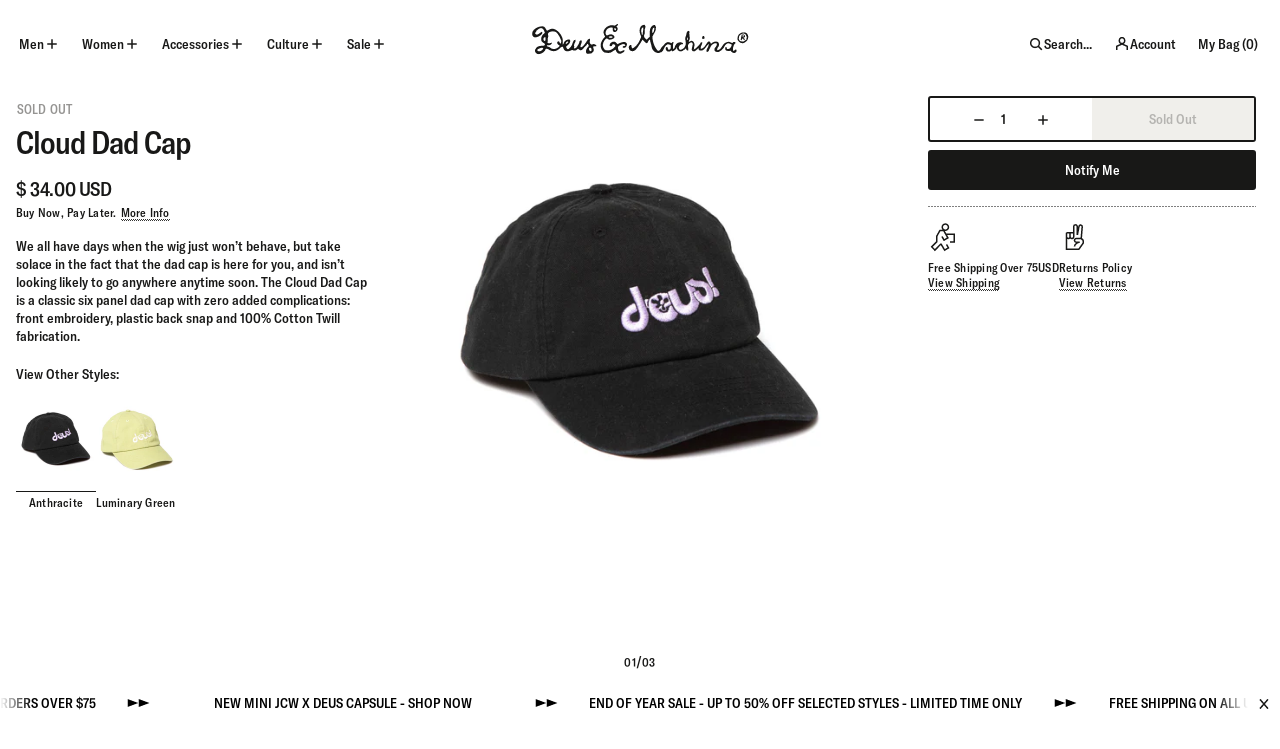

--- FILE ---
content_type: text/html; charset=utf-8
request_url: https://deuscustoms.com/products/cloud-dad-cap-anthracite
body_size: 45720
content:
<!doctype html>
<html class="no-js supports-no-cookies" lang="en">
  <head>
    

    <meta charset="utf-8">
    <meta http-equiv="X-UA-Compatible" content="IE=edge">
    <meta name="viewport" content="width=device-width,initial-scale=1"><link rel="canonical" href="https://deuscustoms.com/products/cloud-dad-cap-anthracite"><link href="//deuscustoms.com/cdn/shop/t/79/assets/GT-America-Condensed-Medium.woff2?v=66512922010170311531765425271" as="font" type="font/woff2" crossorigin="">

<style>
  @font-face {
    font-family: 'GT America Condensed';
    src: url("//deuscustoms.com/cdn/shop/t/79/assets/GT-America-Condensed-Medium.woff2?v=66512922010170311531765425271") format('woff2'),
        url("//deuscustoms.com/cdn/shop/t/79/assets/GT-America-Condensed-Medium.woff?v=36271495154963571331765425271") format('woff');
    font-weight: 500;
    font-style: normal;
    font-display: swap;
  }

  @font-face {
    font-family: 'GT America Condensed';
    src: url("//deuscustoms.com/cdn/shop/t/79/assets/GT-America-Condensed-Medium-Italic.woff2?v=45883701285983024051765425271") format('woff2'),
        url("//deuscustoms.com/cdn/shop/t/79/assets/GT-America-Condensed-Medium-Italic.woff?v=43056285070110211971765425270") format('woff');
    font-weight: 500;
    font-style: italic;
    font-display: swap;
  }

  @font-face {
    font-family: 'GT America Condensed';
    src: url("//deuscustoms.com/cdn/shop/t/79/assets/GT-America-Condensed-Bold.woff2?v=1451084174796571321765425269") format('woff2'),
        url("//deuscustoms.com/cdn/shop/t/79/assets/GT-America-Condensed-Bold.woff?v=104471545314986725301765425269") format('woff');
    font-weight: 700;
    font-style: normal;
    font-display: swap;
  }

  :root {
    --icon-underline: url('//deuscustoms.com/cdn/shop/t/79/assets/icon-underline.svg?v=39313420190610590361765425274');
    --icon-underline-hover: url('//deuscustoms.com/cdn/shop/t/79/assets/icon-underline-hover.svg?v=128411129653845270591765425274');
    --icon-arrow-left: url('//deuscustoms.com/cdn/shop/t/79/assets/icon-arrow-left.svg?v=112593825927706998661765425272');
    --icon-arrow-right: url('//deuscustoms.com/cdn/shop/t/79/assets/icon-arrow-right.svg?v=126125286068043544361765425272');
    --icon-calendar: url('//deuscustoms.com/cdn/shop/t/79/assets/icon-calendar.svg?v=42952535860842964541765425273');
    --icon-info: url('//deuscustoms.com/cdn/shop/t/79/assets/icon-info.svg?v=54959919847624870341765425273');
  }
</style>

 <link href="//deuscustoms.com/cdn/shop/t/79/assets/layout.theme.min.css?v=96763754425404181301765425408" rel="stylesheet" type="text/css" media="all" /> 
<title>Hats | Deus Ex Machina | Cloud Dad Cap
 &ndash; Deus Ex Machina USA</title><meta name="description" content="We all have days when the wig just won’t behave, but take solace in the fact that the dad cap is here for you, and isn’t looking likely to go anywhere anytime soon. The Cloud Dad Cap is a classic six panel dad cap with zero added complications: front embroidery, plastic back snap and 100% Cotton Twill fabrication."><link rel="icon" href="https://deuscustoms.com/cdn/shop/t/79/assets/favicon_256x256.png?v=168455792997182390541765425268" sizes="any">
<link rel="icon" href="https://deuscustoms.com/cdn/shop/t/79/assets/favicon.svg?v=124069741975143582821765425269" type="image/svg+xml">
<link rel="apple-touch-icon" href="https://deuscustoms.com/cdn/shop/t/79/assets/favicon_180x180.png?v=168455792997182390541765425268">
<link rel="manifest">

<script>
  (() => {
    const json = {
      name: "Deus Ex Machina USA",
      start_url: "https:\/\/deuscustoms.com",
      theme_color: '#181817',
      background_color: '#FFFFFF',
      icons: [
        {
          src: "https:\/\/deuscustoms.com\/cdn\/shop\/t\/79\/assets\/favicon_192x192.png?v=168455792997182390541765425268",
          sizes: "192x192",
          type: "image/png",
          purpose: "maskable"
        },
        {
          src: "https:\/\/deuscustoms.com\/cdn\/shop\/t\/79\/assets\/favicon_512x512.png?v=168455792997182390541765425268",
          sizes: "512x512",
          type: "image/png",
          purpose: "maskable"
        }
      ]
    }
    const blob = new Blob([JSON.stringify(json)], { type: 'application/json' });
    document.querySelector('link[rel="manifest"]').href = URL.createObjectURL(blob);
  })();
</script>


<script defer="defer" src="//deuscustoms.com/cdn/shop/t/79/assets/vendor.theme.min.js?v=72308515445659033821765425416"></script>

<script defer="defer" src="//deuscustoms.com/cdn/shop/t/79/assets/layout.theme.min.js?v=177062621861435720071765425408"></script>

    
<link rel="alternate" hreflang="en-au" href="https://deuscustoms.com.au/products/cloud-dad-cap-anthracite" /><link rel="alternate" hreflang="en-nz" href="https://deuscustoms.com.au/products/cloud-dad-cap-anthracite" /><link rel="alternate" hreflang="en-at" href="https://deuscustoms.eu/products/cloud-dad-cap-anthracite" /><link rel="alternate" hreflang="en-be" href="https://deuscustoms.eu/products/cloud-dad-cap-anthracite" /><link rel="alternate" hreflang="en-bg" href="https://deuscustoms.eu/products/cloud-dad-cap-anthracite" /><link rel="alternate" hreflang="en-cy" href="https://deuscustoms.eu/products/cloud-dad-cap-anthracite" /><link rel="alternate" hreflang="en-cz" href="https://deuscustoms.eu/products/cloud-dad-cap-anthracite" /><link rel="alternate" hreflang="en-de" href="https://deuscustoms.eu/products/cloud-dad-cap-anthracite" /><link rel="alternate" hreflang="en-dk" href="https://deuscustoms.eu/products/cloud-dad-cap-anthracite" /><link rel="alternate" hreflang="en-ee" href="https://deuscustoms.eu/products/cloud-dad-cap-anthracite" /><link rel="alternate" hreflang="en-es" href="https://deuscustoms.eu/products/cloud-dad-cap-anthracite" /><link rel="alternate" hreflang="en-fi" href="https://deuscustoms.eu/products/cloud-dad-cap-anthracite" /><link rel="alternate" hreflang="en-fr" href="https://deuscustoms.eu/products/cloud-dad-cap-anthracite" /><link rel="alternate" hreflang="en-gr" href="https://deuscustoms.eu/products/cloud-dad-cap-anthracite" /><link rel="alternate" hreflang="en-hr" href="https://deuscustoms.eu/products/cloud-dad-cap-anthracite" /><link rel="alternate" hreflang="en-hu" href="https://deuscustoms.eu/products/cloud-dad-cap-anthracite" /><link rel="alternate" hreflang="en-ie" href="https://deuscustoms.eu/products/cloud-dad-cap-anthracite" /><link rel="alternate" hreflang="en-it" href="https://deuscustoms.eu/products/cloud-dad-cap-anthracite" /><link rel="alternate" hreflang="en-lt" href="https://deuscustoms.eu/products/cloud-dad-cap-anthracite" /><link rel="alternate" hreflang="en-lu" href="https://deuscustoms.eu/products/cloud-dad-cap-anthracite" /><link rel="alternate" hreflang="en-lv" href="https://deuscustoms.eu/products/cloud-dad-cap-anthracite" /><link rel="alternate" hreflang="en-mt" href="https://deuscustoms.eu/products/cloud-dad-cap-anthracite" /><link rel="alternate" hreflang="en-nl" href="https://deuscustoms.eu/products/cloud-dad-cap-anthracite" /><link rel="alternate" hreflang="en-pl" href="https://deuscustoms.eu/products/cloud-dad-cap-anthracite" /><link rel="alternate" hreflang="en-pt" href="https://deuscustoms.eu/products/cloud-dad-cap-anthracite" /><link rel="alternate" hreflang="en-ro" href="https://deuscustoms.eu/products/cloud-dad-cap-anthracite" /><link rel="alternate" hreflang="en-se" href="https://deuscustoms.eu/products/cloud-dad-cap-anthracite" /><link rel="alternate" hreflang="en-si" href="https://deuscustoms.eu/products/cloud-dad-cap-anthracite" /><link rel="alternate" hreflang="en-sk" href="https://deuscustoms.eu/products/cloud-dad-cap-anthracite" /><link rel="alternate" hreflang="en-bm" href="https://deuscustoms.com/products/cloud-dad-cap-anthracite" /><link rel="alternate" hreflang="en-ca" href="https://deuscustoms.com/products/cloud-dad-cap-anthracite" /><link rel="alternate" hreflang="en-mx" href="https://deuscustoms.com/products/cloud-dad-cap-anthracite" /><link rel="alternate" hreflang="en-mf" href="https://deuscustoms.com/products/cloud-dad-cap-anthracite" /><link rel="alternate" hreflang="en-us" href="https://deuscustoms.com/products/cloud-dad-cap-anthracite" /><link rel="alternate" hreflang="en-id" href="https://deuscustoms.co.id/products/cloud-dad-cap-anthracite" /><link rel="alternate" hreflang="en-sg" href="https://deuscustoms.co.id/products/cloud-dad-cap-anthracite" /><link rel="alternate" hreflang="en-my" href="https://deuscustoms.co.id/products/cloud-dad-cap-anthracite" /><link rel="alternate" hreflang="en-hk" href="https://deuscustoms.co.id/products/cloud-dad-cap-anthracite" /><link rel="alternate" hreflang="en-tw" href="https://deuscustoms.co.id/products/cloud-dad-cap-anthracite" /><link rel="alternate" hreflang="en-ph" href="https://deuscustoms.co.id/products/cloud-dad-cap-anthracite" /><link rel="alternate" hreflang="en-kr" href="https://www.deuskorea.com//products/cloud-dad-cap-anthracite" /><link rel="alternate" hreflang="en-jp" href="https://jp.deuscustoms.com/products/cloud-dad-cap-anthracite" /><link rel="alternate" hreflang="en-gb" href="https://uk.deuscustoms.com//products/cloud-dad-cap-anthracite" /><link rel="alternate" hreflang="en-br" href="https://br.deuscustoms.com//products/cloud-dad-cap-anthracite" /><link rel="alternate" hreflang="en-za" href="https://deuscustoms.co.za/products/cloud-dad-cap-anthracite" /><link rel="alternate" hreflang="en" href="/products/cloud-dad-cap-anthracite">
<link rel="alternate" hreflang="x-default" href="/products/cloud-dad-cap-anthracite">
<script defer src="https://geoip-js.com/js/apis/geoip2/v2.1/geoip2.js"></script><script>
      document.addEventListener("DOMContentLoaded", function(event) {const regionArray = [{
              name: "Australia",
              code: "au",
              domain: "https:\/\/deuscustoms.com.au",
              countryList: "au,nz"
            },{
              name: "Europe",
              code: "eu",
              domain: "https:\/\/deuscustoms.eu",
              countryList: "at,be,bg,cy,cz,de,dk,ee,es,fi,fr,gr,hr,hu,ie,it,lt,lu,lv,mt,nl,pl,pt,ro,se,si,sk"
            },{
              name: "United States",
              code: "us",
              domain: "https:\/\/deuscustoms.com",
              countryList: "bm,ca,mx,mf,us"
            },{
              name: "Indonesia",
              code: "id",
              domain: "https:\/\/deuscustoms.co.id",
              countryList: "id,sg,my,hk,tw,ph"
            },{
              name: "Korea",
              code: "kr",
              domain: "https:\/\/www.deuskorea.com\/",
              countryList: "kr"
            },{
              name: "Japan",
              code: "jp",
              domain: "https:\/\/jp.deuscustoms.com",
              countryList: "jp"
            },{
              name: "Great Britain",
              code: "gb",
              domain: "https:\/\/uk.deuscustoms.com\/",
              countryList: "gb"
            },{
              name: "Brazil",
              code: "br",
              domain: "https:\/\/br.deuscustoms.com\/",
              countryList: "br"
            },{
              name: "South Africa",
              code: "za",
              domain: "https:\/\/deuscustoms.co.za",
              countryList: "za"
            }];const defaultRegionCode =null;
        const currentRegionCode = "us";
        const canonicalPath = "\/products\/cloud-dad-cap-anthracite";const languageSubfolders = {
          'fr': '/fr-fr',
          'es': '/es-es'
        };const preventRedirectParam = "";const findRegionMatch = function(value, regions) {
            if (!value) { return null };

            const codeMatch = regions.find(function(region) {
              return region.code === value;
            });

            if (codeMatch) { return codeMatch };

            const countryMatch = regions.find(function(region) {
              if (!region.countryList) { return };
              return region.countryList.indexOf(value) >= 0;
            });

            if (countryMatch) { return countryMatch };

            return null;
          };

          const redirectToTargetRegion = function(targetRegion, manualMode, detectedCountryCode) {
            const targetDomain = targetRegion.domain;
            const targetDomainUrlObject = new URL(targetDomain);if (targetDomainUrlObject.host === window.location.host) {
              if (detectedCountryCode && languageSubfolders[detectedCountryCode]) {
                const languageSubfolder = languageSubfolders[detectedCountryCode];
                const currentPath = window.location.pathname;

                if (!currentPath.startsWith(languageSubfolder)) {
                  let targetURL = new URL(languageSubfolder, window.location.origin);

                  const currentParams = new URLSearchParams(window.location.search);
                  for (const [key, value] of currentParams) {
                    targetURL.searchParams.set(key, value);
                  }

                  if (manualMode) {
                    const targetRegionCode = targetRegion.code;
                    targetURL.searchParams.set("region", targetRegionCode);
                  }

                  window.location = targetURL.href;
                  return true;
                }
              }
              return false;
            }

            let targetURL = new URL(location.pathname, targetDomain);

            if (detectedCountryCode && languageSubfolders[detectedCountryCode]) {
              const languageSubfolder = languageSubfolders[detectedCountryCode];
              targetURL = new URL(languageSubfolder, targetDomain);
            }

            const currentParams = new URLSearchParams(window.location.search);
            for (const [key, value] of currentParams) {
              targetURL.searchParams.set(key, value);
            }

            if (manualMode) {
              const targetRegionCode = targetRegion.code;
              targetURL.searchParams.set("region", targetRegionCode);
            }

            window.location = targetURL.href;};

          const initAutoRedirect = function() {if (window.top.ThemeEditor || window.top.ThemeEditorAPI || window.Shopify.designMode) { return };

            const isRobot = function() {
              const robotList = '(360spider|a6-indexer|aboundex|acoonbot|addthis|adidxbot|admantx|adsbot-google|adsbot-google-mobile|advbot|ahrefsbot|aihitbot|aisearchbot|antibot|apis-google|applebot|arabot|archive.org_bot|backlinkcrawler|baiduspider|bibnum.bnf|biglotron|bingbot|binlar|blekkobot|blexbot|bnf.fr_bot|brainobot|bubing|buzzbot|careerbot|cc metadata scaper|ccbot|changedetection|chrome-lighthouse|citeseerxbot|coccoc|commons-httpclient|content crawler spider|convera|crawler4j|crystalsemanticsbot|curl|cxensebot|cyberpatrol|discobot|domain re-animator bot|domaincrawler|dotbot|drupact|duckduckbot|duplexweb-google|ec2linkfinder|edisterbot|elisabot|europarchive.org|exabot|ezooms|facebookexternalhit|facebot|fast enterprise crawler|fast-webcrawler|feedfetcher-google|findlink|findthatfile|findxbot|fluffy|fr-crawler|g00g1e.net|gigablast|gingercrawler|gnam gnam spider|google favicon|google-read-aloud|googlebot|googlebot-image|googlebot-mobile|googlebot-news|googlebot-video|googleweblight|grapeshotcrawler|grub.org|gslfbot|heritrix|httpunit|httrack|ia_archiver|ichiro|integromedb|intelium_bot|interfaxscanbot|ioi|ip-web-crawler.com|ips-agent|it2media-domain-crawler|java|jyxobot|lb-spider|libwww|linguee bot|linkdex|lipperhey|lipperhey seo service|livelapbot|lssbot|lssrocketcrawler|ltx71|mail.ru_bot|mediapartners-google|megaindex|memorybot|mj12bot|mlbot|msnbot|msrbot|nerdbynature.bot|nerdybot|netresearchserver|ngbot|niki-bot|nutch|openindexspider|orangebot|page2rss|panscient|phpcrawl|postrank|proximic|psbot|ptst|purebot|python-urllib|qwantify|retrevopageanalyzer|rogerbot|scribdbot|seekbot|semanticscholarbot|semrushbot|seokicks-robot|seznambot|simplecrawler|sistrix crawler|sitebot|siteexplorer.info|slurp|smtbot|sogou|spbot|speedy|summify|tagoobot|teoma|toplistbot|turnitinbot|tweetmemebot|twengabot|twitterbot|urlappendbot|usinenouvellecrawler|voilabot|voyager|wbsearchbot|web-archive-net.com.bot|webcompanycrawler|webcrawler|webmon|wesee:search|wget|wocbot|woriobot|wotbox|xovibot|y!j-asr|yacybot|yandexbot|yanga|yeti|yoozbot)';
              const regex = new RegExp(robotList, 'i');
              const userAgent = navigator.userAgent;
              return (regex.test(userAgent)) ? true : false;
            };
            if (isRobot()) {
              return
            };const searchParams = new URLSearchParams(window.location.search);
            if (preventRedirectParam && searchParams.get(preventRedirectParam)) {
              return
            };const manualRegionParam = searchParams.get("region") ? (searchParams.get("region")).toLowerCase() : null;

            if (manualRegionParam) {if (currentRegionCode === manualRegionParam) {
                localStorage.setItem("region", currentRegionCode);
                return;
              };const targetRegion = findRegionMatch(manualRegionParam, regionArray);
              if (!targetRegion) { return };localStorage.setItem("region", targetRegion.code);

              if(redirectToTargetRegion(targetRegion, true, manualRegionParam) === false) { return };
            };const localStorageRegionCode = localStorage.getItem("region") ? localStorage.getItem("region").toLowerCase() : null;

            if (localStorageRegionCode) {if (currentRegionCode === localStorageRegionCode) {} else {const targetRegion = findRegionMatch(localStorageRegionCode, regionArray);

              if (targetRegion) {localStorage.setItem("region", targetRegion.code);

                if(redirectToTargetRegion(targetRegion, false, null) === false) { return };
              };
              };
            };const onGeoIpSuccess = function(response) {
              const geoIpCountryCode = (response.country.iso_code).toLowerCase();

              const targetRegion = findRegionMatch(geoIpCountryCode, regionArray) ?
                findRegionMatch(geoIpCountryCode, regionArray) : findRegionMatch(defaultRegionCode, regionArray);

              if (targetRegion) {
                localStorage.setItem("region", targetRegion.code);
                if(redirectToTargetRegion(targetRegion, false, geoIpCountryCode) === false) { return };
              };
            };

            const onGeoIpError = function(error) {
              console.error('Error retrieving user location', error);
            };

            geoip2.country(onGeoIpSuccess, onGeoIpError);};
          initAutoRedirect();const initRegionSelector = function() {
            const regionSelector = document.querySelector("[data-footer-region-selector]");
            if (!regionSelector) {
              console.log("Region selector not found.");
              return;
            };

            const regionSelectorOptions = '<li><a class="region-select__option" data-code="au" href="https://deuscustoms.com.au/products/cloud-dad-cap-anthracite?region=au">Australia</a></li><li><a class="region-select__option" data-code="eu" href="https://deuscustoms.eu/products/cloud-dad-cap-anthracite?region=eu">Europe</a></li><li><span><svg width="24" height="24" viewBox="0 0 24 24" fill="none" xmlns="http://www.w3.org/2000/svg" class="icon icon--chevron-right" aria-label="Chevron Right Icon"><path d="M8.624 19 18 12 8.624 5M5 12h13" stroke="currentColor" stroke-width="1.5" vector-effect="non-scaling-stroke"/></svg>United States</span></li><li><a class="region-select__option" data-code="id" href="https://deuscustoms.co.id/products/cloud-dad-cap-anthracite?region=id">Indonesia</a></li><li><a class="region-select__option" data-code="kr" href="https://www.deuskorea.com//products/cloud-dad-cap-anthracite?region=kr">Korea</a></li><li><a class="region-select__option" data-code="jp" href="https://jp.deuscustoms.com/products/cloud-dad-cap-anthracite?region=jp">Japan</a></li><li><a class="region-select__option" data-code="gb" href="https://uk.deuscustoms.com//products/cloud-dad-cap-anthracite?region=gb">Great Britain</a></li><li><a class="region-select__option" data-code="br" href="https://br.deuscustoms.com//products/cloud-dad-cap-anthracite?region=br">Brazil</a></li><li><a class="region-select__option" data-code="za" href="https://deuscustoms.co.za/products/cloud-dad-cap-anthracite?region=za">South Africa</a></li>';
            regionSelector.innerHTML = regionSelectorOptions;const handleRegionSelection = function(evt) {
              evt.preventDefault();
              const target = evt.target;
              const targetRegionCode = target.dataset.code;
              localStorage.setItem("region", targetRegionCode);
              window.location = target.href;
            };

            const selectorOptions = regionSelector.querySelectorAll('a');
            selectorOptions?.forEach((option) => {
              option.addEventListener("click", handleRegionSelection);
            })
          };
          initRegionSelector();});
    </script><script>
      document.documentElement.className = document.documentElement.className.replace('no-js', '');
      window.theme = {
        ecommerce: true,
        strings: {
          selectSize: "Select Size",
          addToCart: "Add To Bag",
          preorder: "Preorder",
          addedToCart: "Added To Bag",
          soldOut: "Sold Out",
          unavailable: "Unavailable",
          cartTitle: "Shopping Cart",
          discount: "Discount",
          totalDiscounts: "Total discounts",
          subtotal: "Subtotal",
          shipping: "Shipping",
          checkout: "Checkout",
          cart: "My Bag",
          cartTotal: "Total",
          closeCart: "Close cart",
          cartEmpty: "Nothing here yet!",
          cartSummaryHeading: "Total Order Summary",
          loadingMessage: "Updating cart",
          cartTableHeaderProduct: "Product",
          cartTableHeaderQty:"Qty",
          cartTableHeaderPrice:"Price",
          itemQuantity: "Qty",
          inventoryWarning: "Low Stock",
          dismissErrorMessage: "Dismiss error message",
          freeShippingBar: {
            remaining: "You are {{ amount }} away from free {{ service }}",
            reached: "Free {{ service }}!",
          },
          cartUpsells: {
            title: "We think you will like this",
            add: "Add",
            view: "View",
          },
          giftWithPurchase: {
            progress: "You are {{ amount }} away",
            label: "Free Gift",
          },
          pagination: {
            loadMore: "Load More",
            loadPrevious: "Load Previous",
            loading: "Loading...",
          },
          search: {
            search: "Search...",
            close: "Close Search",
            placeholder: "Type to Search",
            viewAll: "See All Results",
            noResultsHtml: "Please try a different search term or go back to the \u003ca href=\"\/\"\u003ehomepage\u003c\/a\u003e.",
            instantNoResults: "Sorry, no top results for",
            typeProducts: "Products",
            typeArticles: "The Magazine",
            topSearches: "Searches:",
          },
          collection: {
            readMore: "Read more",
            readLess: "Read less"
          },
          recipient: {
            name: "To",
            email: "Email",
            message: "Message [Optional]",
          },
          product: {
            klaviyonotifyMe: true,
          }
        },
        moneyFormat: "$ {{amount}}",
        moneyWithCurrencyFormat: "$ {{amount}} USD",
        cart: {"note":null,"attributes":{},"original_total_price":0,"total_price":0,"total_discount":0,"total_weight":0.0,"item_count":0,"items":[],"requires_shipping":false,"currency":"USD","items_subtotal_price":0,"cart_level_discount_applications":[],"checkout_charge_amount":0},
        searchSettings: {
          enableInstantSearch: true,
          types: ['product','article',],
          unavailable_products: "last",
          limit: 8,fields: "product_type,title,variants.title,vendor",
          showSearchSuggestions: true,
          searchSuggestions: 
            ["Jackets"," Black Pants"," Hats"," Oversized Dress"],
        },
        freeShippingBar: {
          enabled: true,
          serviceOne: "Standard Shipping",
          thresholdOne: "75.00",
        },
        breakpoints: {
          sm: "480",
          md: "800",
          lg: "990",
          xl: "1440",
          xxl: "1440",
        },
        locale: {
          endonymName: "English",
          isoCode: "en",
          name: "English",
          primary: true,
          rootUrl: "\/",
          pageType: "product",
        },
        urlPatterns: {
          assetUrl: "\/\/deuscustoms.com\/cdn\/shop\/t\/79\/assets\/_name_.js?11221",
          fileUrl: "\/\/deuscustoms.com\/cdn\/shop\/files\/_name_.js?11221",
        },
        cartMessage: {
          enabled: false,
          customMessage: null,
        },
        cartPaymentZipEnabled: false,
        cartPaymentAfterpayEnabled: false,
        cartPaymentKlarnaEnabled: false,
        cartPaymentPaypalEnabled: false,
        enableSectionOverlayScrolling: true,
        cartUpsells: {
          enabled: true,
          limit: 15,
          collectionHandle: null,
          priorityCollections: [],
          productMetafieldEnabled: true,
          collectionMetafieldEnabled: true,
          globalType: "collection",
          globalProductHandle: null,
          globalCollectionHandle: "hats",
          globalCollectionLimitEnabled: true,
          globalCollectionLimit: 15
        },
        shopDomain: "deus-ex-machina-usa.myshopify.com",
        storefrontAccessToken: ""
      };
    </script>

    <script>window.performance && window.performance.mark && window.performance.mark('shopify.content_for_header.start');</script><meta name="google-site-verification" content="h7GBA28jcX-jHU-TzxVq55gjZL2UdWli_SEi236rcSM">
<meta name="facebook-domain-verification" content="jyamoodml0q8eiwdz2k1oatwekjcs2">
<meta id="shopify-digital-wallet" name="shopify-digital-wallet" content="/9094166/digital_wallets/dialog">
<meta name="shopify-checkout-api-token" content="32cfccf6b195f4cdae4c3552ae3812a2">
<meta id="in-context-paypal-metadata" data-shop-id="9094166" data-venmo-supported="false" data-environment="production" data-locale="en_US" data-paypal-v4="true" data-currency="USD">
<link rel="alternate" type="application/json+oembed" href="https://deuscustoms.com/products/cloud-dad-cap-anthracite.oembed">
<script async="async" src="/checkouts/internal/preloads.js?locale=en-US"></script>
<link rel="preconnect" href="https://shop.app" crossorigin="anonymous">
<script async="async" src="https://shop.app/checkouts/internal/preloads.js?locale=en-US&shop_id=9094166" crossorigin="anonymous"></script>
<script id="apple-pay-shop-capabilities" type="application/json">{"shopId":9094166,"countryCode":"US","currencyCode":"USD","merchantCapabilities":["supports3DS"],"merchantId":"gid:\/\/shopify\/Shop\/9094166","merchantName":"Deus Ex Machina USA","requiredBillingContactFields":["postalAddress","email","phone"],"requiredShippingContactFields":["postalAddress","email","phone"],"shippingType":"shipping","supportedNetworks":["visa","masterCard","amex","discover","elo","jcb"],"total":{"type":"pending","label":"Deus Ex Machina USA","amount":"1.00"},"shopifyPaymentsEnabled":true,"supportsSubscriptions":true}</script>
<script id="shopify-features" type="application/json">{"accessToken":"32cfccf6b195f4cdae4c3552ae3812a2","betas":["rich-media-storefront-analytics"],"domain":"deuscustoms.com","predictiveSearch":true,"shopId":9094166,"locale":"en"}</script>
<script>var Shopify = Shopify || {};
Shopify.shop = "deus-ex-machina-usa.myshopify.com";
Shopify.locale = "en";
Shopify.currency = {"active":"USD","rate":"1.0"};
Shopify.country = "US";
Shopify.theme = {"name":"TWP Live v1.6.0","id":137382821975,"schema_name":"Deus Ex Machina","schema_version":"1.6.0","theme_store_id":null,"role":"main"};
Shopify.theme.handle = "null";
Shopify.theme.style = {"id":null,"handle":null};
Shopify.cdnHost = "deuscustoms.com/cdn";
Shopify.routes = Shopify.routes || {};
Shopify.routes.root = "/";</script>
<script type="module">!function(o){(o.Shopify=o.Shopify||{}).modules=!0}(window);</script>
<script>!function(o){function n(){var o=[];function n(){o.push(Array.prototype.slice.apply(arguments))}return n.q=o,n}var t=o.Shopify=o.Shopify||{};t.loadFeatures=n(),t.autoloadFeatures=n()}(window);</script>
<script>
  window.ShopifyPay = window.ShopifyPay || {};
  window.ShopifyPay.apiHost = "shop.app\/pay";
  window.ShopifyPay.redirectState = null;
</script>
<script id="shop-js-analytics" type="application/json">{"pageType":"product"}</script>
<script defer="defer" async type="module" src="//deuscustoms.com/cdn/shopifycloud/shop-js/modules/v2/client.init-shop-cart-sync_IZsNAliE.en.esm.js"></script>
<script defer="defer" async type="module" src="//deuscustoms.com/cdn/shopifycloud/shop-js/modules/v2/chunk.common_0OUaOowp.esm.js"></script>
<script type="module">
  await import("//deuscustoms.com/cdn/shopifycloud/shop-js/modules/v2/client.init-shop-cart-sync_IZsNAliE.en.esm.js");
await import("//deuscustoms.com/cdn/shopifycloud/shop-js/modules/v2/chunk.common_0OUaOowp.esm.js");

  window.Shopify.SignInWithShop?.initShopCartSync?.({"fedCMEnabled":true,"windoidEnabled":true});

</script>
<script>
  window.Shopify = window.Shopify || {};
  if (!window.Shopify.featureAssets) window.Shopify.featureAssets = {};
  window.Shopify.featureAssets['shop-js'] = {"shop-cart-sync":["modules/v2/client.shop-cart-sync_DLOhI_0X.en.esm.js","modules/v2/chunk.common_0OUaOowp.esm.js"],"init-fed-cm":["modules/v2/client.init-fed-cm_C6YtU0w6.en.esm.js","modules/v2/chunk.common_0OUaOowp.esm.js"],"shop-button":["modules/v2/client.shop-button_BCMx7GTG.en.esm.js","modules/v2/chunk.common_0OUaOowp.esm.js"],"shop-cash-offers":["modules/v2/client.shop-cash-offers_BT26qb5j.en.esm.js","modules/v2/chunk.common_0OUaOowp.esm.js","modules/v2/chunk.modal_CGo_dVj3.esm.js"],"init-windoid":["modules/v2/client.init-windoid_B9PkRMql.en.esm.js","modules/v2/chunk.common_0OUaOowp.esm.js"],"init-shop-email-lookup-coordinator":["modules/v2/client.init-shop-email-lookup-coordinator_DZkqjsbU.en.esm.js","modules/v2/chunk.common_0OUaOowp.esm.js"],"shop-toast-manager":["modules/v2/client.shop-toast-manager_Di2EnuM7.en.esm.js","modules/v2/chunk.common_0OUaOowp.esm.js"],"shop-login-button":["modules/v2/client.shop-login-button_BtqW_SIO.en.esm.js","modules/v2/chunk.common_0OUaOowp.esm.js","modules/v2/chunk.modal_CGo_dVj3.esm.js"],"avatar":["modules/v2/client.avatar_BTnouDA3.en.esm.js"],"pay-button":["modules/v2/client.pay-button_CWa-C9R1.en.esm.js","modules/v2/chunk.common_0OUaOowp.esm.js"],"init-shop-cart-sync":["modules/v2/client.init-shop-cart-sync_IZsNAliE.en.esm.js","modules/v2/chunk.common_0OUaOowp.esm.js"],"init-customer-accounts":["modules/v2/client.init-customer-accounts_DenGwJTU.en.esm.js","modules/v2/client.shop-login-button_BtqW_SIO.en.esm.js","modules/v2/chunk.common_0OUaOowp.esm.js","modules/v2/chunk.modal_CGo_dVj3.esm.js"],"init-shop-for-new-customer-accounts":["modules/v2/client.init-shop-for-new-customer-accounts_JdHXxpS9.en.esm.js","modules/v2/client.shop-login-button_BtqW_SIO.en.esm.js","modules/v2/chunk.common_0OUaOowp.esm.js","modules/v2/chunk.modal_CGo_dVj3.esm.js"],"init-customer-accounts-sign-up":["modules/v2/client.init-customer-accounts-sign-up_D6__K_p8.en.esm.js","modules/v2/client.shop-login-button_BtqW_SIO.en.esm.js","modules/v2/chunk.common_0OUaOowp.esm.js","modules/v2/chunk.modal_CGo_dVj3.esm.js"],"checkout-modal":["modules/v2/client.checkout-modal_C_ZQDY6s.en.esm.js","modules/v2/chunk.common_0OUaOowp.esm.js","modules/v2/chunk.modal_CGo_dVj3.esm.js"],"shop-follow-button":["modules/v2/client.shop-follow-button_XetIsj8l.en.esm.js","modules/v2/chunk.common_0OUaOowp.esm.js","modules/v2/chunk.modal_CGo_dVj3.esm.js"],"lead-capture":["modules/v2/client.lead-capture_DvA72MRN.en.esm.js","modules/v2/chunk.common_0OUaOowp.esm.js","modules/v2/chunk.modal_CGo_dVj3.esm.js"],"shop-login":["modules/v2/client.shop-login_ClXNxyh6.en.esm.js","modules/v2/chunk.common_0OUaOowp.esm.js","modules/v2/chunk.modal_CGo_dVj3.esm.js"],"payment-terms":["modules/v2/client.payment-terms_CNlwjfZz.en.esm.js","modules/v2/chunk.common_0OUaOowp.esm.js","modules/v2/chunk.modal_CGo_dVj3.esm.js"]};
</script>
<script>(function() {
  var isLoaded = false;
  function asyncLoad() {
    if (isLoaded) return;
    isLoaded = true;
    var urls = ["https:\/\/scripttags.justuno.com\/shopify_justuno_9094166_19ce0b00-69b9-11e8-aadd-75b3578a9464.js?shop=deus-ex-machina-usa.myshopify.com","https:\/\/config.gorgias.chat\/bundle-loader\/01H4MYA76WC67Y1DJW07TH9T4P?source=shopify1click\u0026shop=deus-ex-machina-usa.myshopify.com","https:\/\/cdn.9gtb.com\/loader.js?g_cvt_id=a16d8139-2f03-4de1-bf4d-73ead08b07ef\u0026shop=deus-ex-machina-usa.myshopify.com"];
    for (var i = 0; i < urls.length; i++) {
      var s = document.createElement('script');
      s.type = 'text/javascript';
      s.async = true;
      s.src = urls[i];
      var x = document.getElementsByTagName('script')[0];
      x.parentNode.insertBefore(s, x);
    }
  };
  if(window.attachEvent) {
    window.attachEvent('onload', asyncLoad);
  } else {
    window.addEventListener('load', asyncLoad, false);
  }
})();</script>
<script id="__st">var __st={"a":9094166,"offset":-28800,"reqid":"684e64ec-a8a7-4821-8193-2a19ce72e1ff-1768381133","pageurl":"deuscustoms.com\/products\/cloud-dad-cap-anthracite","u":"0bef2673055d","p":"product","rtyp":"product","rid":6888866054231};</script>
<script>window.ShopifyPaypalV4VisibilityTracking = true;</script>
<script id="captcha-bootstrap">!function(){'use strict';const t='contact',e='account',n='new_comment',o=[[t,t],['blogs',n],['comments',n],[t,'customer']],c=[[e,'customer_login'],[e,'guest_login'],[e,'recover_customer_password'],[e,'create_customer']],r=t=>t.map((([t,e])=>`form[action*='/${t}']:not([data-nocaptcha='true']) input[name='form_type'][value='${e}']`)).join(','),a=t=>()=>t?[...document.querySelectorAll(t)].map((t=>t.form)):[];function s(){const t=[...o],e=r(t);return a(e)}const i='password',u='form_key',d=['recaptcha-v3-token','g-recaptcha-response','h-captcha-response',i],f=()=>{try{return window.sessionStorage}catch{return}},m='__shopify_v',_=t=>t.elements[u];function p(t,e,n=!1){try{const o=window.sessionStorage,c=JSON.parse(o.getItem(e)),{data:r}=function(t){const{data:e,action:n}=t;return t[m]||n?{data:e,action:n}:{data:t,action:n}}(c);for(const[e,n]of Object.entries(r))t.elements[e]&&(t.elements[e].value=n);n&&o.removeItem(e)}catch(o){console.error('form repopulation failed',{error:o})}}const l='form_type',E='cptcha';function T(t){t.dataset[E]=!0}const w=window,h=w.document,L='Shopify',v='ce_forms',y='captcha';let A=!1;((t,e)=>{const n=(g='f06e6c50-85a8-45c8-87d0-21a2b65856fe',I='https://cdn.shopify.com/shopifycloud/storefront-forms-hcaptcha/ce_storefront_forms_captcha_hcaptcha.v1.5.2.iife.js',D={infoText:'Protected by hCaptcha',privacyText:'Privacy',termsText:'Terms'},(t,e,n)=>{const o=w[L][v],c=o.bindForm;if(c)return c(t,g,e,D).then(n);var r;o.q.push([[t,g,e,D],n]),r=I,A||(h.body.append(Object.assign(h.createElement('script'),{id:'captcha-provider',async:!0,src:r})),A=!0)});var g,I,D;w[L]=w[L]||{},w[L][v]=w[L][v]||{},w[L][v].q=[],w[L][y]=w[L][y]||{},w[L][y].protect=function(t,e){n(t,void 0,e),T(t)},Object.freeze(w[L][y]),function(t,e,n,w,h,L){const[v,y,A,g]=function(t,e,n){const i=e?o:[],u=t?c:[],d=[...i,...u],f=r(d),m=r(i),_=r(d.filter((([t,e])=>n.includes(e))));return[a(f),a(m),a(_),s()]}(w,h,L),I=t=>{const e=t.target;return e instanceof HTMLFormElement?e:e&&e.form},D=t=>v().includes(t);t.addEventListener('submit',(t=>{const e=I(t);if(!e)return;const n=D(e)&&!e.dataset.hcaptchaBound&&!e.dataset.recaptchaBound,o=_(e),c=g().includes(e)&&(!o||!o.value);(n||c)&&t.preventDefault(),c&&!n&&(function(t){try{if(!f())return;!function(t){const e=f();if(!e)return;const n=_(t);if(!n)return;const o=n.value;o&&e.removeItem(o)}(t);const e=Array.from(Array(32),(()=>Math.random().toString(36)[2])).join('');!function(t,e){_(t)||t.append(Object.assign(document.createElement('input'),{type:'hidden',name:u})),t.elements[u].value=e}(t,e),function(t,e){const n=f();if(!n)return;const o=[...t.querySelectorAll(`input[type='${i}']`)].map((({name:t})=>t)),c=[...d,...o],r={};for(const[a,s]of new FormData(t).entries())c.includes(a)||(r[a]=s);n.setItem(e,JSON.stringify({[m]:1,action:t.action,data:r}))}(t,e)}catch(e){console.error('failed to persist form',e)}}(e),e.submit())}));const S=(t,e)=>{t&&!t.dataset[E]&&(n(t,e.some((e=>e===t))),T(t))};for(const o of['focusin','change'])t.addEventListener(o,(t=>{const e=I(t);D(e)&&S(e,y())}));const B=e.get('form_key'),M=e.get(l),P=B&&M;t.addEventListener('DOMContentLoaded',(()=>{const t=y();if(P)for(const e of t)e.elements[l].value===M&&p(e,B);[...new Set([...A(),...v().filter((t=>'true'===t.dataset.shopifyCaptcha))])].forEach((e=>S(e,t)))}))}(h,new URLSearchParams(w.location.search),n,t,e,['guest_login'])})(!0,!0)}();</script>
<script integrity="sha256-4kQ18oKyAcykRKYeNunJcIwy7WH5gtpwJnB7kiuLZ1E=" data-source-attribution="shopify.loadfeatures" defer="defer" src="//deuscustoms.com/cdn/shopifycloud/storefront/assets/storefront/load_feature-a0a9edcb.js" crossorigin="anonymous"></script>
<script crossorigin="anonymous" defer="defer" src="//deuscustoms.com/cdn/shopifycloud/storefront/assets/shopify_pay/storefront-65b4c6d7.js?v=20250812"></script>
<script data-source-attribution="shopify.dynamic_checkout.dynamic.init">var Shopify=Shopify||{};Shopify.PaymentButton=Shopify.PaymentButton||{isStorefrontPortableWallets:!0,init:function(){window.Shopify.PaymentButton.init=function(){};var t=document.createElement("script");t.src="https://deuscustoms.com/cdn/shopifycloud/portable-wallets/latest/portable-wallets.en.js",t.type="module",document.head.appendChild(t)}};
</script>
<script data-source-attribution="shopify.dynamic_checkout.buyer_consent">
  function portableWalletsHideBuyerConsent(e){var t=document.getElementById("shopify-buyer-consent"),n=document.getElementById("shopify-subscription-policy-button");t&&n&&(t.classList.add("hidden"),t.setAttribute("aria-hidden","true"),n.removeEventListener("click",e))}function portableWalletsShowBuyerConsent(e){var t=document.getElementById("shopify-buyer-consent"),n=document.getElementById("shopify-subscription-policy-button");t&&n&&(t.classList.remove("hidden"),t.removeAttribute("aria-hidden"),n.addEventListener("click",e))}window.Shopify?.PaymentButton&&(window.Shopify.PaymentButton.hideBuyerConsent=portableWalletsHideBuyerConsent,window.Shopify.PaymentButton.showBuyerConsent=portableWalletsShowBuyerConsent);
</script>
<script data-source-attribution="shopify.dynamic_checkout.cart.bootstrap">document.addEventListener("DOMContentLoaded",(function(){function t(){return document.querySelector("shopify-accelerated-checkout-cart, shopify-accelerated-checkout")}if(t())Shopify.PaymentButton.init();else{new MutationObserver((function(e,n){t()&&(Shopify.PaymentButton.init(),n.disconnect())})).observe(document.body,{childList:!0,subtree:!0})}}));
</script>
<link id="shopify-accelerated-checkout-styles" rel="stylesheet" media="screen" href="https://deuscustoms.com/cdn/shopifycloud/portable-wallets/latest/accelerated-checkout-backwards-compat.css" crossorigin="anonymous">
<style id="shopify-accelerated-checkout-cart">
        #shopify-buyer-consent {
  margin-top: 1em;
  display: inline-block;
  width: 100%;
}

#shopify-buyer-consent.hidden {
  display: none;
}

#shopify-subscription-policy-button {
  background: none;
  border: none;
  padding: 0;
  text-decoration: underline;
  font-size: inherit;
  cursor: pointer;
}

#shopify-subscription-policy-button::before {
  box-shadow: none;
}

      </style>

<script>window.performance && window.performance.mark && window.performance.mark('shopify.content_for_header.end');</script>

    
<meta property="og:site_name" content="Deus Ex Machina USA">
<meta property="og:url" content="https://deuscustoms.com/products/cloud-dad-cap-anthracite">
<meta property="og:title" content="Cloud Dad Cap - Anthracite">
<meta property="og:type" content="product">
<meta property="og:description" content="We all have days when the wig just won’t behave, but take solace in the fact that the dad cap is here for you, and isn’t looking likely to go anywhere anytime soon. The Cloud Dad Cap is a classic six panel dad cap with zero added complications: front embroidery, plastic back snap and 100% Cotton Twill fabrication."><meta property="product:availability" content="oos">
  <meta property="product:price:amount" content="34.00">
  <meta property="product:price:currency" content="USD"><meta property="og:image" content="http://deuscustoms.com/cdn/shop/files/DLF231036.CloudDadCap.Anthracite.1.jpg?crop=center&height=1200&v=1700024828&width=1200">
        <meta property="og:image:secure_url" content="https://deuscustoms.com/cdn/shop/files/DLF231036.CloudDadCap.Anthracite.1.jpg?crop=center&height=1200&v=1700024828&width=1200">
      <meta property="og:image" content="http://deuscustoms.com/cdn/shop/files/DLF231036.CloudDadCap.Anthracite.2.jpg?crop=center&height=1200&v=1700024828&width=1200">
        <meta property="og:image:secure_url" content="https://deuscustoms.com/cdn/shop/files/DLF231036.CloudDadCap.Anthracite.2.jpg?crop=center&height=1200&v=1700024828&width=1200">
      <meta property="og:image" content="http://deuscustoms.com/cdn/shop/files/DLF231036.CloudDadCap.Anthracite.3.jpg?crop=center&height=1200&v=1700024828&width=1200">
        <meta property="og:image:secure_url" content="https://deuscustoms.com/cdn/shop/files/DLF231036.CloudDadCap.Anthracite.3.jpg?crop=center&height=1200&v=1700024828&width=1200">
      

<meta name="twitter:site" content="@">
<meta name="twitter:card" content="summary_large_image">
<meta name="twitter:title" content="Cloud Dad Cap - Anthracite">
<meta name="twitter:description" content="We all have days when the wig just won’t behave, but take solace in the fact that the dad cap is here for you, and isn’t looking likely to go anywhere anytime soon. The Cloud Dad Cap is a classic six panel dad cap with zero added complications: front embroidery, plastic back snap and 100% Cotton Twill fabrication.">


  <!-- BEGIN app block: shopify://apps/crazy-egg/blocks/app-embed/7ea73823-6ad9-4252-a63e-088397d54aed -->
  <script async src="https://script.crazyegg.com/pages/scripts/0122/4653.js"></script>



<!-- END app block --><!-- BEGIN app block: shopify://apps/elevar-conversion-tracking/blocks/dataLayerEmbed/bc30ab68-b15c-4311-811f-8ef485877ad6 -->



<script type="module" dynamic>
  const configUrl = "/a/elevar/static/configs/9def7b61d4dff546a24bec3edee2d709afff4d39/config.js";
  const config = (await import(configUrl)).default;
  const scriptUrl = config.script_src_app_theme_embed;

  if (scriptUrl) {
    const { handler } = await import(scriptUrl);

    await handler(
      config,
      {
        cartData: {
  marketId: "634421335",
  attributes:{},
  cartTotal: "0.0",
  currencyCode:"USD",
  items: []
}
,
        user: {cartTotal: "0.0",
    currencyCode:"USD",customer: {},
}
,
        isOnCartPage:false,
        collectionView:null,
        searchResultsView:null,
        productView:{
    attributes:{},
    currencyCode:"USD",defaultVariant: {id:"DLF231036-ATH-OS",name:"Cloud Dad Cap - Anthracite",
        brand:"Deus Womens",
        category:"Hats",
        variant:"One Size \/ Anthracite",
        price: "34.0",
        productId: "6888866054231",
        variantId: "40203908644951",
        compareAtPrice: "0.0",image:"\/\/deuscustoms.com\/cdn\/shop\/files\/DLF231036.CloudDadCap.Anthracite.1.jpg?v=1700024828",url:"\/products\/cloud-dad-cap-anthracite?variant=40203908644951"},items: [{id:"DLF231036-ATH-OS",name:"Cloud Dad Cap - Anthracite",
          brand:"Deus Womens",
          category:"Hats",
          variant:"One Size \/ Anthracite",
          price: "34.0",
          productId: "6888866054231",
          variantId: "40203908644951",
          compareAtPrice: "0.0",image:"\/\/deuscustoms.com\/cdn\/shop\/files\/DLF231036.CloudDadCap.Anthracite.1.jpg?v=1700024828",url:"\/products\/cloud-dad-cap-anthracite?variant=40203908644951"},]
  },
        checkoutComplete: null
      }
    );
  }
</script>


<!-- END app block --><!-- BEGIN app block: shopify://apps/klaviyo-email-marketing-sms/blocks/klaviyo-onsite-embed/2632fe16-c075-4321-a88b-50b567f42507 -->












  <script async src="https://static.klaviyo.com/onsite/js/FB85LH/klaviyo.js?company_id=FB85LH"></script>
  <script>!function(){if(!window.klaviyo){window._klOnsite=window._klOnsite||[];try{window.klaviyo=new Proxy({},{get:function(n,i){return"push"===i?function(){var n;(n=window._klOnsite).push.apply(n,arguments)}:function(){for(var n=arguments.length,o=new Array(n),w=0;w<n;w++)o[w]=arguments[w];var t="function"==typeof o[o.length-1]?o.pop():void 0,e=new Promise((function(n){window._klOnsite.push([i].concat(o,[function(i){t&&t(i),n(i)}]))}));return e}}})}catch(n){window.klaviyo=window.klaviyo||[],window.klaviyo.push=function(){var n;(n=window._klOnsite).push.apply(n,arguments)}}}}();</script>

  
    <script id="viewed_product">
      if (item == null) {
        var _learnq = _learnq || [];

        var MetafieldReviews = null
        var MetafieldYotpoRating = null
        var MetafieldYotpoCount = null
        var MetafieldLooxRating = null
        var MetafieldLooxCount = null
        var okendoProduct = null
        var okendoProductReviewCount = null
        var okendoProductReviewAverageValue = null
        try {
          // The following fields are used for Customer Hub recently viewed in order to add reviews.
          // This information is not part of __kla_viewed. Instead, it is part of __kla_viewed_reviewed_items
          MetafieldReviews = {};
          MetafieldYotpoRating = null
          MetafieldYotpoCount = null
          MetafieldLooxRating = null
          MetafieldLooxCount = null

          okendoProduct = null
          // If the okendo metafield is not legacy, it will error, which then requires the new json formatted data
          if (okendoProduct && 'error' in okendoProduct) {
            okendoProduct = null
          }
          okendoProductReviewCount = okendoProduct ? okendoProduct.reviewCount : null
          okendoProductReviewAverageValue = okendoProduct ? okendoProduct.reviewAverageValue : null
        } catch (error) {
          console.error('Error in Klaviyo onsite reviews tracking:', error);
        }

        var item = {
          Name: "Cloud Dad Cap - Anthracite",
          ProductID: 6888866054231,
          Categories: ["All Deus Products","Black Friday 2023 - 40","collection_fullprice","FW23 Wholesale","Season FW23"],
          ImageURL: "https://deuscustoms.com/cdn/shop/files/DLF231036.CloudDadCap.Anthracite.1_grande.jpg?v=1700024828",
          URL: "https://deuscustoms.com/products/cloud-dad-cap-anthracite",
          Brand: "Deus Womens",
          Price: "$ 34.00",
          Value: "34.00",
          CompareAtPrice: "$ 0.00"
        };
        _learnq.push(['track', 'Viewed Product', item]);
        _learnq.push(['trackViewedItem', {
          Title: item.Name,
          ItemId: item.ProductID,
          Categories: item.Categories,
          ImageUrl: item.ImageURL,
          Url: item.URL,
          Metadata: {
            Brand: item.Brand,
            Price: item.Price,
            Value: item.Value,
            CompareAtPrice: item.CompareAtPrice
          },
          metafields:{
            reviews: MetafieldReviews,
            yotpo:{
              rating: MetafieldYotpoRating,
              count: MetafieldYotpoCount,
            },
            loox:{
              rating: MetafieldLooxRating,
              count: MetafieldLooxCount,
            },
            okendo: {
              rating: okendoProductReviewAverageValue,
              count: okendoProductReviewCount,
            }
          }
        }]);
      }
    </script>
  




  <script>
    window.klaviyoReviewsProductDesignMode = false
  </script>







<!-- END app block --><!-- BEGIN app block: shopify://apps/pagefly-page-builder/blocks/app-embed/83e179f7-59a0-4589-8c66-c0dddf959200 -->

<!-- BEGIN app snippet: pagefly-cro-ab-testing-main -->







<script>
  ;(function () {
    const url = new URL(window.location)
    const viewParam = url.searchParams.get('view')
    if (viewParam && viewParam.includes('variant-pf-')) {
      url.searchParams.set('pf_v', viewParam)
      url.searchParams.delete('view')
      window.history.replaceState({}, '', url)
    }
  })()
</script>



<script type='module'>
  
  window.PAGEFLY_CRO = window.PAGEFLY_CRO || {}

  window.PAGEFLY_CRO['data_debug'] = {
    original_template_suffix: "all_products",
    allow_ab_test: false,
    ab_test_start_time: 0,
    ab_test_end_time: 0,
    today_date_time: 1768381133000,
  }
  window.PAGEFLY_CRO['GA4'] = { enabled: false}
</script>

<!-- END app snippet -->








  <script src='https://cdn.shopify.com/extensions/019bb4f9-aed6-78a3-be91-e9d44663e6bf/pagefly-page-builder-215/assets/pagefly-helper.js' defer='defer'></script>

  <script src='https://cdn.shopify.com/extensions/019bb4f9-aed6-78a3-be91-e9d44663e6bf/pagefly-page-builder-215/assets/pagefly-general-helper.js' defer='defer'></script>

  <script src='https://cdn.shopify.com/extensions/019bb4f9-aed6-78a3-be91-e9d44663e6bf/pagefly-page-builder-215/assets/pagefly-snap-slider.js' defer='defer'></script>

  <script src='https://cdn.shopify.com/extensions/019bb4f9-aed6-78a3-be91-e9d44663e6bf/pagefly-page-builder-215/assets/pagefly-slideshow-v3.js' defer='defer'></script>

  <script src='https://cdn.shopify.com/extensions/019bb4f9-aed6-78a3-be91-e9d44663e6bf/pagefly-page-builder-215/assets/pagefly-slideshow-v4.js' defer='defer'></script>

  <script src='https://cdn.shopify.com/extensions/019bb4f9-aed6-78a3-be91-e9d44663e6bf/pagefly-page-builder-215/assets/pagefly-glider.js' defer='defer'></script>

  <script src='https://cdn.shopify.com/extensions/019bb4f9-aed6-78a3-be91-e9d44663e6bf/pagefly-page-builder-215/assets/pagefly-slideshow-v1-v2.js' defer='defer'></script>

  <script src='https://cdn.shopify.com/extensions/019bb4f9-aed6-78a3-be91-e9d44663e6bf/pagefly-page-builder-215/assets/pagefly-product-media.js' defer='defer'></script>

  <script src='https://cdn.shopify.com/extensions/019bb4f9-aed6-78a3-be91-e9d44663e6bf/pagefly-page-builder-215/assets/pagefly-product.js' defer='defer'></script>


<script id='pagefly-helper-data' type='application/json'>
  {
    "page_optimization": {
      "assets_prefetching": false
    },
    "elements_asset_mapper": {
      "Accordion": "https://cdn.shopify.com/extensions/019bb4f9-aed6-78a3-be91-e9d44663e6bf/pagefly-page-builder-215/assets/pagefly-accordion.js",
      "Accordion3": "https://cdn.shopify.com/extensions/019bb4f9-aed6-78a3-be91-e9d44663e6bf/pagefly-page-builder-215/assets/pagefly-accordion3.js",
      "CountDown": "https://cdn.shopify.com/extensions/019bb4f9-aed6-78a3-be91-e9d44663e6bf/pagefly-page-builder-215/assets/pagefly-countdown.js",
      "GMap1": "https://cdn.shopify.com/extensions/019bb4f9-aed6-78a3-be91-e9d44663e6bf/pagefly-page-builder-215/assets/pagefly-gmap.js",
      "GMap2": "https://cdn.shopify.com/extensions/019bb4f9-aed6-78a3-be91-e9d44663e6bf/pagefly-page-builder-215/assets/pagefly-gmap.js",
      "GMapBasicV2": "https://cdn.shopify.com/extensions/019bb4f9-aed6-78a3-be91-e9d44663e6bf/pagefly-page-builder-215/assets/pagefly-gmap.js",
      "GMapAdvancedV2": "https://cdn.shopify.com/extensions/019bb4f9-aed6-78a3-be91-e9d44663e6bf/pagefly-page-builder-215/assets/pagefly-gmap.js",
      "HTML.Video": "https://cdn.shopify.com/extensions/019bb4f9-aed6-78a3-be91-e9d44663e6bf/pagefly-page-builder-215/assets/pagefly-htmlvideo.js",
      "HTML.Video2": "https://cdn.shopify.com/extensions/019bb4f9-aed6-78a3-be91-e9d44663e6bf/pagefly-page-builder-215/assets/pagefly-htmlvideo2.js",
      "HTML.Video3": "https://cdn.shopify.com/extensions/019bb4f9-aed6-78a3-be91-e9d44663e6bf/pagefly-page-builder-215/assets/pagefly-htmlvideo2.js",
      "BackgroundVideo": "https://cdn.shopify.com/extensions/019bb4f9-aed6-78a3-be91-e9d44663e6bf/pagefly-page-builder-215/assets/pagefly-htmlvideo2.js",
      "Instagram": "https://cdn.shopify.com/extensions/019bb4f9-aed6-78a3-be91-e9d44663e6bf/pagefly-page-builder-215/assets/pagefly-instagram.js",
      "Instagram2": "https://cdn.shopify.com/extensions/019bb4f9-aed6-78a3-be91-e9d44663e6bf/pagefly-page-builder-215/assets/pagefly-instagram.js",
      "Insta3": "https://cdn.shopify.com/extensions/019bb4f9-aed6-78a3-be91-e9d44663e6bf/pagefly-page-builder-215/assets/pagefly-instagram3.js",
      "Tabs": "https://cdn.shopify.com/extensions/019bb4f9-aed6-78a3-be91-e9d44663e6bf/pagefly-page-builder-215/assets/pagefly-tab.js",
      "Tabs3": "https://cdn.shopify.com/extensions/019bb4f9-aed6-78a3-be91-e9d44663e6bf/pagefly-page-builder-215/assets/pagefly-tab3.js",
      "ProductBox": "https://cdn.shopify.com/extensions/019bb4f9-aed6-78a3-be91-e9d44663e6bf/pagefly-page-builder-215/assets/pagefly-cart.js",
      "FBPageBox2": "https://cdn.shopify.com/extensions/019bb4f9-aed6-78a3-be91-e9d44663e6bf/pagefly-page-builder-215/assets/pagefly-facebook.js",
      "FBLikeButton2": "https://cdn.shopify.com/extensions/019bb4f9-aed6-78a3-be91-e9d44663e6bf/pagefly-page-builder-215/assets/pagefly-facebook.js",
      "TwitterFeed2": "https://cdn.shopify.com/extensions/019bb4f9-aed6-78a3-be91-e9d44663e6bf/pagefly-page-builder-215/assets/pagefly-twitter.js",
      "Paragraph4": "https://cdn.shopify.com/extensions/019bb4f9-aed6-78a3-be91-e9d44663e6bf/pagefly-page-builder-215/assets/pagefly-paragraph4.js",

      "AliReviews": "https://cdn.shopify.com/extensions/019bb4f9-aed6-78a3-be91-e9d44663e6bf/pagefly-page-builder-215/assets/pagefly-3rd-elements.js",
      "BackInStock": "https://cdn.shopify.com/extensions/019bb4f9-aed6-78a3-be91-e9d44663e6bf/pagefly-page-builder-215/assets/pagefly-3rd-elements.js",
      "GloboBackInStock": "https://cdn.shopify.com/extensions/019bb4f9-aed6-78a3-be91-e9d44663e6bf/pagefly-page-builder-215/assets/pagefly-3rd-elements.js",
      "GrowaveWishlist": "https://cdn.shopify.com/extensions/019bb4f9-aed6-78a3-be91-e9d44663e6bf/pagefly-page-builder-215/assets/pagefly-3rd-elements.js",
      "InfiniteOptionsShopPad": "https://cdn.shopify.com/extensions/019bb4f9-aed6-78a3-be91-e9d44663e6bf/pagefly-page-builder-215/assets/pagefly-3rd-elements.js",
      "InkybayProductPersonalizer": "https://cdn.shopify.com/extensions/019bb4f9-aed6-78a3-be91-e9d44663e6bf/pagefly-page-builder-215/assets/pagefly-3rd-elements.js",
      "LimeSpot": "https://cdn.shopify.com/extensions/019bb4f9-aed6-78a3-be91-e9d44663e6bf/pagefly-page-builder-215/assets/pagefly-3rd-elements.js",
      "Loox": "https://cdn.shopify.com/extensions/019bb4f9-aed6-78a3-be91-e9d44663e6bf/pagefly-page-builder-215/assets/pagefly-3rd-elements.js",
      "Opinew": "https://cdn.shopify.com/extensions/019bb4f9-aed6-78a3-be91-e9d44663e6bf/pagefly-page-builder-215/assets/pagefly-3rd-elements.js",
      "Powr": "https://cdn.shopify.com/extensions/019bb4f9-aed6-78a3-be91-e9d44663e6bf/pagefly-page-builder-215/assets/pagefly-3rd-elements.js",
      "ProductReviews": "https://cdn.shopify.com/extensions/019bb4f9-aed6-78a3-be91-e9d44663e6bf/pagefly-page-builder-215/assets/pagefly-3rd-elements.js",
      "PushOwl": "https://cdn.shopify.com/extensions/019bb4f9-aed6-78a3-be91-e9d44663e6bf/pagefly-page-builder-215/assets/pagefly-3rd-elements.js",
      "ReCharge": "https://cdn.shopify.com/extensions/019bb4f9-aed6-78a3-be91-e9d44663e6bf/pagefly-page-builder-215/assets/pagefly-3rd-elements.js",
      "Rivyo": "https://cdn.shopify.com/extensions/019bb4f9-aed6-78a3-be91-e9d44663e6bf/pagefly-page-builder-215/assets/pagefly-3rd-elements.js",
      "TrackingMore": "https://cdn.shopify.com/extensions/019bb4f9-aed6-78a3-be91-e9d44663e6bf/pagefly-page-builder-215/assets/pagefly-3rd-elements.js",
      "Vitals": "https://cdn.shopify.com/extensions/019bb4f9-aed6-78a3-be91-e9d44663e6bf/pagefly-page-builder-215/assets/pagefly-3rd-elements.js",
      "Wiser": "https://cdn.shopify.com/extensions/019bb4f9-aed6-78a3-be91-e9d44663e6bf/pagefly-page-builder-215/assets/pagefly-3rd-elements.js"
    },
    "custom_elements_mapper": {
      "pf-click-action-element": "https://cdn.shopify.com/extensions/019bb4f9-aed6-78a3-be91-e9d44663e6bf/pagefly-page-builder-215/assets/pagefly-click-action-element.js",
      "pf-dialog-element": "https://cdn.shopify.com/extensions/019bb4f9-aed6-78a3-be91-e9d44663e6bf/pagefly-page-builder-215/assets/pagefly-dialog-element.js"
    }
  }
</script>


<!-- END app block --><script src="https://cdn.shopify.com/extensions/019b93c1-bc14-7200-9724-fabc47201519/my-app-115/assets/sdk.js" type="text/javascript" defer="defer"></script>
<link href="https://cdn.shopify.com/extensions/019b93c1-bc14-7200-9724-fabc47201519/my-app-115/assets/sdk.css" rel="stylesheet" type="text/css" media="all">
<link href="https://monorail-edge.shopifysvc.com" rel="dns-prefetch">
<script>(function(){if ("sendBeacon" in navigator && "performance" in window) {try {var session_token_from_headers = performance.getEntriesByType('navigation')[0].serverTiming.find(x => x.name == '_s').description;} catch {var session_token_from_headers = undefined;}var session_cookie_matches = document.cookie.match(/_shopify_s=([^;]*)/);var session_token_from_cookie = session_cookie_matches && session_cookie_matches.length === 2 ? session_cookie_matches[1] : "";var session_token = session_token_from_headers || session_token_from_cookie || "";function handle_abandonment_event(e) {var entries = performance.getEntries().filter(function(entry) {return /monorail-edge.shopifysvc.com/.test(entry.name);});if (!window.abandonment_tracked && entries.length === 0) {window.abandonment_tracked = true;var currentMs = Date.now();var navigation_start = performance.timing.navigationStart;var payload = {shop_id: 9094166,url: window.location.href,navigation_start,duration: currentMs - navigation_start,session_token,page_type: "product"};window.navigator.sendBeacon("https://monorail-edge.shopifysvc.com/v1/produce", JSON.stringify({schema_id: "online_store_buyer_site_abandonment/1.1",payload: payload,metadata: {event_created_at_ms: currentMs,event_sent_at_ms: currentMs}}));}}window.addEventListener('pagehide', handle_abandonment_event);}}());</script>
<script id="web-pixels-manager-setup">(function e(e,d,r,n,o){if(void 0===o&&(o={}),!Boolean(null===(a=null===(i=window.Shopify)||void 0===i?void 0:i.analytics)||void 0===a?void 0:a.replayQueue)){var i,a;window.Shopify=window.Shopify||{};var t=window.Shopify;t.analytics=t.analytics||{};var s=t.analytics;s.replayQueue=[],s.publish=function(e,d,r){return s.replayQueue.push([e,d,r]),!0};try{self.performance.mark("wpm:start")}catch(e){}var l=function(){var e={modern:/Edge?\/(1{2}[4-9]|1[2-9]\d|[2-9]\d{2}|\d{4,})\.\d+(\.\d+|)|Firefox\/(1{2}[4-9]|1[2-9]\d|[2-9]\d{2}|\d{4,})\.\d+(\.\d+|)|Chrom(ium|e)\/(9{2}|\d{3,})\.\d+(\.\d+|)|(Maci|X1{2}).+ Version\/(15\.\d+|(1[6-9]|[2-9]\d|\d{3,})\.\d+)([,.]\d+|)( \(\w+\)|)( Mobile\/\w+|) Safari\/|Chrome.+OPR\/(9{2}|\d{3,})\.\d+\.\d+|(CPU[ +]OS|iPhone[ +]OS|CPU[ +]iPhone|CPU IPhone OS|CPU iPad OS)[ +]+(15[._]\d+|(1[6-9]|[2-9]\d|\d{3,})[._]\d+)([._]\d+|)|Android:?[ /-](13[3-9]|1[4-9]\d|[2-9]\d{2}|\d{4,})(\.\d+|)(\.\d+|)|Android.+Firefox\/(13[5-9]|1[4-9]\d|[2-9]\d{2}|\d{4,})\.\d+(\.\d+|)|Android.+Chrom(ium|e)\/(13[3-9]|1[4-9]\d|[2-9]\d{2}|\d{4,})\.\d+(\.\d+|)|SamsungBrowser\/([2-9]\d|\d{3,})\.\d+/,legacy:/Edge?\/(1[6-9]|[2-9]\d|\d{3,})\.\d+(\.\d+|)|Firefox\/(5[4-9]|[6-9]\d|\d{3,})\.\d+(\.\d+|)|Chrom(ium|e)\/(5[1-9]|[6-9]\d|\d{3,})\.\d+(\.\d+|)([\d.]+$|.*Safari\/(?![\d.]+ Edge\/[\d.]+$))|(Maci|X1{2}).+ Version\/(10\.\d+|(1[1-9]|[2-9]\d|\d{3,})\.\d+)([,.]\d+|)( \(\w+\)|)( Mobile\/\w+|) Safari\/|Chrome.+OPR\/(3[89]|[4-9]\d|\d{3,})\.\d+\.\d+|(CPU[ +]OS|iPhone[ +]OS|CPU[ +]iPhone|CPU IPhone OS|CPU iPad OS)[ +]+(10[._]\d+|(1[1-9]|[2-9]\d|\d{3,})[._]\d+)([._]\d+|)|Android:?[ /-](13[3-9]|1[4-9]\d|[2-9]\d{2}|\d{4,})(\.\d+|)(\.\d+|)|Mobile Safari.+OPR\/([89]\d|\d{3,})\.\d+\.\d+|Android.+Firefox\/(13[5-9]|1[4-9]\d|[2-9]\d{2}|\d{4,})\.\d+(\.\d+|)|Android.+Chrom(ium|e)\/(13[3-9]|1[4-9]\d|[2-9]\d{2}|\d{4,})\.\d+(\.\d+|)|Android.+(UC? ?Browser|UCWEB|U3)[ /]?(15\.([5-9]|\d{2,})|(1[6-9]|[2-9]\d|\d{3,})\.\d+)\.\d+|SamsungBrowser\/(5\.\d+|([6-9]|\d{2,})\.\d+)|Android.+MQ{2}Browser\/(14(\.(9|\d{2,})|)|(1[5-9]|[2-9]\d|\d{3,})(\.\d+|))(\.\d+|)|K[Aa][Ii]OS\/(3\.\d+|([4-9]|\d{2,})\.\d+)(\.\d+|)/},d=e.modern,r=e.legacy,n=navigator.userAgent;return n.match(d)?"modern":n.match(r)?"legacy":"unknown"}(),u="modern"===l?"modern":"legacy",c=(null!=n?n:{modern:"",legacy:""})[u],f=function(e){return[e.baseUrl,"/wpm","/b",e.hashVersion,"modern"===e.buildTarget?"m":"l",".js"].join("")}({baseUrl:d,hashVersion:r,buildTarget:u}),m=function(e){var d=e.version,r=e.bundleTarget,n=e.surface,o=e.pageUrl,i=e.monorailEndpoint;return{emit:function(e){var a=e.status,t=e.errorMsg,s=(new Date).getTime(),l=JSON.stringify({metadata:{event_sent_at_ms:s},events:[{schema_id:"web_pixels_manager_load/3.1",payload:{version:d,bundle_target:r,page_url:o,status:a,surface:n,error_msg:t},metadata:{event_created_at_ms:s}}]});if(!i)return console&&console.warn&&console.warn("[Web Pixels Manager] No Monorail endpoint provided, skipping logging."),!1;try{return self.navigator.sendBeacon.bind(self.navigator)(i,l)}catch(e){}var u=new XMLHttpRequest;try{return u.open("POST",i,!0),u.setRequestHeader("Content-Type","text/plain"),u.send(l),!0}catch(e){return console&&console.warn&&console.warn("[Web Pixels Manager] Got an unhandled error while logging to Monorail."),!1}}}}({version:r,bundleTarget:l,surface:e.surface,pageUrl:self.location.href,monorailEndpoint:e.monorailEndpoint});try{o.browserTarget=l,function(e){var d=e.src,r=e.async,n=void 0===r||r,o=e.onload,i=e.onerror,a=e.sri,t=e.scriptDataAttributes,s=void 0===t?{}:t,l=document.createElement("script"),u=document.querySelector("head"),c=document.querySelector("body");if(l.async=n,l.src=d,a&&(l.integrity=a,l.crossOrigin="anonymous"),s)for(var f in s)if(Object.prototype.hasOwnProperty.call(s,f))try{l.dataset[f]=s[f]}catch(e){}if(o&&l.addEventListener("load",o),i&&l.addEventListener("error",i),u)u.appendChild(l);else{if(!c)throw new Error("Did not find a head or body element to append the script");c.appendChild(l)}}({src:f,async:!0,onload:function(){if(!function(){var e,d;return Boolean(null===(d=null===(e=window.Shopify)||void 0===e?void 0:e.analytics)||void 0===d?void 0:d.initialized)}()){var d=window.webPixelsManager.init(e)||void 0;if(d){var r=window.Shopify.analytics;r.replayQueue.forEach((function(e){var r=e[0],n=e[1],o=e[2];d.publishCustomEvent(r,n,o)})),r.replayQueue=[],r.publish=d.publishCustomEvent,r.visitor=d.visitor,r.initialized=!0}}},onerror:function(){return m.emit({status:"failed",errorMsg:"".concat(f," has failed to load")})},sri:function(e){var d=/^sha384-[A-Za-z0-9+/=]+$/;return"string"==typeof e&&d.test(e)}(c)?c:"",scriptDataAttributes:o}),m.emit({status:"loading"})}catch(e){m.emit({status:"failed",errorMsg:(null==e?void 0:e.message)||"Unknown error"})}}})({shopId: 9094166,storefrontBaseUrl: "https://deuscustoms.com",extensionsBaseUrl: "https://extensions.shopifycdn.com/cdn/shopifycloud/web-pixels-manager",monorailEndpoint: "https://monorail-edge.shopifysvc.com/unstable/produce_batch",surface: "storefront-renderer",enabledBetaFlags: ["2dca8a86","a0d5f9d2"],webPixelsConfigList: [{"id":"1117257815","configuration":"{\"pixel_id\":\"112291689220025\",\"pixel_type\":\"facebook_pixel\"}","eventPayloadVersion":"v1","runtimeContext":"OPEN","scriptVersion":"ca16bc87fe92b6042fbaa3acc2fbdaa6","type":"APP","apiClientId":2329312,"privacyPurposes":["ANALYTICS","MARKETING","SALE_OF_DATA"],"dataSharingAdjustments":{"protectedCustomerApprovalScopes":["read_customer_address","read_customer_email","read_customer_name","read_customer_personal_data","read_customer_phone"]}},{"id":"569933911","configuration":"{\"accountID\":\"FB85LH\"}","eventPayloadVersion":"v1","runtimeContext":"STRICT","scriptVersion":"cbf4a80740670c5ae93d33dc67925b9a","type":"APP","apiClientId":123074,"privacyPurposes":["ANALYTICS","MARKETING"],"dataSharingAdjustments":{"protectedCustomerApprovalScopes":["read_customer_address","read_customer_email","read_customer_name","read_customer_personal_data","read_customer_phone"]}},{"id":"349732951","configuration":"{\"config\":\"{\\\"pixel_id\\\":\\\"GT-WVG7KWM\\\",\\\"target_country\\\":\\\"US\\\",\\\"gtag_events\\\":[{\\\"type\\\":\\\"view_item\\\",\\\"action_label\\\":\\\"MC-HRCMG0W9RY\\\"},{\\\"type\\\":\\\"purchase\\\",\\\"action_label\\\":\\\"MC-HRCMG0W9RY\\\"},{\\\"type\\\":\\\"page_view\\\",\\\"action_label\\\":\\\"MC-HRCMG0W9RY\\\"}],\\\"enable_monitoring_mode\\\":false}\"}","eventPayloadVersion":"v1","runtimeContext":"OPEN","scriptVersion":"b2a88bafab3e21179ed38636efcd8a93","type":"APP","apiClientId":1780363,"privacyPurposes":[],"dataSharingAdjustments":{"protectedCustomerApprovalScopes":["read_customer_address","read_customer_email","read_customer_name","read_customer_personal_data","read_customer_phone"]}},{"id":"312967255","configuration":"{\"pixelCode\":\"CI4JQS3C77UB0Q2M5JJ0\"}","eventPayloadVersion":"v1","runtimeContext":"STRICT","scriptVersion":"22e92c2ad45662f435e4801458fb78cc","type":"APP","apiClientId":4383523,"privacyPurposes":["ANALYTICS","MARKETING","SALE_OF_DATA"],"dataSharingAdjustments":{"protectedCustomerApprovalScopes":["read_customer_address","read_customer_email","read_customer_name","read_customer_personal_data","read_customer_phone"]}},{"id":"299696215","configuration":"{\"campaignID\":\"27062\",\"externalExecutionURL\":\"https:\/\/engine.saasler.com\/api\/v1\/webhook_executions\/80a315f31bb81d7b649883ee48694659\"}","eventPayloadVersion":"v1","runtimeContext":"STRICT","scriptVersion":"d289952681696d6386fe08be0081117b","type":"APP","apiClientId":3546795,"privacyPurposes":[],"dataSharingAdjustments":{"protectedCustomerApprovalScopes":["read_customer_email","read_customer_personal_data"]}},{"id":"56557655","configuration":"{\"tagID\":\"2614194881189\"}","eventPayloadVersion":"v1","runtimeContext":"STRICT","scriptVersion":"18031546ee651571ed29edbe71a3550b","type":"APP","apiClientId":3009811,"privacyPurposes":["ANALYTICS","MARKETING","SALE_OF_DATA"],"dataSharingAdjustments":{"protectedCustomerApprovalScopes":["read_customer_address","read_customer_email","read_customer_name","read_customer_personal_data","read_customer_phone"]}},{"id":"41975895","configuration":"{\"storeKey\":\"dsx\"}","eventPayloadVersion":"v1","runtimeContext":"STRICT","scriptVersion":"1fcd92894b033b3f2a8156edc5ed393c","type":"APP","apiClientId":43378180097,"privacyPurposes":[],"dataSharingAdjustments":{"protectedCustomerApprovalScopes":["read_customer_personal_data"]}},{"id":"38600791","configuration":"{\"config_url\": \"\/a\/elevar\/static\/configs\/9def7b61d4dff546a24bec3edee2d709afff4d39\/config.js\"}","eventPayloadVersion":"v1","runtimeContext":"STRICT","scriptVersion":"ab86028887ec2044af7d02b854e52653","type":"APP","apiClientId":2509311,"privacyPurposes":[],"dataSharingAdjustments":{"protectedCustomerApprovalScopes":["read_customer_address","read_customer_email","read_customer_name","read_customer_personal_data","read_customer_phone"]}},{"id":"31817815","eventPayloadVersion":"1","runtimeContext":"LAX","scriptVersion":"1","type":"CUSTOM","privacyPurposes":[],"name":"Elevar - Checkout Tracking"},{"id":"shopify-app-pixel","configuration":"{}","eventPayloadVersion":"v1","runtimeContext":"STRICT","scriptVersion":"0450","apiClientId":"shopify-pixel","type":"APP","privacyPurposes":["ANALYTICS","MARKETING"]},{"id":"shopify-custom-pixel","eventPayloadVersion":"v1","runtimeContext":"LAX","scriptVersion":"0450","apiClientId":"shopify-pixel","type":"CUSTOM","privacyPurposes":["ANALYTICS","MARKETING"]}],isMerchantRequest: false,initData: {"shop":{"name":"Deus Ex Machina USA","paymentSettings":{"currencyCode":"USD"},"myshopifyDomain":"deus-ex-machina-usa.myshopify.com","countryCode":"US","storefrontUrl":"https:\/\/deuscustoms.com"},"customer":null,"cart":null,"checkout":null,"productVariants":[{"price":{"amount":34.0,"currencyCode":"USD"},"product":{"title":"Cloud Dad Cap - Anthracite","vendor":"Deus Womens","id":"6888866054231","untranslatedTitle":"Cloud Dad Cap - Anthracite","url":"\/products\/cloud-dad-cap-anthracite","type":"Hats"},"id":"40203908644951","image":{"src":"\/\/deuscustoms.com\/cdn\/shop\/files\/DLF231036.CloudDadCap.Anthracite.1.jpg?v=1700024828"},"sku":"DLF231036-ATH-OS","title":"One Size \/ Anthracite","untranslatedTitle":"One Size \/ Anthracite"}],"purchasingCompany":null},},"https://deuscustoms.com/cdn","7cecd0b6w90c54c6cpe92089d5m57a67346",{"modern":"","legacy":""},{"shopId":"9094166","storefrontBaseUrl":"https:\/\/deuscustoms.com","extensionBaseUrl":"https:\/\/extensions.shopifycdn.com\/cdn\/shopifycloud\/web-pixels-manager","surface":"storefront-renderer","enabledBetaFlags":"[\"2dca8a86\", \"a0d5f9d2\"]","isMerchantRequest":"false","hashVersion":"7cecd0b6w90c54c6cpe92089d5m57a67346","publish":"custom","events":"[[\"page_viewed\",{}],[\"product_viewed\",{\"productVariant\":{\"price\":{\"amount\":34.0,\"currencyCode\":\"USD\"},\"product\":{\"title\":\"Cloud Dad Cap - Anthracite\",\"vendor\":\"Deus Womens\",\"id\":\"6888866054231\",\"untranslatedTitle\":\"Cloud Dad Cap - Anthracite\",\"url\":\"\/products\/cloud-dad-cap-anthracite\",\"type\":\"Hats\"},\"id\":\"40203908644951\",\"image\":{\"src\":\"\/\/deuscustoms.com\/cdn\/shop\/files\/DLF231036.CloudDadCap.Anthracite.1.jpg?v=1700024828\"},\"sku\":\"DLF231036-ATH-OS\",\"title\":\"One Size \/ Anthracite\",\"untranslatedTitle\":\"One Size \/ Anthracite\"}}]]"});</script><script>
  window.ShopifyAnalytics = window.ShopifyAnalytics || {};
  window.ShopifyAnalytics.meta = window.ShopifyAnalytics.meta || {};
  window.ShopifyAnalytics.meta.currency = 'USD';
  var meta = {"product":{"id":6888866054231,"gid":"gid:\/\/shopify\/Product\/6888866054231","vendor":"Deus Womens","type":"Hats","handle":"cloud-dad-cap-anthracite","variants":[{"id":40203908644951,"price":3400,"name":"Cloud Dad Cap - Anthracite - One Size \/ Anthracite","public_title":"One Size \/ Anthracite","sku":"DLF231036-ATH-OS"}],"remote":false},"page":{"pageType":"product","resourceType":"product","resourceId":6888866054231,"requestId":"684e64ec-a8a7-4821-8193-2a19ce72e1ff-1768381133"}};
  for (var attr in meta) {
    window.ShopifyAnalytics.meta[attr] = meta[attr];
  }
</script>
<script class="analytics">
  (function () {
    var customDocumentWrite = function(content) {
      var jquery = null;

      if (window.jQuery) {
        jquery = window.jQuery;
      } else if (window.Checkout && window.Checkout.$) {
        jquery = window.Checkout.$;
      }

      if (jquery) {
        jquery('body').append(content);
      }
    };

    var hasLoggedConversion = function(token) {
      if (token) {
        return document.cookie.indexOf('loggedConversion=' + token) !== -1;
      }
      return false;
    }

    var setCookieIfConversion = function(token) {
      if (token) {
        var twoMonthsFromNow = new Date(Date.now());
        twoMonthsFromNow.setMonth(twoMonthsFromNow.getMonth() + 2);

        document.cookie = 'loggedConversion=' + token + '; expires=' + twoMonthsFromNow;
      }
    }

    var trekkie = window.ShopifyAnalytics.lib = window.trekkie = window.trekkie || [];
    if (trekkie.integrations) {
      return;
    }
    trekkie.methods = [
      'identify',
      'page',
      'ready',
      'track',
      'trackForm',
      'trackLink'
    ];
    trekkie.factory = function(method) {
      return function() {
        var args = Array.prototype.slice.call(arguments);
        args.unshift(method);
        trekkie.push(args);
        return trekkie;
      };
    };
    for (var i = 0; i < trekkie.methods.length; i++) {
      var key = trekkie.methods[i];
      trekkie[key] = trekkie.factory(key);
    }
    trekkie.load = function(config) {
      trekkie.config = config || {};
      trekkie.config.initialDocumentCookie = document.cookie;
      var first = document.getElementsByTagName('script')[0];
      var script = document.createElement('script');
      script.type = 'text/javascript';
      script.onerror = function(e) {
        var scriptFallback = document.createElement('script');
        scriptFallback.type = 'text/javascript';
        scriptFallback.onerror = function(error) {
                var Monorail = {
      produce: function produce(monorailDomain, schemaId, payload) {
        var currentMs = new Date().getTime();
        var event = {
          schema_id: schemaId,
          payload: payload,
          metadata: {
            event_created_at_ms: currentMs,
            event_sent_at_ms: currentMs
          }
        };
        return Monorail.sendRequest("https://" + monorailDomain + "/v1/produce", JSON.stringify(event));
      },
      sendRequest: function sendRequest(endpointUrl, payload) {
        // Try the sendBeacon API
        if (window && window.navigator && typeof window.navigator.sendBeacon === 'function' && typeof window.Blob === 'function' && !Monorail.isIos12()) {
          var blobData = new window.Blob([payload], {
            type: 'text/plain'
          });

          if (window.navigator.sendBeacon(endpointUrl, blobData)) {
            return true;
          } // sendBeacon was not successful

        } // XHR beacon

        var xhr = new XMLHttpRequest();

        try {
          xhr.open('POST', endpointUrl);
          xhr.setRequestHeader('Content-Type', 'text/plain');
          xhr.send(payload);
        } catch (e) {
          console.log(e);
        }

        return false;
      },
      isIos12: function isIos12() {
        return window.navigator.userAgent.lastIndexOf('iPhone; CPU iPhone OS 12_') !== -1 || window.navigator.userAgent.lastIndexOf('iPad; CPU OS 12_') !== -1;
      }
    };
    Monorail.produce('monorail-edge.shopifysvc.com',
      'trekkie_storefront_load_errors/1.1',
      {shop_id: 9094166,
      theme_id: 137382821975,
      app_name: "storefront",
      context_url: window.location.href,
      source_url: "//deuscustoms.com/cdn/s/trekkie.storefront.55c6279c31a6628627b2ba1c5ff367020da294e2.min.js"});

        };
        scriptFallback.async = true;
        scriptFallback.src = '//deuscustoms.com/cdn/s/trekkie.storefront.55c6279c31a6628627b2ba1c5ff367020da294e2.min.js';
        first.parentNode.insertBefore(scriptFallback, first);
      };
      script.async = true;
      script.src = '//deuscustoms.com/cdn/s/trekkie.storefront.55c6279c31a6628627b2ba1c5ff367020da294e2.min.js';
      first.parentNode.insertBefore(script, first);
    };
    trekkie.load(
      {"Trekkie":{"appName":"storefront","development":false,"defaultAttributes":{"shopId":9094166,"isMerchantRequest":null,"themeId":137382821975,"themeCityHash":"8240592512094236261","contentLanguage":"en","currency":"USD"},"isServerSideCookieWritingEnabled":true,"monorailRegion":"shop_domain","enabledBetaFlags":["65f19447"]},"Session Attribution":{},"S2S":{"facebookCapiEnabled":true,"source":"trekkie-storefront-renderer","apiClientId":580111}}
    );

    var loaded = false;
    trekkie.ready(function() {
      if (loaded) return;
      loaded = true;

      window.ShopifyAnalytics.lib = window.trekkie;

      var originalDocumentWrite = document.write;
      document.write = customDocumentWrite;
      try { window.ShopifyAnalytics.merchantGoogleAnalytics.call(this); } catch(error) {};
      document.write = originalDocumentWrite;

      window.ShopifyAnalytics.lib.page(null,{"pageType":"product","resourceType":"product","resourceId":6888866054231,"requestId":"684e64ec-a8a7-4821-8193-2a19ce72e1ff-1768381133","shopifyEmitted":true});

      var match = window.location.pathname.match(/checkouts\/(.+)\/(thank_you|post_purchase)/)
      var token = match? match[1]: undefined;
      if (!hasLoggedConversion(token)) {
        setCookieIfConversion(token);
        window.ShopifyAnalytics.lib.track("Viewed Product",{"currency":"USD","variantId":40203908644951,"productId":6888866054231,"productGid":"gid:\/\/shopify\/Product\/6888866054231","name":"Cloud Dad Cap - Anthracite - One Size \/ Anthracite","price":"34.00","sku":"DLF231036-ATH-OS","brand":"Deus Womens","variant":"One Size \/ Anthracite","category":"Hats","nonInteraction":true,"remote":false},undefined,undefined,{"shopifyEmitted":true});
      window.ShopifyAnalytics.lib.track("monorail:\/\/trekkie_storefront_viewed_product\/1.1",{"currency":"USD","variantId":40203908644951,"productId":6888866054231,"productGid":"gid:\/\/shopify\/Product\/6888866054231","name":"Cloud Dad Cap - Anthracite - One Size \/ Anthracite","price":"34.00","sku":"DLF231036-ATH-OS","brand":"Deus Womens","variant":"One Size \/ Anthracite","category":"Hats","nonInteraction":true,"remote":false,"referer":"https:\/\/deuscustoms.com\/products\/cloud-dad-cap-anthracite"});
      }
    });


        var eventsListenerScript = document.createElement('script');
        eventsListenerScript.async = true;
        eventsListenerScript.src = "//deuscustoms.com/cdn/shopifycloud/storefront/assets/shop_events_listener-3da45d37.js";
        document.getElementsByTagName('head')[0].appendChild(eventsListenerScript);

})();</script>
  <script>
  if (!window.ga || (window.ga && typeof window.ga !== 'function')) {
    window.ga = function ga() {
      (window.ga.q = window.ga.q || []).push(arguments);
      if (window.Shopify && window.Shopify.analytics && typeof window.Shopify.analytics.publish === 'function') {
        window.Shopify.analytics.publish("ga_stub_called", {}, {sendTo: "google_osp_migration"});
      }
      console.error("Shopify's Google Analytics stub called with:", Array.from(arguments), "\nSee https://help.shopify.com/manual/promoting-marketing/pixels/pixel-migration#google for more information.");
    };
    if (window.Shopify && window.Shopify.analytics && typeof window.Shopify.analytics.publish === 'function') {
      window.Shopify.analytics.publish("ga_stub_initialized", {}, {sendTo: "google_osp_migration"});
    }
  }
</script>
<script
  defer
  src="https://deuscustoms.com/cdn/shopifycloud/perf-kit/shopify-perf-kit-3.0.3.min.js"
  data-application="storefront-renderer"
  data-shop-id="9094166"
  data-render-region="gcp-us-central1"
  data-page-type="product"
  data-theme-instance-id="137382821975"
  data-theme-name="Deus Ex Machina"
  data-theme-version="1.6.0"
  data-monorail-region="shop_domain"
  data-resource-timing-sampling-rate="10"
  data-shs="true"
  data-shs-beacon="true"
  data-shs-export-with-fetch="true"
  data-shs-logs-sample-rate="1"
  data-shs-beacon-endpoint="https://deuscustoms.com/api/collect"
></script>
</head><body id="hats-deus-ex-machina-cloud-dad-cap" class="template-product has-sticky-header">
    

<a class="in-page-link visually-hidden skip-link" href="#MainContent" aria-label="Skip to main content">Skip to content</a>

    <div class="page-wrapper">
      <!-- BEGIN sections: header-group -->
<div id="shopify-section-sections--17694584897623__announcement" class="shopify-section shopify-section-group-header-group">

<script defer="defer" src="//deuscustoms.com/cdn/shop/t/79/assets/section.announcement.min.js?v=35184608969977485811765425404"></script>
<div
    class="announcement-section hide"
    data-section-location="header"
    data-section-id="sections--17694584897623__announcement"
    data-section-type="announcement"
  >
    <div class="announcement-slider" data-announcement-container><div class="announcement-slide" data-announcement>
          <svg width="22" height="16" viewBox="0 0 22 16" fill="none" xmlns="http://www.w3.org/2000/svg" class="icon icon--forward" aria-label="Forward Icon"><path d="M10.8 8L0 12L3.33125e-07 4L10.8 8Z" fill="currentColor"/><path d="M22 8L11.2 12V4L22 8Z" fill="currentColor"/></svg>


          <p>Free shipping on all USA orders over $75</p>
        </div><div class="announcement-slide" data-announcement>
          <svg width="22" height="16" viewBox="0 0 22 16" fill="none" xmlns="http://www.w3.org/2000/svg" class="icon icon--forward" aria-label="Forward Icon"><path d="M10.8 8L0 12L3.33125e-07 4L10.8 8Z" fill="currentColor"/><path d="M22 8L11.2 12V4L22 8Z" fill="currentColor"/></svg>


          <p><a href="/collections/deus-ex-attaquer" title="Deus Ex Attaquer">New MINI JCW x Deus Capsule - Shop Now</a></p>
        </div><div class="announcement-slide" data-announcement>
          <svg width="22" height="16" viewBox="0 0 22 16" fill="none" xmlns="http://www.w3.org/2000/svg" class="icon icon--forward" aria-label="Forward Icon"><path d="M10.8 8L0 12L3.33125e-07 4L10.8 8Z" fill="currentColor"/><path d="M22 8L11.2 12V4L22 8Z" fill="currentColor"/></svg>


          <p>END OF YEAR SALE - UP TO 50% OFF SELECTED STYLES - LIMITED TIME ONLY</p>
        </div></div>
      <div class="announcement__end-overlay"></div>
      <div class="announcement__end-overlay announcement__end-overlay--right"></div>
      <button type="button" class="announcement__close-btn btn-none" data-close-announcement-bar>
        <svg width="24" height="24" viewBox="0 0 24 24" fill="none" xmlns="http://www.w3.org/2000/svg" class="icon icon--cross" aria-label="Cross Icon"><path d="m18 19-6.06-7m0 0L6 5.14M11.94 12 18 5m-6.06 7L6 18.86" stroke="currentColor" stroke-width="1.5" vector-effect="non-scaling-stroke"/></svg>

      </button></div><style>
  #shopify-section-sections--17694584897623__announcement {
    position: fixed;
    bottom: 0;width: 100%;
    z-index: 5;
    background-color: #ffffff;
    color: #000000;}</style>


</div><div id="shopify-section-sections--17694584897623__header" class="shopify-section shopify-section-group-header-group header-section">

<script defer="defer" src="//deuscustoms.com/cdn/shop/t/79/assets/section.header.min.js?v=163357919971242100641765425398"></script>


<header
  class="header"
  data-section-id="sections--17694584897623__header"
  data-section-type="header"
  data-section-settings='{"isSticky": true, "isTransparent": false, "isPositionedBottom": false}'
>
  <div class="header__grid">
    <div class="header__grid-left">
      <nav class="modal modal--nav modal--drawer modal--drawer-right modal--slide-in" data-modal-nav>
        <div class="modal__dialog">
          <div class="modal__header hide--min-lg">
            <button
              type="button"
              class="modal__close-button btn-none"
              aria-label="Close navigation"
              data-modal-close="modal-nav"
            >
              <svg width="24" height="24" viewBox="0 0 24 24" fill="none" xmlns="http://www.w3.org/2000/svg" class="icon icon--cross" aria-label="Cross Icon"><path d="m18 19-6.06-7m0 0L6 5.14M11.94 12 18 5m-6.06 7L6 18.86" stroke="currentColor" stroke-width="1.5" vector-effect="non-scaling-stroke"/></svg>

            </button>
          </div>

          <div class="modal__body">
            <ul class="nav list-none" role="menu">
  
  

  
    

    
      <li class="nav__item nav__item--has-child " data-nav-item>
        <a
          href="/collections/new-arrivals"
          class="nav__link"
          aria-expanded="false"
          aria-label="Men"
          data-nav-link-level-1
        >
          Men
<span class="icon-mobile-l1-indicator"><svg width="24" height="24" viewBox="0 0 24 24" fill="none" xmlns="http://www.w3.org/2000/svg" class="icon icon--chevron-right" aria-label="Chevron Right Icon"><path d="M8.624 19 18 12 8.624 5M5 12h13" stroke="currentColor" stroke-width="1.5" vector-effect="non-scaling-stroke"/></svg>
</span>
            <span class="icon-desktop-l1-indicator">
              <span class="icon-plus"><svg width="24" height="24" viewBox="0 0 24 24" fill="none" xmlns="http://www.w3.org/2000/svg" class="icon icon--plus" aria-label="Plus Icon"><path d="M12 5v14m-7-7h14" stroke="currentColor" stroke-width="1.5" vector-effect="non-scaling-stroke"/></svg>
</span>
              <span class="icon-chevron"><svg width="24" height="24" viewBox="0 0 24 24" fill="none" xmlns="http://www.w3.org/2000/svg" class="icon icon--chevron-down" aria-label="Chevron Down Icon"><path d="M5 9.624 12 19l7-9.376M12 6v13"  stroke="currentColor" stroke-width="1.5" vector-effect="non-scaling-stroke"/></svg>
</span>
            </span></a>

        <div class="nav__dropdown nav-hidden" data-nav-dropdown>
          <div class="megamenu" data-megamenu>
            
              <div class="megamenu__nav-level-2" data-container-nav-level-2>
                <div class="megamenu__header megamenu__header--level-2 hide--min-lg">
                  <button class="btn-none" type="button" data-nav-close-level-2><svg width="24" height="24" viewBox="0 0 24 24" fill="none" xmlns="http://www.w3.org/2000/svg" class="icon icon--arrow-left" aria-label="Arrow Left Icon"><path d="M21 12H3M21 12H3m0 0 9.736 7M3 12l9.736-7" stroke="currentColor" stroke-width="1.5" vector-effect="non-scaling-stroke"/></svg>
</button>
                  <h3>Men</h3>
                </div>
                <ul class="nav-level-2 list-none" data-nav-level-2>
                  
                  

                  
                    
                    <li>
                      <a
                        href="/collections/new-arrivals"
                        class="nav-level-2__link h3 text-icon-reveal has-l3-children"
                        
                          data-nav-link-level-2="1"
                        
                      >
                        Clothing
<span class="icon-mobile-l2-indicator">
                            <span class="icon-plus"><svg width="24" height="24" viewBox="0 0 24 24" fill="none" xmlns="http://www.w3.org/2000/svg" class="icon icon--plus" aria-label="Plus Icon"><path d="M12 5v14m-7-7h14" stroke="currentColor" stroke-width="1.5" vector-effect="non-scaling-stroke"/></svg>
</span>
                            <span class="icon-minus"><svg width="24" height="24" viewBox="0 0 24 24" fill="none" xmlns="http://www.w3.org/2000/svg" class="icon icon--minus" aria-label="Minus Icon"><path d="M5 12h14" stroke="currentColor" stroke-width="1.5" vector-effect="non-scaling-stroke"/></svg>
</span>
                          </span><svg width="24" height="24" viewBox="0 0 24 24" fill="none" xmlns="http://www.w3.org/2000/svg" class="icon icon--chevron-right" aria-label="Chevron Right Icon"><path d="M8.624 19 18 12 8.624 5M5 12h13" stroke="currentColor" stroke-width="1.5" vector-effect="non-scaling-stroke"/></svg>
</a>

                      
                        

                        

                        
                          <div
                            class="megamenu__nav-level-3 megamenu__nav-level-3--mobile hide--min-lg"
                            data-container-nav-level-3-mobile
                          >
                            
                          
                            <div class="megamenu__header megamenu__header--level-3 hide--min-lg">
                              <button class="btn-none" type="button" data-nav-level-3-close><svg width="24" height="24" viewBox="0 0 24 24" fill="none" xmlns="http://www.w3.org/2000/svg" class="icon icon--arrow-left" aria-label="Arrow Left Icon"><path d="M21 12H3M21 12H3m0 0 9.736 7M3 12l9.736-7" stroke="currentColor" stroke-width="1.5" vector-effect="non-scaling-stroke"/></svg>
</button>
                              <h3 data-megamenu-level-2-header>Clothing</h3>
                            </div>
                          
                          <ul class="nav-level-3 list-none nav-hidden" data-nav-level-3="1">
                            
                              <li>
                                <a href="/collections/new-arrivals" class="text-icon-reveal">New Arrivals
<svg width="24" height="24" viewBox="0 0 24 24" fill="none" xmlns="http://www.w3.org/2000/svg" class="icon icon--chevron-right" aria-label="Chevron Right Icon"><path d="M8.624 19 18 12 8.624 5M5 12h13" stroke="currentColor" stroke-width="1.5" vector-effect="non-scaling-stroke"/></svg>
</a>
                              </li>
                            
                              <li>
                                <a href="/collections/classics" class="text-icon-reveal">Classics
<svg width="24" height="24" viewBox="0 0 24 24" fill="none" xmlns="http://www.w3.org/2000/svg" class="icon icon--chevron-right" aria-label="Chevron Right Icon"><path d="M8.624 19 18 12 8.624 5M5 12h13" stroke="currentColor" stroke-width="1.5" vector-effect="non-scaling-stroke"/></svg>
</a>
                              </li>
                            
                              <li>
                                <a href="/collections/tees" class="text-icon-reveal">Tees
<svg width="24" height="24" viewBox="0 0 24 24" fill="none" xmlns="http://www.w3.org/2000/svg" class="icon icon--chevron-right" aria-label="Chevron Right Icon"><path d="M8.624 19 18 12 8.624 5M5 12h13" stroke="currentColor" stroke-width="1.5" vector-effect="non-scaling-stroke"/></svg>
</a>
                              </li>
                            
                              <li>
                                <a href="/collections/hoodies-and-sweaters" class="text-icon-reveal">Hoodies & Sweaters
<svg width="24" height="24" viewBox="0 0 24 24" fill="none" xmlns="http://www.w3.org/2000/svg" class="icon icon--chevron-right" aria-label="Chevron Right Icon"><path d="M8.624 19 18 12 8.624 5M5 12h13" stroke="currentColor" stroke-width="1.5" vector-effect="non-scaling-stroke"/></svg>
</a>
                              </li>
                            
                              <li>
                                <a href="/collections/jackets" class="text-icon-reveal">Jackets
<svg width="24" height="24" viewBox="0 0 24 24" fill="none" xmlns="http://www.w3.org/2000/svg" class="icon icon--chevron-right" aria-label="Chevron Right Icon"><path d="M8.624 19 18 12 8.624 5M5 12h13" stroke="currentColor" stroke-width="1.5" vector-effect="non-scaling-stroke"/></svg>
</a>
                              </li>
                            
                              <li>
                                <a href="/collections/jerseys" class="text-icon-reveal">Jerseys
<svg width="24" height="24" viewBox="0 0 24 24" fill="none" xmlns="http://www.w3.org/2000/svg" class="icon icon--chevron-right" aria-label="Chevron Right Icon"><path d="M8.624 19 18 12 8.624 5M5 12h13" stroke="currentColor" stroke-width="1.5" vector-effect="non-scaling-stroke"/></svg>
</a>
                              </li>
                            
                              <li>
                                <a href="/collections/shirts" class="text-icon-reveal">Shirts
<svg width="24" height="24" viewBox="0 0 24 24" fill="none" xmlns="http://www.w3.org/2000/svg" class="icon icon--chevron-right" aria-label="Chevron Right Icon"><path d="M8.624 19 18 12 8.624 5M5 12h13" stroke="currentColor" stroke-width="1.5" vector-effect="non-scaling-stroke"/></svg>
</a>
                              </li>
                            
                              <li>
                                <a href="/collections/shorts" class="text-icon-reveal">Shorts
<svg width="24" height="24" viewBox="0 0 24 24" fill="none" xmlns="http://www.w3.org/2000/svg" class="icon icon--chevron-right" aria-label="Chevron Right Icon"><path d="M8.624 19 18 12 8.624 5M5 12h13" stroke="currentColor" stroke-width="1.5" vector-effect="non-scaling-stroke"/></svg>
</a>
                              </li>
                            
                              <li>
                                <a href="/collections/boardshorts" class="text-icon-reveal">Boardshorts
<svg width="24" height="24" viewBox="0 0 24 24" fill="none" xmlns="http://www.w3.org/2000/svg" class="icon icon--chevron-right" aria-label="Chevron Right Icon"><path d="M8.624 19 18 12 8.624 5M5 12h13" stroke="currentColor" stroke-width="1.5" vector-effect="non-scaling-stroke"/></svg>
</a>
                              </li>
                            
                              <li>
                                <a href="/collections/deus-denim" class="text-icon-reveal">Denim
<svg width="24" height="24" viewBox="0 0 24 24" fill="none" xmlns="http://www.w3.org/2000/svg" class="icon icon--chevron-right" aria-label="Chevron Right Icon"><path d="M8.624 19 18 12 8.624 5M5 12h13" stroke="currentColor" stroke-width="1.5" vector-effect="non-scaling-stroke"/></svg>
</a>
                              </li>
                            
                              <li>
                                <a href="/collections/pants" class="text-icon-reveal">Pants
<svg width="24" height="24" viewBox="0 0 24 24" fill="none" xmlns="http://www.w3.org/2000/svg" class="icon icon--chevron-right" aria-label="Chevron Right Icon"><path d="M8.624 19 18 12 8.624 5M5 12h13" stroke="currentColor" stroke-width="1.5" vector-effect="non-scaling-stroke"/></svg>
</a>
                              </li>
                            
                              <li>
                                <a href="/collections/knitwear" class="text-icon-reveal">Knitwear
<svg width="24" height="24" viewBox="0 0 24 24" fill="none" xmlns="http://www.w3.org/2000/svg" class="icon icon--chevron-right" aria-label="Chevron Right Icon"><path d="M8.624 19 18 12 8.624 5M5 12h13" stroke="currentColor" stroke-width="1.5" vector-effect="non-scaling-stroke"/></svg>
</a>
                              </li>
                            
                          </ul>
                        
                          </div>
                        
                      
                    </li>
                  
                    
                    <li>
                      <a
                        href="/collections/accessories"
                        class="nav-level-2__link h3 text-icon-reveal has-l3-children"
                        
                          data-nav-link-level-2="2"
                        
                      >
                        Accessories
<span class="icon-mobile-l2-indicator">
                            <span class="icon-plus"><svg width="24" height="24" viewBox="0 0 24 24" fill="none" xmlns="http://www.w3.org/2000/svg" class="icon icon--plus" aria-label="Plus Icon"><path d="M12 5v14m-7-7h14" stroke="currentColor" stroke-width="1.5" vector-effect="non-scaling-stroke"/></svg>
</span>
                            <span class="icon-minus"><svg width="24" height="24" viewBox="0 0 24 24" fill="none" xmlns="http://www.w3.org/2000/svg" class="icon icon--minus" aria-label="Minus Icon"><path d="M5 12h14" stroke="currentColor" stroke-width="1.5" vector-effect="non-scaling-stroke"/></svg>
</span>
                          </span><svg width="24" height="24" viewBox="0 0 24 24" fill="none" xmlns="http://www.w3.org/2000/svg" class="icon icon--chevron-right" aria-label="Chevron Right Icon"><path d="M8.624 19 18 12 8.624 5M5 12h13" stroke="currentColor" stroke-width="1.5" vector-effect="non-scaling-stroke"/></svg>
</a>

                      
                        

                        

                        
                          <div
                            class="megamenu__nav-level-3 megamenu__nav-level-3--mobile hide--min-lg"
                            data-container-nav-level-3-mobile
                          >
                            
                          
                          <ul class="nav-level-3 list-none nav-hidden" data-nav-level-3="2">
                            
                              <li>
                                <a href="/collections/accessories" class="text-icon-reveal">Shop All
<svg width="24" height="24" viewBox="0 0 24 24" fill="none" xmlns="http://www.w3.org/2000/svg" class="icon icon--chevron-right" aria-label="Chevron Right Icon"><path d="M8.624 19 18 12 8.624 5M5 12h13" stroke="currentColor" stroke-width="1.5" vector-effect="non-scaling-stroke"/></svg>
</a>
                              </li>
                            
                              <li>
                                <a href="/collections/hats" class="text-icon-reveal">Headwear
<svg width="24" height="24" viewBox="0 0 24 24" fill="none" xmlns="http://www.w3.org/2000/svg" class="icon icon--chevron-right" aria-label="Chevron Right Icon"><path d="M8.624 19 18 12 8.624 5M5 12h13" stroke="currentColor" stroke-width="1.5" vector-effect="non-scaling-stroke"/></svg>
</a>
                              </li>
                            
                              <li>
                                <a href="/collections/deus-sunglasses" class="text-icon-reveal">Sunglasses
<svg width="24" height="24" viewBox="0 0 24 24" fill="none" xmlns="http://www.w3.org/2000/svg" class="icon icon--chevron-right" aria-label="Chevron Right Icon"><path d="M8.624 19 18 12 8.624 5M5 12h13" stroke="currentColor" stroke-width="1.5" vector-effect="non-scaling-stroke"/></svg>
</a>
                              </li>
                            
                              <li>
                                <a href="/collections/bags" class="text-icon-reveal">Bags
<svg width="24" height="24" viewBox="0 0 24 24" fill="none" xmlns="http://www.w3.org/2000/svg" class="icon icon--chevron-right" aria-label="Chevron Right Icon"><path d="M8.624 19 18 12 8.624 5M5 12h13" stroke="currentColor" stroke-width="1.5" vector-effect="non-scaling-stroke"/></svg>
</a>
                              </li>
                            
                              <li>
                                <a href="/collections/books" class="text-icon-reveal">Books
<svg width="24" height="24" viewBox="0 0 24 24" fill="none" xmlns="http://www.w3.org/2000/svg" class="icon icon--chevron-right" aria-label="Chevron Right Icon"><path d="M8.624 19 18 12 8.624 5M5 12h13" stroke="currentColor" stroke-width="1.5" vector-effect="non-scaling-stroke"/></svg>
</a>
                              </li>
                            
                              <li>
                                <a href="/collections/footwear" class="text-icon-reveal">Footwear
<svg width="24" height="24" viewBox="0 0 24 24" fill="none" xmlns="http://www.w3.org/2000/svg" class="icon icon--chevron-right" aria-label="Chevron Right Icon"><path d="M8.624 19 18 12 8.624 5M5 12h13" stroke="currentColor" stroke-width="1.5" vector-effect="non-scaling-stroke"/></svg>
</a>
                              </li>
                            
                              <li>
                                <a href="/collections/posters" class="text-icon-reveal">Posters
<svg width="24" height="24" viewBox="0 0 24 24" fill="none" xmlns="http://www.w3.org/2000/svg" class="icon icon--chevron-right" aria-label="Chevron Right Icon"><path d="M8.624 19 18 12 8.624 5M5 12h13" stroke="currentColor" stroke-width="1.5" vector-effect="non-scaling-stroke"/></svg>
</a>
                              </li>
                            
                              <li>
                                <a href="/collections/gloves" class="text-icon-reveal">Gloves
<svg width="24" height="24" viewBox="0 0 24 24" fill="none" xmlns="http://www.w3.org/2000/svg" class="icon icon--chevron-right" aria-label="Chevron Right Icon"><path d="M8.624 19 18 12 8.624 5M5 12h13" stroke="currentColor" stroke-width="1.5" vector-effect="non-scaling-stroke"/></svg>
</a>
                              </li>
                            
                          </ul>
                        
                          </div>
                        
                      
                    </li>
                  
                    
                    <li>
                      <a
                        href="/"
                        class="nav-level-2__link h3 text-icon-reveal has-l3-children"
                        
                          data-nav-link-level-2="3"
                        
                      >
                        Collabs
<span class="icon-mobile-l2-indicator">
                            <span class="icon-plus"><svg width="24" height="24" viewBox="0 0 24 24" fill="none" xmlns="http://www.w3.org/2000/svg" class="icon icon--plus" aria-label="Plus Icon"><path d="M12 5v14m-7-7h14" stroke="currentColor" stroke-width="1.5" vector-effect="non-scaling-stroke"/></svg>
</span>
                            <span class="icon-minus"><svg width="24" height="24" viewBox="0 0 24 24" fill="none" xmlns="http://www.w3.org/2000/svg" class="icon icon--minus" aria-label="Minus Icon"><path d="M5 12h14" stroke="currentColor" stroke-width="1.5" vector-effect="non-scaling-stroke"/></svg>
</span>
                          </span><svg width="24" height="24" viewBox="0 0 24 24" fill="none" xmlns="http://www.w3.org/2000/svg" class="icon icon--chevron-right" aria-label="Chevron Right Icon"><path d="M8.624 19 18 12 8.624 5M5 12h13" stroke="currentColor" stroke-width="1.5" vector-effect="non-scaling-stroke"/></svg>
</a>

                      
                        

                        

                        
                          <div
                            class="megamenu__nav-level-3 megamenu__nav-level-3--mobile hide--min-lg"
                            data-container-nav-level-3-mobile
                          >
                            
                          
                          <ul class="nav-level-3 list-none nav-hidden" data-nav-level-3="3">
                            
                              <li>
                                <a href="/collections/mini-x-deus" class="text-icon-reveal">MINI JCW x Deus
<svg width="24" height="24" viewBox="0 0 24 24" fill="none" xmlns="http://www.w3.org/2000/svg" class="icon icon--chevron-right" aria-label="Chevron Right Icon"><path d="M8.624 19 18 12 8.624 5M5 12h13" stroke="currentColor" stroke-width="1.5" vector-effect="non-scaling-stroke"/></svg>
</a>
                              </li>
                            
                              <li>
                                <a href="/collections/deus-ex-attaquer" class="text-icon-reveal">Deus Ex Attaquer
<svg width="24" height="24" viewBox="0 0 24 24" fill="none" xmlns="http://www.w3.org/2000/svg" class="icon icon--chevron-right" aria-label="Chevron Right Icon"><path d="M8.624 19 18 12 8.624 5M5 12h13" stroke="currentColor" stroke-width="1.5" vector-effect="non-scaling-stroke"/></svg>
</a>
                              </li>
                            
                              <li>
                                <a href="/collections/deus-x-breitling" class="text-icon-reveal">Breitling
<svg width="24" height="24" viewBox="0 0 24 24" fill="none" xmlns="http://www.w3.org/2000/svg" class="icon icon--chevron-right" aria-label="Chevron Right Icon"><path d="M8.624 19 18 12 8.624 5M5 12h13" stroke="currentColor" stroke-width="1.5" vector-effect="non-scaling-stroke"/></svg>
</a>
                              </li>
                            
                              <li>
                                <a href="/collections/specter-design-x-deus" class="text-icon-reveal">Specter Design
<svg width="24" height="24" viewBox="0 0 24 24" fill="none" xmlns="http://www.w3.org/2000/svg" class="icon icon--chevron-right" aria-label="Chevron Right Icon"><path d="M8.624 19 18 12 8.624 5M5 12h13" stroke="currentColor" stroke-width="1.5" vector-effect="non-scaling-stroke"/></svg>
</a>
                              </li>
                            
                              <li>
                                <a href="https://deuscustoms.com/pages/deus-x-matt-willey" class="text-icon-reveal">Matt Willey
<svg width="24" height="24" viewBox="0 0 24 24" fill="none" xmlns="http://www.w3.org/2000/svg" class="icon icon--chevron-right" aria-label="Chevron Right Icon"><path d="M8.624 19 18 12 8.624 5M5 12h13" stroke="currentColor" stroke-width="1.5" vector-effect="non-scaling-stroke"/></svg>
</a>
                              </li>
                            
                          </ul>
                        
                          </div>
                        
                      
                    </li>
                  
                    
                    <li>
                      <a
                        href="/"
                        class="nav-level-2__link h3 text-icon-reveal has-l3-children"
                        
                          data-nav-link-level-2="4"
                        
                      >
                        Collections
<span class="icon-mobile-l2-indicator">
                            <span class="icon-plus"><svg width="24" height="24" viewBox="0 0 24 24" fill="none" xmlns="http://www.w3.org/2000/svg" class="icon icon--plus" aria-label="Plus Icon"><path d="M12 5v14m-7-7h14" stroke="currentColor" stroke-width="1.5" vector-effect="non-scaling-stroke"/></svg>
</span>
                            <span class="icon-minus"><svg width="24" height="24" viewBox="0 0 24 24" fill="none" xmlns="http://www.w3.org/2000/svg" class="icon icon--minus" aria-label="Minus Icon"><path d="M5 12h14" stroke="currentColor" stroke-width="1.5" vector-effect="non-scaling-stroke"/></svg>
</span>
                          </span><svg width="24" height="24" viewBox="0 0 24 24" fill="none" xmlns="http://www.w3.org/2000/svg" class="icon icon--chevron-right" aria-label="Chevron Right Icon"><path d="M8.624 19 18 12 8.624 5M5 12h13" stroke="currentColor" stroke-width="1.5" vector-effect="non-scaling-stroke"/></svg>
</a>

                      
                        

                        

                        
                          <div
                            class="megamenu__nav-level-3 megamenu__nav-level-3--mobile hide--min-lg"
                            data-container-nav-level-3-mobile
                          >
                            
                          
                          <ul class="nav-level-3 list-none nav-hidden" data-nav-level-3="4">
                            
                              <li>
                                <a href="/collections/classics" class="text-icon-reveal">Classics
<svg width="24" height="24" viewBox="0 0 24 24" fill="none" xmlns="http://www.w3.org/2000/svg" class="icon icon--chevron-right" aria-label="Chevron Right Icon"><path d="M8.624 19 18 12 8.624 5M5 12h13" stroke="currentColor" stroke-width="1.5" vector-effect="non-scaling-stroke"/></svg>
</a>
                              </li>
                            
                              <li>
                                <a href="/collections/riding-gear" class="text-icon-reveal">Riding Gear
<svg width="24" height="24" viewBox="0 0 24 24" fill="none" xmlns="http://www.w3.org/2000/svg" class="icon icon--chevron-right" aria-label="Chevron Right Icon"><path d="M8.624 19 18 12 8.624 5M5 12h13" stroke="currentColor" stroke-width="1.5" vector-effect="non-scaling-stroke"/></svg>
</a>
                              </li>
                            
                              <li>
                                <a href="/collections/records" class="text-icon-reveal">Records
<svg width="24" height="24" viewBox="0 0 24 24" fill="none" xmlns="http://www.w3.org/2000/svg" class="icon icon--chevron-right" aria-label="Chevron Right Icon"><path d="M8.624 19 18 12 8.624 5M5 12h13" stroke="currentColor" stroke-width="1.5" vector-effect="non-scaling-stroke"/></svg>
</a>
                              </li>
                            
                              <li>
                                <a href="/collections/heavy-leisure" class="text-icon-reveal">Heavy Leisure
<svg width="24" height="24" viewBox="0 0 24 24" fill="none" xmlns="http://www.w3.org/2000/svg" class="icon icon--chevron-right" aria-label="Chevron Right Icon"><path d="M8.624 19 18 12 8.624 5M5 12h13" stroke="currentColor" stroke-width="1.5" vector-effect="non-scaling-stroke"/></svg>
</a>
                              </li>
                            
                              <li>
                                <a href="/collections/deus-powdertools" class="text-icon-reveal">Powdertools
<svg width="24" height="24" viewBox="0 0 24 24" fill="none" xmlns="http://www.w3.org/2000/svg" class="icon icon--chevron-right" aria-label="Chevron Right Icon"><path d="M8.624 19 18 12 8.624 5M5 12h13" stroke="currentColor" stroke-width="1.5" vector-effect="non-scaling-stroke"/></svg>
</a>
                              </li>
                            
                          </ul>
                        
                          </div>
                        
                      
                    </li>
                  
                    
                    <li>
                      <a
                        href="/collections/sale-mens"
                        class="nav-level-2__link h3 text-icon-reveal has-l3-children"
                        
                          data-nav-link-level-2="5"
                        
                      >
                        Sale
<span class="icon-mobile-l2-indicator">
                            <span class="icon-plus"><svg width="24" height="24" viewBox="0 0 24 24" fill="none" xmlns="http://www.w3.org/2000/svg" class="icon icon--plus" aria-label="Plus Icon"><path d="M12 5v14m-7-7h14" stroke="currentColor" stroke-width="1.5" vector-effect="non-scaling-stroke"/></svg>
</span>
                            <span class="icon-minus"><svg width="24" height="24" viewBox="0 0 24 24" fill="none" xmlns="http://www.w3.org/2000/svg" class="icon icon--minus" aria-label="Minus Icon"><path d="M5 12h14" stroke="currentColor" stroke-width="1.5" vector-effect="non-scaling-stroke"/></svg>
</span>
                          </span><svg width="24" height="24" viewBox="0 0 24 24" fill="none" xmlns="http://www.w3.org/2000/svg" class="icon icon--chevron-right" aria-label="Chevron Right Icon"><path d="M8.624 19 18 12 8.624 5M5 12h13" stroke="currentColor" stroke-width="1.5" vector-effect="non-scaling-stroke"/></svg>
</a>

                      
                        

                        

                        
                          <div
                            class="megamenu__nav-level-3 megamenu__nav-level-3--mobile hide--min-lg"
                            data-container-nav-level-3-mobile
                          >
                            
                          
                          <ul class="nav-level-3 list-none nav-hidden" data-nav-level-3="5">
                            
                              <li>
                                <a href="/collections/sale-mens" class="text-icon-reveal">Shop All
<svg width="24" height="24" viewBox="0 0 24 24" fill="none" xmlns="http://www.w3.org/2000/svg" class="icon icon--chevron-right" aria-label="Chevron Right Icon"><path d="M8.624 19 18 12 8.624 5M5 12h13" stroke="currentColor" stroke-width="1.5" vector-effect="non-scaling-stroke"/></svg>
</a>
                              </li>
                            
                              <li>
                                <a href="/collections/sale-mens/style_tees" class="text-icon-reveal">Sale Tees
<svg width="24" height="24" viewBox="0 0 24 24" fill="none" xmlns="http://www.w3.org/2000/svg" class="icon icon--chevron-right" aria-label="Chevron Right Icon"><path d="M8.624 19 18 12 8.624 5M5 12h13" stroke="currentColor" stroke-width="1.5" vector-effect="non-scaling-stroke"/></svg>
</a>
                              </li>
                            
                              <li>
                                <a href="/collections/sale-mens/style_jackets" class="text-icon-reveal">Sale Jackets
<svg width="24" height="24" viewBox="0 0 24 24" fill="none" xmlns="http://www.w3.org/2000/svg" class="icon icon--chevron-right" aria-label="Chevron Right Icon"><path d="M8.624 19 18 12 8.624 5M5 12h13" stroke="currentColor" stroke-width="1.5" vector-effect="non-scaling-stroke"/></svg>
</a>
                              </li>
                            
                              <li>
                                <a href="/collections/sale-mens/style_hoodies-sweaters" class="text-icon-reveal">Sale Hoodies & Sweats
<svg width="24" height="24" viewBox="0 0 24 24" fill="none" xmlns="http://www.w3.org/2000/svg" class="icon icon--chevron-right" aria-label="Chevron Right Icon"><path d="M8.624 19 18 12 8.624 5M5 12h13" stroke="currentColor" stroke-width="1.5" vector-effect="non-scaling-stroke"/></svg>
</a>
                              </li>
                            
                              <li>
                                <a href="/collections/sale-mens/style_shirts" class="text-icon-reveal">Sale Shirts
<svg width="24" height="24" viewBox="0 0 24 24" fill="none" xmlns="http://www.w3.org/2000/svg" class="icon icon--chevron-right" aria-label="Chevron Right Icon"><path d="M8.624 19 18 12 8.624 5M5 12h13" stroke="currentColor" stroke-width="1.5" vector-effect="non-scaling-stroke"/></svg>
</a>
                              </li>
                            
                              <li>
                                <a href="/collections/sale-mens/style_shorts" class="text-icon-reveal">Sale Shorts
<svg width="24" height="24" viewBox="0 0 24 24" fill="none" xmlns="http://www.w3.org/2000/svg" class="icon icon--chevron-right" aria-label="Chevron Right Icon"><path d="M8.624 19 18 12 8.624 5M5 12h13" stroke="currentColor" stroke-width="1.5" vector-effect="non-scaling-stroke"/></svg>
</a>
                              </li>
                            
                              <li>
                                <a href="/collections/sale-mens/style_accessories" class="text-icon-reveal">Sale Accessories
<svg width="24" height="24" viewBox="0 0 24 24" fill="none" xmlns="http://www.w3.org/2000/svg" class="icon icon--chevron-right" aria-label="Chevron Right Icon"><path d="M8.624 19 18 12 8.624 5M5 12h13" stroke="currentColor" stroke-width="1.5" vector-effect="non-scaling-stroke"/></svg>
</a>
                              </li>
                            
                          </ul>
                        
                          </div>
                        
                      
                    </li>
                  
                    
                    <li>
                      <a
                        href="/products/gift-card"
                        class="nav-level-2__link h3 text-icon-reveal"
                        
                          data-nav-link-level-2
                        
                      >
                        Gift Card
<svg width="24" height="24" viewBox="0 0 24 24" fill="none" xmlns="http://www.w3.org/2000/svg" class="icon icon--chevron-right" aria-label="Chevron Right Icon"><path d="M8.624 19 18 12 8.624 5M5 12h13" stroke="currentColor" stroke-width="1.5" vector-effect="non-scaling-stroke"/></svg>
</a>

                      
                    </li>
                  
                </ul>
              </div>
            

            
              <div
                class="megamenu__nav-level-3 megamenu__nav-level-3--desktop hide--max-lg"
                data-container-nav-level-3-desktop
              >
                
                          
                          
                          
                          
                          
                          
                            
                      <div class="megamenu__header megamenu__header--level-3 hide--min-lg">
                        <button class="btn-none" type="button" data-nav-level-3-close><svg width="24" height="24" viewBox="0 0 24 24" fill="none" xmlns="http://www.w3.org/2000/svg" class="icon icon--arrow-left" aria-label="Arrow Left Icon"><path d="M21 12H3M21 12H3m0 0 9.736 7M3 12l9.736-7" stroke="currentColor" stroke-width="1.5" vector-effect="non-scaling-stroke"/></svg>
</button>
                        <h3 data-megamenu-level-2-header></h3>
                      </div>
                    
                          
                          <ul class="nav-level-3 list-none nav-hidden" data-nav-level-3="1">
                            
                              <li>
                                <a href="/collections/new-arrivals" class="text-icon-reveal">New Arrivals
<svg width="24" height="24" viewBox="0 0 24 24" fill="none" xmlns="http://www.w3.org/2000/svg" class="icon icon--chevron-right" aria-label="Chevron Right Icon"><path d="M8.624 19 18 12 8.624 5M5 12h13" stroke="currentColor" stroke-width="1.5" vector-effect="non-scaling-stroke"/></svg>
</a>
                              </li>
                            
                              <li>
                                <a href="/collections/classics" class="text-icon-reveal">Classics
<svg width="24" height="24" viewBox="0 0 24 24" fill="none" xmlns="http://www.w3.org/2000/svg" class="icon icon--chevron-right" aria-label="Chevron Right Icon"><path d="M8.624 19 18 12 8.624 5M5 12h13" stroke="currentColor" stroke-width="1.5" vector-effect="non-scaling-stroke"/></svg>
</a>
                              </li>
                            
                              <li>
                                <a href="/collections/tees" class="text-icon-reveal">Tees
<svg width="24" height="24" viewBox="0 0 24 24" fill="none" xmlns="http://www.w3.org/2000/svg" class="icon icon--chevron-right" aria-label="Chevron Right Icon"><path d="M8.624 19 18 12 8.624 5M5 12h13" stroke="currentColor" stroke-width="1.5" vector-effect="non-scaling-stroke"/></svg>
</a>
                              </li>
                            
                              <li>
                                <a href="/collections/hoodies-and-sweaters" class="text-icon-reveal">Hoodies & Sweaters
<svg width="24" height="24" viewBox="0 0 24 24" fill="none" xmlns="http://www.w3.org/2000/svg" class="icon icon--chevron-right" aria-label="Chevron Right Icon"><path d="M8.624 19 18 12 8.624 5M5 12h13" stroke="currentColor" stroke-width="1.5" vector-effect="non-scaling-stroke"/></svg>
</a>
                              </li>
                            
                              <li>
                                <a href="/collections/jackets" class="text-icon-reveal">Jackets
<svg width="24" height="24" viewBox="0 0 24 24" fill="none" xmlns="http://www.w3.org/2000/svg" class="icon icon--chevron-right" aria-label="Chevron Right Icon"><path d="M8.624 19 18 12 8.624 5M5 12h13" stroke="currentColor" stroke-width="1.5" vector-effect="non-scaling-stroke"/></svg>
</a>
                              </li>
                            
                              <li>
                                <a href="/collections/jerseys" class="text-icon-reveal">Jerseys
<svg width="24" height="24" viewBox="0 0 24 24" fill="none" xmlns="http://www.w3.org/2000/svg" class="icon icon--chevron-right" aria-label="Chevron Right Icon"><path d="M8.624 19 18 12 8.624 5M5 12h13" stroke="currentColor" stroke-width="1.5" vector-effect="non-scaling-stroke"/></svg>
</a>
                              </li>
                            
                              <li>
                                <a href="/collections/shirts" class="text-icon-reveal">Shirts
<svg width="24" height="24" viewBox="0 0 24 24" fill="none" xmlns="http://www.w3.org/2000/svg" class="icon icon--chevron-right" aria-label="Chevron Right Icon"><path d="M8.624 19 18 12 8.624 5M5 12h13" stroke="currentColor" stroke-width="1.5" vector-effect="non-scaling-stroke"/></svg>
</a>
                              </li>
                            
                              <li>
                                <a href="/collections/shorts" class="text-icon-reveal">Shorts
<svg width="24" height="24" viewBox="0 0 24 24" fill="none" xmlns="http://www.w3.org/2000/svg" class="icon icon--chevron-right" aria-label="Chevron Right Icon"><path d="M8.624 19 18 12 8.624 5M5 12h13" stroke="currentColor" stroke-width="1.5" vector-effect="non-scaling-stroke"/></svg>
</a>
                              </li>
                            
                              <li>
                                <a href="/collections/boardshorts" class="text-icon-reveal">Boardshorts
<svg width="24" height="24" viewBox="0 0 24 24" fill="none" xmlns="http://www.w3.org/2000/svg" class="icon icon--chevron-right" aria-label="Chevron Right Icon"><path d="M8.624 19 18 12 8.624 5M5 12h13" stroke="currentColor" stroke-width="1.5" vector-effect="non-scaling-stroke"/></svg>
</a>
                              </li>
                            
                              <li>
                                <a href="/collections/deus-denim" class="text-icon-reveal">Denim
<svg width="24" height="24" viewBox="0 0 24 24" fill="none" xmlns="http://www.w3.org/2000/svg" class="icon icon--chevron-right" aria-label="Chevron Right Icon"><path d="M8.624 19 18 12 8.624 5M5 12h13" stroke="currentColor" stroke-width="1.5" vector-effect="non-scaling-stroke"/></svg>
</a>
                              </li>
                            
                              <li>
                                <a href="/collections/pants" class="text-icon-reveal">Pants
<svg width="24" height="24" viewBox="0 0 24 24" fill="none" xmlns="http://www.w3.org/2000/svg" class="icon icon--chevron-right" aria-label="Chevron Right Icon"><path d="M8.624 19 18 12 8.624 5M5 12h13" stroke="currentColor" stroke-width="1.5" vector-effect="non-scaling-stroke"/></svg>
</a>
                              </li>
                            
                              <li>
                                <a href="/collections/knitwear" class="text-icon-reveal">Knitwear
<svg width="24" height="24" viewBox="0 0 24 24" fill="none" xmlns="http://www.w3.org/2000/svg" class="icon icon--chevron-right" aria-label="Chevron Right Icon"><path d="M8.624 19 18 12 8.624 5M5 12h13" stroke="currentColor" stroke-width="1.5" vector-effect="non-scaling-stroke"/></svg>
</a>
                              </li>
                            
                          </ul>
                        
                          
                          <ul class="nav-level-3 list-none nav-hidden" data-nav-level-3="2">
                            
                              <li>
                                <a href="/collections/accessories" class="text-icon-reveal">Shop All
<svg width="24" height="24" viewBox="0 0 24 24" fill="none" xmlns="http://www.w3.org/2000/svg" class="icon icon--chevron-right" aria-label="Chevron Right Icon"><path d="M8.624 19 18 12 8.624 5M5 12h13" stroke="currentColor" stroke-width="1.5" vector-effect="non-scaling-stroke"/></svg>
</a>
                              </li>
                            
                              <li>
                                <a href="/collections/hats" class="text-icon-reveal">Headwear
<svg width="24" height="24" viewBox="0 0 24 24" fill="none" xmlns="http://www.w3.org/2000/svg" class="icon icon--chevron-right" aria-label="Chevron Right Icon"><path d="M8.624 19 18 12 8.624 5M5 12h13" stroke="currentColor" stroke-width="1.5" vector-effect="non-scaling-stroke"/></svg>
</a>
                              </li>
                            
                              <li>
                                <a href="/collections/deus-sunglasses" class="text-icon-reveal">Sunglasses
<svg width="24" height="24" viewBox="0 0 24 24" fill="none" xmlns="http://www.w3.org/2000/svg" class="icon icon--chevron-right" aria-label="Chevron Right Icon"><path d="M8.624 19 18 12 8.624 5M5 12h13" stroke="currentColor" stroke-width="1.5" vector-effect="non-scaling-stroke"/></svg>
</a>
                              </li>
                            
                              <li>
                                <a href="/collections/bags" class="text-icon-reveal">Bags
<svg width="24" height="24" viewBox="0 0 24 24" fill="none" xmlns="http://www.w3.org/2000/svg" class="icon icon--chevron-right" aria-label="Chevron Right Icon"><path d="M8.624 19 18 12 8.624 5M5 12h13" stroke="currentColor" stroke-width="1.5" vector-effect="non-scaling-stroke"/></svg>
</a>
                              </li>
                            
                              <li>
                                <a href="/collections/books" class="text-icon-reveal">Books
<svg width="24" height="24" viewBox="0 0 24 24" fill="none" xmlns="http://www.w3.org/2000/svg" class="icon icon--chevron-right" aria-label="Chevron Right Icon"><path d="M8.624 19 18 12 8.624 5M5 12h13" stroke="currentColor" stroke-width="1.5" vector-effect="non-scaling-stroke"/></svg>
</a>
                              </li>
                            
                              <li>
                                <a href="/collections/footwear" class="text-icon-reveal">Footwear
<svg width="24" height="24" viewBox="0 0 24 24" fill="none" xmlns="http://www.w3.org/2000/svg" class="icon icon--chevron-right" aria-label="Chevron Right Icon"><path d="M8.624 19 18 12 8.624 5M5 12h13" stroke="currentColor" stroke-width="1.5" vector-effect="non-scaling-stroke"/></svg>
</a>
                              </li>
                            
                              <li>
                                <a href="/collections/posters" class="text-icon-reveal">Posters
<svg width="24" height="24" viewBox="0 0 24 24" fill="none" xmlns="http://www.w3.org/2000/svg" class="icon icon--chevron-right" aria-label="Chevron Right Icon"><path d="M8.624 19 18 12 8.624 5M5 12h13" stroke="currentColor" stroke-width="1.5" vector-effect="non-scaling-stroke"/></svg>
</a>
                              </li>
                            
                              <li>
                                <a href="/collections/gloves" class="text-icon-reveal">Gloves
<svg width="24" height="24" viewBox="0 0 24 24" fill="none" xmlns="http://www.w3.org/2000/svg" class="icon icon--chevron-right" aria-label="Chevron Right Icon"><path d="M8.624 19 18 12 8.624 5M5 12h13" stroke="currentColor" stroke-width="1.5" vector-effect="non-scaling-stroke"/></svg>
</a>
                              </li>
                            
                          </ul>
                        
                          
                          <ul class="nav-level-3 list-none nav-hidden" data-nav-level-3="3">
                            
                              <li>
                                <a href="/collections/mini-x-deus" class="text-icon-reveal">MINI JCW x Deus
<svg width="24" height="24" viewBox="0 0 24 24" fill="none" xmlns="http://www.w3.org/2000/svg" class="icon icon--chevron-right" aria-label="Chevron Right Icon"><path d="M8.624 19 18 12 8.624 5M5 12h13" stroke="currentColor" stroke-width="1.5" vector-effect="non-scaling-stroke"/></svg>
</a>
                              </li>
                            
                              <li>
                                <a href="/collections/deus-ex-attaquer" class="text-icon-reveal">Deus Ex Attaquer
<svg width="24" height="24" viewBox="0 0 24 24" fill="none" xmlns="http://www.w3.org/2000/svg" class="icon icon--chevron-right" aria-label="Chevron Right Icon"><path d="M8.624 19 18 12 8.624 5M5 12h13" stroke="currentColor" stroke-width="1.5" vector-effect="non-scaling-stroke"/></svg>
</a>
                              </li>
                            
                              <li>
                                <a href="/collections/deus-x-breitling" class="text-icon-reveal">Breitling
<svg width="24" height="24" viewBox="0 0 24 24" fill="none" xmlns="http://www.w3.org/2000/svg" class="icon icon--chevron-right" aria-label="Chevron Right Icon"><path d="M8.624 19 18 12 8.624 5M5 12h13" stroke="currentColor" stroke-width="1.5" vector-effect="non-scaling-stroke"/></svg>
</a>
                              </li>
                            
                              <li>
                                <a href="/collections/specter-design-x-deus" class="text-icon-reveal">Specter Design
<svg width="24" height="24" viewBox="0 0 24 24" fill="none" xmlns="http://www.w3.org/2000/svg" class="icon icon--chevron-right" aria-label="Chevron Right Icon"><path d="M8.624 19 18 12 8.624 5M5 12h13" stroke="currentColor" stroke-width="1.5" vector-effect="non-scaling-stroke"/></svg>
</a>
                              </li>
                            
                              <li>
                                <a href="https://deuscustoms.com/pages/deus-x-matt-willey" class="text-icon-reveal">Matt Willey
<svg width="24" height="24" viewBox="0 0 24 24" fill="none" xmlns="http://www.w3.org/2000/svg" class="icon icon--chevron-right" aria-label="Chevron Right Icon"><path d="M8.624 19 18 12 8.624 5M5 12h13" stroke="currentColor" stroke-width="1.5" vector-effect="non-scaling-stroke"/></svg>
</a>
                              </li>
                            
                          </ul>
                        
                          
                          <ul class="nav-level-3 list-none nav-hidden" data-nav-level-3="4">
                            
                              <li>
                                <a href="/collections/classics" class="text-icon-reveal">Classics
<svg width="24" height="24" viewBox="0 0 24 24" fill="none" xmlns="http://www.w3.org/2000/svg" class="icon icon--chevron-right" aria-label="Chevron Right Icon"><path d="M8.624 19 18 12 8.624 5M5 12h13" stroke="currentColor" stroke-width="1.5" vector-effect="non-scaling-stroke"/></svg>
</a>
                              </li>
                            
                              <li>
                                <a href="/collections/riding-gear" class="text-icon-reveal">Riding Gear
<svg width="24" height="24" viewBox="0 0 24 24" fill="none" xmlns="http://www.w3.org/2000/svg" class="icon icon--chevron-right" aria-label="Chevron Right Icon"><path d="M8.624 19 18 12 8.624 5M5 12h13" stroke="currentColor" stroke-width="1.5" vector-effect="non-scaling-stroke"/></svg>
</a>
                              </li>
                            
                              <li>
                                <a href="/collections/records" class="text-icon-reveal">Records
<svg width="24" height="24" viewBox="0 0 24 24" fill="none" xmlns="http://www.w3.org/2000/svg" class="icon icon--chevron-right" aria-label="Chevron Right Icon"><path d="M8.624 19 18 12 8.624 5M5 12h13" stroke="currentColor" stroke-width="1.5" vector-effect="non-scaling-stroke"/></svg>
</a>
                              </li>
                            
                              <li>
                                <a href="/collections/heavy-leisure" class="text-icon-reveal">Heavy Leisure
<svg width="24" height="24" viewBox="0 0 24 24" fill="none" xmlns="http://www.w3.org/2000/svg" class="icon icon--chevron-right" aria-label="Chevron Right Icon"><path d="M8.624 19 18 12 8.624 5M5 12h13" stroke="currentColor" stroke-width="1.5" vector-effect="non-scaling-stroke"/></svg>
</a>
                              </li>
                            
                              <li>
                                <a href="/collections/deus-powdertools" class="text-icon-reveal">Powdertools
<svg width="24" height="24" viewBox="0 0 24 24" fill="none" xmlns="http://www.w3.org/2000/svg" class="icon icon--chevron-right" aria-label="Chevron Right Icon"><path d="M8.624 19 18 12 8.624 5M5 12h13" stroke="currentColor" stroke-width="1.5" vector-effect="non-scaling-stroke"/></svg>
</a>
                              </li>
                            
                          </ul>
                        
                          
                          <ul class="nav-level-3 list-none nav-hidden" data-nav-level-3="5">
                            
                              <li>
                                <a href="/collections/sale-mens" class="text-icon-reveal">Shop All
<svg width="24" height="24" viewBox="0 0 24 24" fill="none" xmlns="http://www.w3.org/2000/svg" class="icon icon--chevron-right" aria-label="Chevron Right Icon"><path d="M8.624 19 18 12 8.624 5M5 12h13" stroke="currentColor" stroke-width="1.5" vector-effect="non-scaling-stroke"/></svg>
</a>
                              </li>
                            
                              <li>
                                <a href="/collections/sale-mens/style_tees" class="text-icon-reveal">Sale Tees
<svg width="24" height="24" viewBox="0 0 24 24" fill="none" xmlns="http://www.w3.org/2000/svg" class="icon icon--chevron-right" aria-label="Chevron Right Icon"><path d="M8.624 19 18 12 8.624 5M5 12h13" stroke="currentColor" stroke-width="1.5" vector-effect="non-scaling-stroke"/></svg>
</a>
                              </li>
                            
                              <li>
                                <a href="/collections/sale-mens/style_jackets" class="text-icon-reveal">Sale Jackets
<svg width="24" height="24" viewBox="0 0 24 24" fill="none" xmlns="http://www.w3.org/2000/svg" class="icon icon--chevron-right" aria-label="Chevron Right Icon"><path d="M8.624 19 18 12 8.624 5M5 12h13" stroke="currentColor" stroke-width="1.5" vector-effect="non-scaling-stroke"/></svg>
</a>
                              </li>
                            
                              <li>
                                <a href="/collections/sale-mens/style_hoodies-sweaters" class="text-icon-reveal">Sale Hoodies & Sweats
<svg width="24" height="24" viewBox="0 0 24 24" fill="none" xmlns="http://www.w3.org/2000/svg" class="icon icon--chevron-right" aria-label="Chevron Right Icon"><path d="M8.624 19 18 12 8.624 5M5 12h13" stroke="currentColor" stroke-width="1.5" vector-effect="non-scaling-stroke"/></svg>
</a>
                              </li>
                            
                              <li>
                                <a href="/collections/sale-mens/style_shirts" class="text-icon-reveal">Sale Shirts
<svg width="24" height="24" viewBox="0 0 24 24" fill="none" xmlns="http://www.w3.org/2000/svg" class="icon icon--chevron-right" aria-label="Chevron Right Icon"><path d="M8.624 19 18 12 8.624 5M5 12h13" stroke="currentColor" stroke-width="1.5" vector-effect="non-scaling-stroke"/></svg>
</a>
                              </li>
                            
                              <li>
                                <a href="/collections/sale-mens/style_shorts" class="text-icon-reveal">Sale Shorts
<svg width="24" height="24" viewBox="0 0 24 24" fill="none" xmlns="http://www.w3.org/2000/svg" class="icon icon--chevron-right" aria-label="Chevron Right Icon"><path d="M8.624 19 18 12 8.624 5M5 12h13" stroke="currentColor" stroke-width="1.5" vector-effect="non-scaling-stroke"/></svg>
</a>
                              </li>
                            
                              <li>
                                <a href="/collections/sale-mens/style_accessories" class="text-icon-reveal">Sale Accessories
<svg width="24" height="24" viewBox="0 0 24 24" fill="none" xmlns="http://www.w3.org/2000/svg" class="icon icon--chevron-right" aria-label="Chevron Right Icon"><path d="M8.624 19 18 12 8.624 5M5 12h13" stroke="currentColor" stroke-width="1.5" vector-effect="non-scaling-stroke"/></svg>
</a>
                              </li>
                            
                          </ul>
                        
              </div>
              
            

            
              <div class="megamenu__images hide--max-lg" data-megamenu-images>
                
            <div class="megamenu__image">
              <a href="/collections/mini-x-deus">
                <div
    class="component-image__wrapper aspect-ratio aspect-ratio--portrait "
    
  >
    <img class="component-image__image"
        srcset="//deuscustoms.com/cdn/shop/files/Apparel_Launch_carousel-45-4.jpg?v=1764805048&width=160 160w, //deuscustoms.com/cdn/shop/files/Apparel_Launch_carousel-45-4.jpg?v=1764805048&width=320 320w, //deuscustoms.com/cdn/shop/files/Apparel_Launch_carousel-45-4.jpg?v=1764805048&width=480 480w, //deuscustoms.com/cdn/shop/files/Apparel_Launch_carousel-45-4.jpg?v=1764805048&width=640 640w"
        src="//deuscustoms.com/cdn/shop/files/Apparel_Launch_carousel-45-4.jpg?v=1764805048&width=640"
        loading="lazy"
        
        sizes="(min-width: 61.875rem) calc((100vw - 5rem) / 5), 25rem"
        width="2250"
        height="2812"
        alt="MINI JCW x Deus"
        
      />
  </div>
                <span class="megamenu__image-title text-icon-reveal"><svg width="24" height="24" viewBox="0 0 24 24" fill="none" xmlns="http://www.w3.org/2000/svg" class="icon icon--chevron-right" aria-label="Chevron Right Icon"><path d="M8.624 19 18 12 8.624 5M5 12h13" stroke="currentColor" stroke-width="1.5" vector-effect="non-scaling-stroke"/></svg>
MINI JCW x Deus</span>
              </a>
            </div>
          
            <div class="megamenu__image">
              <a href="/collections/records">
                <div
    class="component-image__wrapper aspect-ratio aspect-ratio--portrait "
    
  >
    <img class="component-image__image"
        srcset="//deuscustoms.com/cdn/shop/files/FW25-Unisex-Menu-Tile.jpg?v=1756235498&width=160 160w, //deuscustoms.com/cdn/shop/files/FW25-Unisex-Menu-Tile.jpg?v=1756235498&width=320 320w, //deuscustoms.com/cdn/shop/files/FW25-Unisex-Menu-Tile.jpg?v=1756235498&width=480 480w, //deuscustoms.com/cdn/shop/files/FW25-Unisex-Menu-Tile.jpg?v=1756235498&width=640 640w"
        src="//deuscustoms.com/cdn/shop/files/FW25-Unisex-Menu-Tile.jpg?v=1756235498&width=640"
        loading="lazy"
        
        sizes="(min-width: 61.875rem) calc((100vw - 5rem) / 5), 25rem"
        width="1080"
        height="1350"
        alt="Records"
        
      />
  </div>
                <span class="megamenu__image-title text-icon-reveal"><svg width="24" height="24" viewBox="0 0 24 24" fill="none" xmlns="http://www.w3.org/2000/svg" class="icon icon--chevron-right" aria-label="Chevron Right Icon"><path d="M8.624 19 18 12 8.624 5M5 12h13" stroke="currentColor" stroke-width="1.5" vector-effect="non-scaling-stroke"/></svg>
Records</span>
              </a>
            </div>
          
            <div class="megamenu__image">
              <a href="/collections/classics">
                <div
    class="component-image__wrapper aspect-ratio aspect-ratio--portrait "
    
  >
    <img class="component-image__image"
        srcset="//deuscustoms.com/cdn/shop/files/ss25-header-classics.jpg?v=1740345540&width=160 160w, //deuscustoms.com/cdn/shop/files/ss25-header-classics.jpg?v=1740345540&width=320 320w, //deuscustoms.com/cdn/shop/files/ss25-header-classics.jpg?v=1740345540&width=480 480w, //deuscustoms.com/cdn/shop/files/ss25-header-classics.jpg?v=1740345540&width=640 640w"
        src="//deuscustoms.com/cdn/shop/files/ss25-header-classics.jpg?v=1740345540&width=640"
        loading="lazy"
        
        sizes="(min-width: 61.875rem) calc((100vw - 5rem) / 5), 25rem"
        width="1080"
        height="1350"
        alt="Classics"
        
      />
  </div>
                <span class="megamenu__image-title text-icon-reveal"><svg width="24" height="24" viewBox="0 0 24 24" fill="none" xmlns="http://www.w3.org/2000/svg" class="icon icon--chevron-right" aria-label="Chevron Right Icon"><path d="M8.624 19 18 12 8.624 5M5 12h13" stroke="currentColor" stroke-width="1.5" vector-effect="non-scaling-stroke"/></svg>
Classics</span>
              </a>
            </div>
          
            <div class="megamenu__image">
              <a href="/pages/sale">
                <div
    class="component-image__wrapper aspect-ratio aspect-ratio--portrait "
    
  >
    <img class="component-image__image"
        srcset="//deuscustoms.com/cdn/shop/files/EU-US-EOSS-Clouds-1080x1350.jpg?v=1766735538&width=160 160w, //deuscustoms.com/cdn/shop/files/EU-US-EOSS-Clouds-1080x1350.jpg?v=1766735538&width=320 320w, //deuscustoms.com/cdn/shop/files/EU-US-EOSS-Clouds-1080x1350.jpg?v=1766735538&width=480 480w, //deuscustoms.com/cdn/shop/files/EU-US-EOSS-Clouds-1080x1350.jpg?v=1766735538&width=640 640w"
        src="//deuscustoms.com/cdn/shop/files/EU-US-EOSS-Clouds-1080x1350.jpg?v=1766735538&width=640"
        loading="lazy"
        
        sizes="(min-width: 61.875rem) calc((100vw - 5rem) / 5), 25rem"
        width="1080"
        height="1350"
        alt="End Of Season Sale"
        
      />
  </div>
                <span class="megamenu__image-title text-icon-reveal"><svg width="24" height="24" viewBox="0 0 24 24" fill="none" xmlns="http://www.w3.org/2000/svg" class="icon icon--chevron-right" aria-label="Chevron Right Icon"><path d="M8.624 19 18 12 8.624 5M5 12h13" stroke="currentColor" stroke-width="1.5" vector-effect="non-scaling-stroke"/></svg>
End Of Season Sale</span>
              </a>
            </div>
          
              </div>
            
          </div>
        </div>
      </li>
    

    
  
    

    
      <li class="nav__item nav__item--has-child " data-nav-item>
        <a
          href="/collections/womens"
          class="nav__link"
          aria-expanded="false"
          aria-label="Women"
          data-nav-link-level-1
        >
          Women
<span class="icon-mobile-l1-indicator"><svg width="24" height="24" viewBox="0 0 24 24" fill="none" xmlns="http://www.w3.org/2000/svg" class="icon icon--chevron-right" aria-label="Chevron Right Icon"><path d="M8.624 19 18 12 8.624 5M5 12h13" stroke="currentColor" stroke-width="1.5" vector-effect="non-scaling-stroke"/></svg>
</span>
            <span class="icon-desktop-l1-indicator">
              <span class="icon-plus"><svg width="24" height="24" viewBox="0 0 24 24" fill="none" xmlns="http://www.w3.org/2000/svg" class="icon icon--plus" aria-label="Plus Icon"><path d="M12 5v14m-7-7h14" stroke="currentColor" stroke-width="1.5" vector-effect="non-scaling-stroke"/></svg>
</span>
              <span class="icon-chevron"><svg width="24" height="24" viewBox="0 0 24 24" fill="none" xmlns="http://www.w3.org/2000/svg" class="icon icon--chevron-down" aria-label="Chevron Down Icon"><path d="M5 9.624 12 19l7-9.376M12 6v13"  stroke="currentColor" stroke-width="1.5" vector-effect="non-scaling-stroke"/></svg>
</span>
            </span></a>

        <div class="nav__dropdown nav-hidden" data-nav-dropdown>
          <div class="megamenu" data-megamenu>
            
              <div class="megamenu__nav-level-2" data-container-nav-level-2>
                <div class="megamenu__header megamenu__header--level-2 hide--min-lg">
                  <button class="btn-none" type="button" data-nav-close-level-2><svg width="24" height="24" viewBox="0 0 24 24" fill="none" xmlns="http://www.w3.org/2000/svg" class="icon icon--arrow-left" aria-label="Arrow Left Icon"><path d="M21 12H3M21 12H3m0 0 9.736 7M3 12l9.736-7" stroke="currentColor" stroke-width="1.5" vector-effect="non-scaling-stroke"/></svg>
</button>
                  <h3>Women</h3>
                </div>
                <ul class="nav-level-2 list-none" data-nav-level-2>
                  
                  

                  
                    
                    <li>
                      <a
                        href="/collections/womens"
                        class="nav-level-2__link h3 text-icon-reveal has-l3-children"
                        
                          data-nav-link-level-2="1"
                        
                      >
                        Clothing
<span class="icon-mobile-l2-indicator">
                            <span class="icon-plus"><svg width="24" height="24" viewBox="0 0 24 24" fill="none" xmlns="http://www.w3.org/2000/svg" class="icon icon--plus" aria-label="Plus Icon"><path d="M12 5v14m-7-7h14" stroke="currentColor" stroke-width="1.5" vector-effect="non-scaling-stroke"/></svg>
</span>
                            <span class="icon-minus"><svg width="24" height="24" viewBox="0 0 24 24" fill="none" xmlns="http://www.w3.org/2000/svg" class="icon icon--minus" aria-label="Minus Icon"><path d="M5 12h14" stroke="currentColor" stroke-width="1.5" vector-effect="non-scaling-stroke"/></svg>
</span>
                          </span><svg width="24" height="24" viewBox="0 0 24 24" fill="none" xmlns="http://www.w3.org/2000/svg" class="icon icon--chevron-right" aria-label="Chevron Right Icon"><path d="M8.624 19 18 12 8.624 5M5 12h13" stroke="currentColor" stroke-width="1.5" vector-effect="non-scaling-stroke"/></svg>
</a>

                      
                        

                        

                        
                          <div
                            class="megamenu__nav-level-3 megamenu__nav-level-3--mobile hide--min-lg"
                            data-container-nav-level-3-mobile
                          >
                            
                          
                            <div class="megamenu__header megamenu__header--level-3 hide--min-lg">
                              <button class="btn-none" type="button" data-nav-level-3-close><svg width="24" height="24" viewBox="0 0 24 24" fill="none" xmlns="http://www.w3.org/2000/svg" class="icon icon--arrow-left" aria-label="Arrow Left Icon"><path d="M21 12H3M21 12H3m0 0 9.736 7M3 12l9.736-7" stroke="currentColor" stroke-width="1.5" vector-effect="non-scaling-stroke"/></svg>
</button>
                              <h3 data-megamenu-level-2-header>Clothing</h3>
                            </div>
                          
                          <ul class="nav-level-3 list-none nav-hidden" data-nav-level-3="1">
                            
                              <li>
                                <a href="/collections/womens-new-arrivals" class="text-icon-reveal">New Arrivals
<svg width="24" height="24" viewBox="0 0 24 24" fill="none" xmlns="http://www.w3.org/2000/svg" class="icon icon--chevron-right" aria-label="Chevron Right Icon"><path d="M8.624 19 18 12 8.624 5M5 12h13" stroke="currentColor" stroke-width="1.5" vector-effect="non-scaling-stroke"/></svg>
</a>
                              </li>
                            
                              <li>
                                <a href="/collections/womens/style_tees" class="text-icon-reveal">Tees
<svg width="24" height="24" viewBox="0 0 24 24" fill="none" xmlns="http://www.w3.org/2000/svg" class="icon icon--chevron-right" aria-label="Chevron Right Icon"><path d="M8.624 19 18 12 8.624 5M5 12h13" stroke="currentColor" stroke-width="1.5" vector-effect="non-scaling-stroke"/></svg>
</a>
                              </li>
                            
                              <li>
                                <a href="/collections/womens/style_shirts" class="text-icon-reveal">Shirts
<svg width="24" height="24" viewBox="0 0 24 24" fill="none" xmlns="http://www.w3.org/2000/svg" class="icon icon--chevron-right" aria-label="Chevron Right Icon"><path d="M8.624 19 18 12 8.624 5M5 12h13" stroke="currentColor" stroke-width="1.5" vector-effect="non-scaling-stroke"/></svg>
</a>
                              </li>
                            
                              <li>
                                <a href="/collections/womens/style_jackets" class="text-icon-reveal">Outerwear
<svg width="24" height="24" viewBox="0 0 24 24" fill="none" xmlns="http://www.w3.org/2000/svg" class="icon icon--chevron-right" aria-label="Chevron Right Icon"><path d="M8.624 19 18 12 8.624 5M5 12h13" stroke="currentColor" stroke-width="1.5" vector-effect="non-scaling-stroke"/></svg>
</a>
                              </li>
                            
                              <li>
                                <a href="/collections/womens/style_pants" class="text-icon-reveal">Bottoms
<svg width="24" height="24" viewBox="0 0 24 24" fill="none" xmlns="http://www.w3.org/2000/svg" class="icon icon--chevron-right" aria-label="Chevron Right Icon"><path d="M8.624 19 18 12 8.624 5M5 12h13" stroke="currentColor" stroke-width="1.5" vector-effect="non-scaling-stroke"/></svg>
</a>
                              </li>
                            
                              <li>
                                <a href="/collections/womens/style_dresses" class="text-icon-reveal">Dresses
<svg width="24" height="24" viewBox="0 0 24 24" fill="none" xmlns="http://www.w3.org/2000/svg" class="icon icon--chevron-right" aria-label="Chevron Right Icon"><path d="M8.624 19 18 12 8.624 5M5 12h13" stroke="currentColor" stroke-width="1.5" vector-effect="non-scaling-stroke"/></svg>
</a>
                              </li>
                            
                              <li>
                                <a href="/collections/womens/style_hoodies-sweaters" class="text-icon-reveal">Hoodies & Sweaters
<svg width="24" height="24" viewBox="0 0 24 24" fill="none" xmlns="http://www.w3.org/2000/svg" class="icon icon--chevron-right" aria-label="Chevron Right Icon"><path d="M8.624 19 18 12 8.624 5M5 12h13" stroke="currentColor" stroke-width="1.5" vector-effect="non-scaling-stroke"/></svg>
</a>
                              </li>
                            
                          </ul>
                        
                          </div>
                        
                      
                    </li>
                  
                    
                    <li>
                      <a
                        href="/collections/womens-accessories"
                        class="nav-level-2__link h3 text-icon-reveal has-l3-children"
                        
                          data-nav-link-level-2="2"
                        
                      >
                        Accessories
<span class="icon-mobile-l2-indicator">
                            <span class="icon-plus"><svg width="24" height="24" viewBox="0 0 24 24" fill="none" xmlns="http://www.w3.org/2000/svg" class="icon icon--plus" aria-label="Plus Icon"><path d="M12 5v14m-7-7h14" stroke="currentColor" stroke-width="1.5" vector-effect="non-scaling-stroke"/></svg>
</span>
                            <span class="icon-minus"><svg width="24" height="24" viewBox="0 0 24 24" fill="none" xmlns="http://www.w3.org/2000/svg" class="icon icon--minus" aria-label="Minus Icon"><path d="M5 12h14" stroke="currentColor" stroke-width="1.5" vector-effect="non-scaling-stroke"/></svg>
</span>
                          </span><svg width="24" height="24" viewBox="0 0 24 24" fill="none" xmlns="http://www.w3.org/2000/svg" class="icon icon--chevron-right" aria-label="Chevron Right Icon"><path d="M8.624 19 18 12 8.624 5M5 12h13" stroke="currentColor" stroke-width="1.5" vector-effect="non-scaling-stroke"/></svg>
</a>

                      
                        

                        

                        
                          <div
                            class="megamenu__nav-level-3 megamenu__nav-level-3--mobile hide--min-lg"
                            data-container-nav-level-3-mobile
                          >
                            
                          
                          <ul class="nav-level-3 list-none nav-hidden" data-nav-level-3="2">
                            
                              <li>
                                <a href="/collections/womens-accessories/style_Hats" class="text-icon-reveal">Headwear
<svg width="24" height="24" viewBox="0 0 24 24" fill="none" xmlns="http://www.w3.org/2000/svg" class="icon icon--chevron-right" aria-label="Chevron Right Icon"><path d="M8.624 19 18 12 8.624 5M5 12h13" stroke="currentColor" stroke-width="1.5" vector-effect="non-scaling-stroke"/></svg>
</a>
                              </li>
                            
                              <li>
                                <a href="/collections/womens-accessories/style_Belts" class="text-icon-reveal">Belts
<svg width="24" height="24" viewBox="0 0 24 24" fill="none" xmlns="http://www.w3.org/2000/svg" class="icon icon--chevron-right" aria-label="Chevron Right Icon"><path d="M8.624 19 18 12 8.624 5M5 12h13" stroke="currentColor" stroke-width="1.5" vector-effect="non-scaling-stroke"/></svg>
</a>
                              </li>
                            
                              <li>
                                <a href="/collections/womens-accessories/style_Bags" class="text-icon-reveal">Bags
<svg width="24" height="24" viewBox="0 0 24 24" fill="none" xmlns="http://www.w3.org/2000/svg" class="icon icon--chevron-right" aria-label="Chevron Right Icon"><path d="M8.624 19 18 12 8.624 5M5 12h13" stroke="currentColor" stroke-width="1.5" vector-effect="non-scaling-stroke"/></svg>
</a>
                              </li>
                            
                          </ul>
                        
                          </div>
                        
                      
                    </li>
                  
                    
                    <li>
                      <a
                        href="/collections/sale-womens"
                        class="nav-level-2__link h3 text-icon-reveal has-l3-children"
                        
                          data-nav-link-level-2="3"
                        
                      >
                        Sale
<span class="icon-mobile-l2-indicator">
                            <span class="icon-plus"><svg width="24" height="24" viewBox="0 0 24 24" fill="none" xmlns="http://www.w3.org/2000/svg" class="icon icon--plus" aria-label="Plus Icon"><path d="M12 5v14m-7-7h14" stroke="currentColor" stroke-width="1.5" vector-effect="non-scaling-stroke"/></svg>
</span>
                            <span class="icon-minus"><svg width="24" height="24" viewBox="0 0 24 24" fill="none" xmlns="http://www.w3.org/2000/svg" class="icon icon--minus" aria-label="Minus Icon"><path d="M5 12h14" stroke="currentColor" stroke-width="1.5" vector-effect="non-scaling-stroke"/></svg>
</span>
                          </span><svg width="24" height="24" viewBox="0 0 24 24" fill="none" xmlns="http://www.w3.org/2000/svg" class="icon icon--chevron-right" aria-label="Chevron Right Icon"><path d="M8.624 19 18 12 8.624 5M5 12h13" stroke="currentColor" stroke-width="1.5" vector-effect="non-scaling-stroke"/></svg>
</a>

                      
                        

                        

                        
                          <div
                            class="megamenu__nav-level-3 megamenu__nav-level-3--mobile hide--min-lg"
                            data-container-nav-level-3-mobile
                          >
                            
                          
                          <ul class="nav-level-3 list-none nav-hidden" data-nav-level-3="3">
                            
                              <li>
                                <a href="/collections/womens-sale" class="text-icon-reveal">Shop All
<svg width="24" height="24" viewBox="0 0 24 24" fill="none" xmlns="http://www.w3.org/2000/svg" class="icon icon--chevron-right" aria-label="Chevron Right Icon"><path d="M8.624 19 18 12 8.624 5M5 12h13" stroke="currentColor" stroke-width="1.5" vector-effect="non-scaling-stroke"/></svg>
</a>
                              </li>
                            
                              <li>
                                <a href="/collections/womens-sale/style_tees" class="text-icon-reveal">Sale Tees
<svg width="24" height="24" viewBox="0 0 24 24" fill="none" xmlns="http://www.w3.org/2000/svg" class="icon icon--chevron-right" aria-label="Chevron Right Icon"><path d="M8.624 19 18 12 8.624 5M5 12h13" stroke="currentColor" stroke-width="1.5" vector-effect="non-scaling-stroke"/></svg>
</a>
                              </li>
                            
                              <li>
                                <a href="/collections/womens-sale/style_jackets" class="text-icon-reveal">Sale Jackets
<svg width="24" height="24" viewBox="0 0 24 24" fill="none" xmlns="http://www.w3.org/2000/svg" class="icon icon--chevron-right" aria-label="Chevron Right Icon"><path d="M8.624 19 18 12 8.624 5M5 12h13" stroke="currentColor" stroke-width="1.5" vector-effect="non-scaling-stroke"/></svg>
</a>
                              </li>
                            
                              <li>
                                <a href="/collections/womens-sale/style_shirts" class="text-icon-reveal">Sale Shirts
<svg width="24" height="24" viewBox="0 0 24 24" fill="none" xmlns="http://www.w3.org/2000/svg" class="icon icon--chevron-right" aria-label="Chevron Right Icon"><path d="M8.624 19 18 12 8.624 5M5 12h13" stroke="currentColor" stroke-width="1.5" vector-effect="non-scaling-stroke"/></svg>
</a>
                              </li>
                            
                              <li>
                                <a href="/collections/womens-sale/style_hoodies-sweaters" class="text-icon-reveal">Sale Hoodies & Sweats
<svg width="24" height="24" viewBox="0 0 24 24" fill="none" xmlns="http://www.w3.org/2000/svg" class="icon icon--chevron-right" aria-label="Chevron Right Icon"><path d="M8.624 19 18 12 8.624 5M5 12h13" stroke="currentColor" stroke-width="1.5" vector-effect="non-scaling-stroke"/></svg>
</a>
                              </li>
                            
                              <li>
                                <a href="/collections/womens-sale/styles_dresses" class="text-icon-reveal">Sale Dresses
<svg width="24" height="24" viewBox="0 0 24 24" fill="none" xmlns="http://www.w3.org/2000/svg" class="icon icon--chevron-right" aria-label="Chevron Right Icon"><path d="M8.624 19 18 12 8.624 5M5 12h13" stroke="currentColor" stroke-width="1.5" vector-effect="non-scaling-stroke"/></svg>
</a>
                              </li>
                            
                              <li>
                                <a href="/collections/womens-sale" class="text-icon-reveal">Sale Accessories
<svg width="24" height="24" viewBox="0 0 24 24" fill="none" xmlns="http://www.w3.org/2000/svg" class="icon icon--chevron-right" aria-label="Chevron Right Icon"><path d="M8.624 19 18 12 8.624 5M5 12h13" stroke="currentColor" stroke-width="1.5" vector-effect="non-scaling-stroke"/></svg>
</a>
                              </li>
                            
                          </ul>
                        
                          </div>
                        
                      
                    </li>
                  
                </ul>
              </div>
            

            
              <div
                class="megamenu__nav-level-3 megamenu__nav-level-3--desktop hide--max-lg"
                data-container-nav-level-3-desktop
              >
                
                          
                          
                          
                          
                            
                      <div class="megamenu__header megamenu__header--level-3 hide--min-lg">
                        <button class="btn-none" type="button" data-nav-level-3-close><svg width="24" height="24" viewBox="0 0 24 24" fill="none" xmlns="http://www.w3.org/2000/svg" class="icon icon--arrow-left" aria-label="Arrow Left Icon"><path d="M21 12H3M21 12H3m0 0 9.736 7M3 12l9.736-7" stroke="currentColor" stroke-width="1.5" vector-effect="non-scaling-stroke"/></svg>
</button>
                        <h3 data-megamenu-level-2-header></h3>
                      </div>
                    
                          
                          <ul class="nav-level-3 list-none nav-hidden" data-nav-level-3="1">
                            
                              <li>
                                <a href="/collections/womens-new-arrivals" class="text-icon-reveal">New Arrivals
<svg width="24" height="24" viewBox="0 0 24 24" fill="none" xmlns="http://www.w3.org/2000/svg" class="icon icon--chevron-right" aria-label="Chevron Right Icon"><path d="M8.624 19 18 12 8.624 5M5 12h13" stroke="currentColor" stroke-width="1.5" vector-effect="non-scaling-stroke"/></svg>
</a>
                              </li>
                            
                              <li>
                                <a href="/collections/womens/style_tees" class="text-icon-reveal">Tees
<svg width="24" height="24" viewBox="0 0 24 24" fill="none" xmlns="http://www.w3.org/2000/svg" class="icon icon--chevron-right" aria-label="Chevron Right Icon"><path d="M8.624 19 18 12 8.624 5M5 12h13" stroke="currentColor" stroke-width="1.5" vector-effect="non-scaling-stroke"/></svg>
</a>
                              </li>
                            
                              <li>
                                <a href="/collections/womens/style_shirts" class="text-icon-reveal">Shirts
<svg width="24" height="24" viewBox="0 0 24 24" fill="none" xmlns="http://www.w3.org/2000/svg" class="icon icon--chevron-right" aria-label="Chevron Right Icon"><path d="M8.624 19 18 12 8.624 5M5 12h13" stroke="currentColor" stroke-width="1.5" vector-effect="non-scaling-stroke"/></svg>
</a>
                              </li>
                            
                              <li>
                                <a href="/collections/womens/style_jackets" class="text-icon-reveal">Outerwear
<svg width="24" height="24" viewBox="0 0 24 24" fill="none" xmlns="http://www.w3.org/2000/svg" class="icon icon--chevron-right" aria-label="Chevron Right Icon"><path d="M8.624 19 18 12 8.624 5M5 12h13" stroke="currentColor" stroke-width="1.5" vector-effect="non-scaling-stroke"/></svg>
</a>
                              </li>
                            
                              <li>
                                <a href="/collections/womens/style_pants" class="text-icon-reveal">Bottoms
<svg width="24" height="24" viewBox="0 0 24 24" fill="none" xmlns="http://www.w3.org/2000/svg" class="icon icon--chevron-right" aria-label="Chevron Right Icon"><path d="M8.624 19 18 12 8.624 5M5 12h13" stroke="currentColor" stroke-width="1.5" vector-effect="non-scaling-stroke"/></svg>
</a>
                              </li>
                            
                              <li>
                                <a href="/collections/womens/style_dresses" class="text-icon-reveal">Dresses
<svg width="24" height="24" viewBox="0 0 24 24" fill="none" xmlns="http://www.w3.org/2000/svg" class="icon icon--chevron-right" aria-label="Chevron Right Icon"><path d="M8.624 19 18 12 8.624 5M5 12h13" stroke="currentColor" stroke-width="1.5" vector-effect="non-scaling-stroke"/></svg>
</a>
                              </li>
                            
                              <li>
                                <a href="/collections/womens/style_hoodies-sweaters" class="text-icon-reveal">Hoodies & Sweaters
<svg width="24" height="24" viewBox="0 0 24 24" fill="none" xmlns="http://www.w3.org/2000/svg" class="icon icon--chevron-right" aria-label="Chevron Right Icon"><path d="M8.624 19 18 12 8.624 5M5 12h13" stroke="currentColor" stroke-width="1.5" vector-effect="non-scaling-stroke"/></svg>
</a>
                              </li>
                            
                          </ul>
                        
                          
                          <ul class="nav-level-3 list-none nav-hidden" data-nav-level-3="2">
                            
                              <li>
                                <a href="/collections/womens-accessories/style_Hats" class="text-icon-reveal">Headwear
<svg width="24" height="24" viewBox="0 0 24 24" fill="none" xmlns="http://www.w3.org/2000/svg" class="icon icon--chevron-right" aria-label="Chevron Right Icon"><path d="M8.624 19 18 12 8.624 5M5 12h13" stroke="currentColor" stroke-width="1.5" vector-effect="non-scaling-stroke"/></svg>
</a>
                              </li>
                            
                              <li>
                                <a href="/collections/womens-accessories/style_Belts" class="text-icon-reveal">Belts
<svg width="24" height="24" viewBox="0 0 24 24" fill="none" xmlns="http://www.w3.org/2000/svg" class="icon icon--chevron-right" aria-label="Chevron Right Icon"><path d="M8.624 19 18 12 8.624 5M5 12h13" stroke="currentColor" stroke-width="1.5" vector-effect="non-scaling-stroke"/></svg>
</a>
                              </li>
                            
                              <li>
                                <a href="/collections/womens-accessories/style_Bags" class="text-icon-reveal">Bags
<svg width="24" height="24" viewBox="0 0 24 24" fill="none" xmlns="http://www.w3.org/2000/svg" class="icon icon--chevron-right" aria-label="Chevron Right Icon"><path d="M8.624 19 18 12 8.624 5M5 12h13" stroke="currentColor" stroke-width="1.5" vector-effect="non-scaling-stroke"/></svg>
</a>
                              </li>
                            
                          </ul>
                        
                          
                          <ul class="nav-level-3 list-none nav-hidden" data-nav-level-3="3">
                            
                              <li>
                                <a href="/collections/womens-sale" class="text-icon-reveal">Shop All
<svg width="24" height="24" viewBox="0 0 24 24" fill="none" xmlns="http://www.w3.org/2000/svg" class="icon icon--chevron-right" aria-label="Chevron Right Icon"><path d="M8.624 19 18 12 8.624 5M5 12h13" stroke="currentColor" stroke-width="1.5" vector-effect="non-scaling-stroke"/></svg>
</a>
                              </li>
                            
                              <li>
                                <a href="/collections/womens-sale/style_tees" class="text-icon-reveal">Sale Tees
<svg width="24" height="24" viewBox="0 0 24 24" fill="none" xmlns="http://www.w3.org/2000/svg" class="icon icon--chevron-right" aria-label="Chevron Right Icon"><path d="M8.624 19 18 12 8.624 5M5 12h13" stroke="currentColor" stroke-width="1.5" vector-effect="non-scaling-stroke"/></svg>
</a>
                              </li>
                            
                              <li>
                                <a href="/collections/womens-sale/style_jackets" class="text-icon-reveal">Sale Jackets
<svg width="24" height="24" viewBox="0 0 24 24" fill="none" xmlns="http://www.w3.org/2000/svg" class="icon icon--chevron-right" aria-label="Chevron Right Icon"><path d="M8.624 19 18 12 8.624 5M5 12h13" stroke="currentColor" stroke-width="1.5" vector-effect="non-scaling-stroke"/></svg>
</a>
                              </li>
                            
                              <li>
                                <a href="/collections/womens-sale/style_shirts" class="text-icon-reveal">Sale Shirts
<svg width="24" height="24" viewBox="0 0 24 24" fill="none" xmlns="http://www.w3.org/2000/svg" class="icon icon--chevron-right" aria-label="Chevron Right Icon"><path d="M8.624 19 18 12 8.624 5M5 12h13" stroke="currentColor" stroke-width="1.5" vector-effect="non-scaling-stroke"/></svg>
</a>
                              </li>
                            
                              <li>
                                <a href="/collections/womens-sale/style_hoodies-sweaters" class="text-icon-reveal">Sale Hoodies & Sweats
<svg width="24" height="24" viewBox="0 0 24 24" fill="none" xmlns="http://www.w3.org/2000/svg" class="icon icon--chevron-right" aria-label="Chevron Right Icon"><path d="M8.624 19 18 12 8.624 5M5 12h13" stroke="currentColor" stroke-width="1.5" vector-effect="non-scaling-stroke"/></svg>
</a>
                              </li>
                            
                              <li>
                                <a href="/collections/womens-sale/styles_dresses" class="text-icon-reveal">Sale Dresses
<svg width="24" height="24" viewBox="0 0 24 24" fill="none" xmlns="http://www.w3.org/2000/svg" class="icon icon--chevron-right" aria-label="Chevron Right Icon"><path d="M8.624 19 18 12 8.624 5M5 12h13" stroke="currentColor" stroke-width="1.5" vector-effect="non-scaling-stroke"/></svg>
</a>
                              </li>
                            
                              <li>
                                <a href="/collections/womens-sale" class="text-icon-reveal">Sale Accessories
<svg width="24" height="24" viewBox="0 0 24 24" fill="none" xmlns="http://www.w3.org/2000/svg" class="icon icon--chevron-right" aria-label="Chevron Right Icon"><path d="M8.624 19 18 12 8.624 5M5 12h13" stroke="currentColor" stroke-width="1.5" vector-effect="non-scaling-stroke"/></svg>
</a>
                              </li>
                            
                          </ul>
                        
              </div>
              
            

            
              <div class="megamenu__images hide--max-lg" data-megamenu-images>
                
            <div class="megamenu__image">
              <a href="https://deuscustoms.com/collections/womens/style_tees">
                <div
    class="component-image__wrapper aspect-ratio aspect-ratio--portrait "
    
  >
    <img class="component-image__image"
        srcset="//deuscustoms.com/cdn/shop/files/FW25-WOmens-Tops-Menu-Tile.jpg?v=1756235534&width=160 160w, //deuscustoms.com/cdn/shop/files/FW25-WOmens-Tops-Menu-Tile.jpg?v=1756235534&width=320 320w, //deuscustoms.com/cdn/shop/files/FW25-WOmens-Tops-Menu-Tile.jpg?v=1756235534&width=480 480w, //deuscustoms.com/cdn/shop/files/FW25-WOmens-Tops-Menu-Tile.jpg?v=1756235534&width=640 640w"
        src="//deuscustoms.com/cdn/shop/files/FW25-WOmens-Tops-Menu-Tile.jpg?v=1756235534&width=640"
        loading="lazy"
        
        sizes="(min-width: 61.875rem) calc((100vw - 5rem) / 5), 25rem"
        width="1080"
        height="1350"
        alt="Tops"
        
      />
  </div>
                <span class="megamenu__image-title text-icon-reveal"><svg width="24" height="24" viewBox="0 0 24 24" fill="none" xmlns="http://www.w3.org/2000/svg" class="icon icon--chevron-right" aria-label="Chevron Right Icon"><path d="M8.624 19 18 12 8.624 5M5 12h13" stroke="currentColor" stroke-width="1.5" vector-effect="non-scaling-stroke"/></svg>
Tops</span>
              </a>
            </div>
          
            <div class="megamenu__image">
              <a href="https://deuscustoms.com/collections/womens/style_pants">
                <div
    class="component-image__wrapper aspect-ratio aspect-ratio--portrait "
    
  >
    <img class="component-image__image"
        srcset="//deuscustoms.com/cdn/shop/files/TWP3349-Edit.jpg?v=1756235563&width=160 160w, //deuscustoms.com/cdn/shop/files/TWP3349-Edit.jpg?v=1756235563&width=320 320w, //deuscustoms.com/cdn/shop/files/TWP3349-Edit.jpg?v=1756235563&width=480 480w, //deuscustoms.com/cdn/shop/files/TWP3349-Edit.jpg?v=1756235563&width=640 640w"
        src="//deuscustoms.com/cdn/shop/files/TWP3349-Edit.jpg?v=1756235563&width=640"
        loading="lazy"
        
        sizes="(min-width: 61.875rem) calc((100vw - 5rem) / 5), 25rem"
        width="3592"
        height="5392"
        alt="Pants"
        
      />
  </div>
                <span class="megamenu__image-title text-icon-reveal"><svg width="24" height="24" viewBox="0 0 24 24" fill="none" xmlns="http://www.w3.org/2000/svg" class="icon icon--chevron-right" aria-label="Chevron Right Icon"><path d="M8.624 19 18 12 8.624 5M5 12h13" stroke="currentColor" stroke-width="1.5" vector-effect="non-scaling-stroke"/></svg>
Pants</span>
              </a>
            </div>
          
            <div class="megamenu__image">
              <a href="/collections/sale-womens">
                <div
    class="component-image__wrapper aspect-ratio aspect-ratio--portrait "
    
  >
    <img class="component-image__image"
        srcset="//deuscustoms.com/cdn/shop/files/EU-US-EOSS-Clouds-1080x1350.jpg?v=1766735538&width=160 160w, //deuscustoms.com/cdn/shop/files/EU-US-EOSS-Clouds-1080x1350.jpg?v=1766735538&width=320 320w, //deuscustoms.com/cdn/shop/files/EU-US-EOSS-Clouds-1080x1350.jpg?v=1766735538&width=480 480w, //deuscustoms.com/cdn/shop/files/EU-US-EOSS-Clouds-1080x1350.jpg?v=1766735538&width=640 640w"
        src="//deuscustoms.com/cdn/shop/files/EU-US-EOSS-Clouds-1080x1350.jpg?v=1766735538&width=640"
        loading="lazy"
        
        sizes="(min-width: 61.875rem) calc((100vw - 5rem) / 5), 25rem"
        width="1080"
        height="1350"
        alt="End Of Season Sale"
        
      />
  </div>
                <span class="megamenu__image-title text-icon-reveal"><svg width="24" height="24" viewBox="0 0 24 24" fill="none" xmlns="http://www.w3.org/2000/svg" class="icon icon--chevron-right" aria-label="Chevron Right Icon"><path d="M8.624 19 18 12 8.624 5M5 12h13" stroke="currentColor" stroke-width="1.5" vector-effect="non-scaling-stroke"/></svg>
End Of Season Sale</span>
              </a>
            </div>
          
              </div>
            
          </div>
        </div>
      </li>
    

    
  
    

    
      <li class="nav__item nav__item--has-child " data-nav-item>
        <a
          href="/collections/accessories"
          class="nav__link"
          aria-expanded="false"
          aria-label="Accessories"
          data-nav-link-level-1
        >
          Accessories
<span class="icon-mobile-l1-indicator"><svg width="24" height="24" viewBox="0 0 24 24" fill="none" xmlns="http://www.w3.org/2000/svg" class="icon icon--chevron-right" aria-label="Chevron Right Icon"><path d="M8.624 19 18 12 8.624 5M5 12h13" stroke="currentColor" stroke-width="1.5" vector-effect="non-scaling-stroke"/></svg>
</span>
            <span class="icon-desktop-l1-indicator">
              <span class="icon-plus"><svg width="24" height="24" viewBox="0 0 24 24" fill="none" xmlns="http://www.w3.org/2000/svg" class="icon icon--plus" aria-label="Plus Icon"><path d="M12 5v14m-7-7h14" stroke="currentColor" stroke-width="1.5" vector-effect="non-scaling-stroke"/></svg>
</span>
              <span class="icon-chevron"><svg width="24" height="24" viewBox="0 0 24 24" fill="none" xmlns="http://www.w3.org/2000/svg" class="icon icon--chevron-down" aria-label="Chevron Down Icon"><path d="M5 9.624 12 19l7-9.376M12 6v13"  stroke="currentColor" stroke-width="1.5" vector-effect="non-scaling-stroke"/></svg>
</span>
            </span></a>

        <div class="nav__dropdown nav-hidden" data-nav-dropdown>
          <div class="megamenu" data-megamenu>
            
              <div class="megamenu__nav-level-2" data-container-nav-level-2>
                <div class="megamenu__header megamenu__header--level-2 hide--min-lg">
                  <button class="btn-none" type="button" data-nav-close-level-2><svg width="24" height="24" viewBox="0 0 24 24" fill="none" xmlns="http://www.w3.org/2000/svg" class="icon icon--arrow-left" aria-label="Arrow Left Icon"><path d="M21 12H3M21 12H3m0 0 9.736 7M3 12l9.736-7" stroke="currentColor" stroke-width="1.5" vector-effect="non-scaling-stroke"/></svg>
</button>
                  <h3>Accessories</h3>
                </div>
                <ul class="nav-level-2 list-none" data-nav-level-2>
                  
                  

                  
                    
                    <li>
                      <a
                        href="/collections/accessories"
                        class="nav-level-2__link h3 text-icon-reveal"
                        
                          data-nav-link-level-2
                        
                      >
                        Shop All
<svg width="24" height="24" viewBox="0 0 24 24" fill="none" xmlns="http://www.w3.org/2000/svg" class="icon icon--chevron-right" aria-label="Chevron Right Icon"><path d="M8.624 19 18 12 8.624 5M5 12h13" stroke="currentColor" stroke-width="1.5" vector-effect="non-scaling-stroke"/></svg>
</a>

                      
                    </li>
                  
                    
                    <li>
                      <a
                        href="/collections/deus-sunglasses"
                        class="nav-level-2__link h3 text-icon-reveal"
                        
                          data-nav-link-level-2
                        
                      >
                        Sunglasses
<svg width="24" height="24" viewBox="0 0 24 24" fill="none" xmlns="http://www.w3.org/2000/svg" class="icon icon--chevron-right" aria-label="Chevron Right Icon"><path d="M8.624 19 18 12 8.624 5M5 12h13" stroke="currentColor" stroke-width="1.5" vector-effect="non-scaling-stroke"/></svg>
</a>

                      
                    </li>
                  
                    
                    <li>
                      <a
                        href="/collections/hats"
                        class="nav-level-2__link h3 text-icon-reveal"
                        
                          data-nav-link-level-2
                        
                      >
                        Headwear
<svg width="24" height="24" viewBox="0 0 24 24" fill="none" xmlns="http://www.w3.org/2000/svg" class="icon icon--chevron-right" aria-label="Chevron Right Icon"><path d="M8.624 19 18 12 8.624 5M5 12h13" stroke="currentColor" stroke-width="1.5" vector-effect="non-scaling-stroke"/></svg>
</a>

                      
                    </li>
                  
                    
                    <li>
                      <a
                        href="/collections/bags"
                        class="nav-level-2__link h3 text-icon-reveal"
                        
                          data-nav-link-level-2
                        
                      >
                        Bags
<svg width="24" height="24" viewBox="0 0 24 24" fill="none" xmlns="http://www.w3.org/2000/svg" class="icon icon--chevron-right" aria-label="Chevron Right Icon"><path d="M8.624 19 18 12 8.624 5M5 12h13" stroke="currentColor" stroke-width="1.5" vector-effect="non-scaling-stroke"/></svg>
</a>

                      
                    </li>
                  
                    
                    <li>
                      <a
                        href="/collections/books"
                        class="nav-level-2__link h3 text-icon-reveal"
                        
                          data-nav-link-level-2
                        
                      >
                        Books
<svg width="24" height="24" viewBox="0 0 24 24" fill="none" xmlns="http://www.w3.org/2000/svg" class="icon icon--chevron-right" aria-label="Chevron Right Icon"><path d="M8.624 19 18 12 8.624 5M5 12h13" stroke="currentColor" stroke-width="1.5" vector-effect="non-scaling-stroke"/></svg>
</a>

                      
                    </li>
                  
                    
                    <li>
                      <a
                        href="/collections/posters"
                        class="nav-level-2__link h3 text-icon-reveal"
                        
                          data-nav-link-level-2
                        
                      >
                        Posters
<svg width="24" height="24" viewBox="0 0 24 24" fill="none" xmlns="http://www.w3.org/2000/svg" class="icon icon--chevron-right" aria-label="Chevron Right Icon"><path d="M8.624 19 18 12 8.624 5M5 12h13" stroke="currentColor" stroke-width="1.5" vector-effect="non-scaling-stroke"/></svg>
</a>

                      
                    </li>
                  
                    
                    <li>
                      <a
                        href="/collections/gloves"
                        class="nav-level-2__link h3 text-icon-reveal"
                        
                          data-nav-link-level-2
                        
                      >
                        Gloves
<svg width="24" height="24" viewBox="0 0 24 24" fill="none" xmlns="http://www.w3.org/2000/svg" class="icon icon--chevron-right" aria-label="Chevron Right Icon"><path d="M8.624 19 18 12 8.624 5M5 12h13" stroke="currentColor" stroke-width="1.5" vector-effect="non-scaling-stroke"/></svg>
</a>

                      
                    </li>
                  
                </ul>
              </div>
            

            

            
              <div class="megamenu__images hide--max-lg" data-megamenu-images>
                
            <div class="megamenu__image">
              <a href="/collections/deus-sunglasses">
                <div
    class="component-image__wrapper aspect-ratio aspect-ratio--portrait "
    
  >
    <img class="component-image__image"
        srcset="//deuscustoms.com/cdn/shop/files/Homepage_Banner_Launch_4x5_935af756-bd66-485c-a9c2-4aae1abb0f5d.jpg?v=1756234026&width=160 160w, //deuscustoms.com/cdn/shop/files/Homepage_Banner_Launch_4x5_935af756-bd66-485c-a9c2-4aae1abb0f5d.jpg?v=1756234026&width=320 320w, //deuscustoms.com/cdn/shop/files/Homepage_Banner_Launch_4x5_935af756-bd66-485c-a9c2-4aae1abb0f5d.jpg?v=1756234026&width=480 480w, //deuscustoms.com/cdn/shop/files/Homepage_Banner_Launch_4x5_935af756-bd66-485c-a9c2-4aae1abb0f5d.jpg?v=1756234026&width=640 640w"
        src="//deuscustoms.com/cdn/shop/files/Homepage_Banner_Launch_4x5_935af756-bd66-485c-a9c2-4aae1abb0f5d.jpg?v=1756234026&width=640"
        loading="lazy"
        
        sizes="(min-width: 61.875rem) calc((100vw - 5rem) / 5), 25rem"
        width="1080"
        height="1350"
        alt="Eyewear"
        
      />
  </div>
                <span class="megamenu__image-title text-icon-reveal"><svg width="24" height="24" viewBox="0 0 24 24" fill="none" xmlns="http://www.w3.org/2000/svg" class="icon icon--chevron-right" aria-label="Chevron Right Icon"><path d="M8.624 19 18 12 8.624 5M5 12h13" stroke="currentColor" stroke-width="1.5" vector-effect="non-scaling-stroke"/></svg>
Eyewear</span>
              </a>
            </div>
          
            <div class="megamenu__image">
              <a href="/collections/hats">
                <div
    class="component-image__wrapper aspect-ratio aspect-ratio--portrait "
    
  >
    <img class="component-image__image"
        srcset="//deuscustoms.com/cdn/shop/files/Headwear-Tile.jpg?v=1756235399&width=160 160w, //deuscustoms.com/cdn/shop/files/Headwear-Tile.jpg?v=1756235399&width=320 320w, //deuscustoms.com/cdn/shop/files/Headwear-Tile.jpg?v=1756235399&width=480 480w, //deuscustoms.com/cdn/shop/files/Headwear-Tile.jpg?v=1756235399&width=640 640w"
        src="//deuscustoms.com/cdn/shop/files/Headwear-Tile.jpg?v=1756235399&width=640"
        loading="lazy"
        
        sizes="(min-width: 61.875rem) calc((100vw - 5rem) / 5), 25rem"
        width="1080"
        height="1350"
        alt="Headwear"
        
      />
  </div>
                <span class="megamenu__image-title text-icon-reveal"><svg width="24" height="24" viewBox="0 0 24 24" fill="none" xmlns="http://www.w3.org/2000/svg" class="icon icon--chevron-right" aria-label="Chevron Right Icon"><path d="M8.624 19 18 12 8.624 5M5 12h13" stroke="currentColor" stroke-width="1.5" vector-effect="non-scaling-stroke"/></svg>
Headwear</span>
              </a>
            </div>
          
              </div>
            
          </div>
        </div>
      </li>
    

    
  
    

    
      <li class="nav__item nav__item--has-child " data-nav-item>
        <a
          href="/blogs/magazine"
          class="nav__link"
          aria-expanded="false"
          aria-label="Culture"
          data-nav-link-level-1
        >
          Culture
<span class="icon-mobile-l1-indicator"><svg width="24" height="24" viewBox="0 0 24 24" fill="none" xmlns="http://www.w3.org/2000/svg" class="icon icon--chevron-right" aria-label="Chevron Right Icon"><path d="M8.624 19 18 12 8.624 5M5 12h13" stroke="currentColor" stroke-width="1.5" vector-effect="non-scaling-stroke"/></svg>
</span>
            <span class="icon-desktop-l1-indicator">
              <span class="icon-plus"><svg width="24" height="24" viewBox="0 0 24 24" fill="none" xmlns="http://www.w3.org/2000/svg" class="icon icon--plus" aria-label="Plus Icon"><path d="M12 5v14m-7-7h14" stroke="currentColor" stroke-width="1.5" vector-effect="non-scaling-stroke"/></svg>
</span>
              <span class="icon-chevron"><svg width="24" height="24" viewBox="0 0 24 24" fill="none" xmlns="http://www.w3.org/2000/svg" class="icon icon--chevron-down" aria-label="Chevron Down Icon"><path d="M5 9.624 12 19l7-9.376M12 6v13"  stroke="currentColor" stroke-width="1.5" vector-effect="non-scaling-stroke"/></svg>
</span>
            </span></a>

        <div class="nav__dropdown nav-hidden" data-nav-dropdown>
          <div class="megamenu" data-megamenu>
            
              <div class="megamenu__nav-level-2" data-container-nav-level-2>
                <div class="megamenu__header megamenu__header--level-2 hide--min-lg">
                  <button class="btn-none" type="button" data-nav-close-level-2><svg width="24" height="24" viewBox="0 0 24 24" fill="none" xmlns="http://www.w3.org/2000/svg" class="icon icon--arrow-left" aria-label="Arrow Left Icon"><path d="M21 12H3M21 12H3m0 0 9.736 7M3 12l9.736-7" stroke="currentColor" stroke-width="1.5" vector-effect="non-scaling-stroke"/></svg>
</button>
                  <h3>Culture</h3>
                </div>
                <ul class="nav-level-2 list-none" data-nav-level-2>
                  
                  

                  
                    
                    <li>
                      <a
                        href="/blogs/magazine"
                        class="nav-level-2__link h3 text-icon-reveal"
                        
                          data-nav-link-level-2
                        
                      >
                        Oily Rag
<svg width="24" height="24" viewBox="0 0 24 24" fill="none" xmlns="http://www.w3.org/2000/svg" class="icon icon--chevron-right" aria-label="Chevron Right Icon"><path d="M8.624 19 18 12 8.624 5M5 12h13" stroke="currentColor" stroke-width="1.5" vector-effect="non-scaling-stroke"/></svg>
</a>

                      
                    </li>
                  
                    
                    <li>
                      <a
                        href="/pages/moto-landing"
                        class="nav-level-2__link h3 text-icon-reveal"
                        
                          data-nav-link-level-2
                        
                      >
                        Moto
<svg width="24" height="24" viewBox="0 0 24 24" fill="none" xmlns="http://www.w3.org/2000/svg" class="icon icon--chevron-right" aria-label="Chevron Right Icon"><path d="M8.624 19 18 12 8.624 5M5 12h13" stroke="currentColor" stroke-width="1.5" vector-effect="non-scaling-stroke"/></svg>
</a>

                      
                    </li>
                  
                    
                    <li>
                      <a
                        href="/pages/surf-landing"
                        class="nav-level-2__link h3 text-icon-reveal"
                        
                          data-nav-link-level-2
                        
                      >
                        Surf
<svg width="24" height="24" viewBox="0 0 24 24" fill="none" xmlns="http://www.w3.org/2000/svg" class="icon icon--chevron-right" aria-label="Chevron Right Icon"><path d="M8.624 19 18 12 8.624 5M5 12h13" stroke="currentColor" stroke-width="1.5" vector-effect="non-scaling-stroke"/></svg>
</a>

                      
                    </li>
                  
                    
                    <li>
                      <a
                        href="/pages/records"
                        class="nav-level-2__link h3 text-icon-reveal"
                        
                          data-nav-link-level-2
                        
                      >
                        Records
<svg width="24" height="24" viewBox="0 0 24 24" fill="none" xmlns="http://www.w3.org/2000/svg" class="icon icon--chevron-right" aria-label="Chevron Right Icon"><path d="M8.624 19 18 12 8.624 5M5 12h13" stroke="currentColor" stroke-width="1.5" vector-effect="non-scaling-stroke"/></svg>
</a>

                      
                    </li>
                  
                    
                    <li>
                      <a
                        href="/collections/snow"
                        class="nav-level-2__link h3 text-icon-reveal"
                        
                          data-nav-link-level-2
                        
                      >
                        Snow
<svg width="24" height="24" viewBox="0 0 24 24" fill="none" xmlns="http://www.w3.org/2000/svg" class="icon icon--chevron-right" aria-label="Chevron Right Icon"><path d="M8.624 19 18 12 8.624 5M5 12h13" stroke="currentColor" stroke-width="1.5" vector-effect="non-scaling-stroke"/></svg>
</a>

                      
                    </li>
                  
                    
                    <li>
                      <a
                        href="/pages/collaboration-archive"
                        class="nav-level-2__link h3 text-icon-reveal"
                        
                          data-nav-link-level-2
                        
                      >
                        Collabs
<svg width="24" height="24" viewBox="0 0 24 24" fill="none" xmlns="http://www.w3.org/2000/svg" class="icon icon--chevron-right" aria-label="Chevron Right Icon"><path d="M8.624 19 18 12 8.624 5M5 12h13" stroke="currentColor" stroke-width="1.5" vector-effect="non-scaling-stroke"/></svg>
</a>

                      
                    </li>
                  
                    
                    <li>
                      <a
                        href="/pages/flagship-stores"
                        class="nav-level-2__link h3 text-icon-reveal"
                        
                          data-nav-link-level-2
                        
                      >
                        Flagship Stores
<svg width="24" height="24" viewBox="0 0 24 24" fill="none" xmlns="http://www.w3.org/2000/svg" class="icon icon--chevron-right" aria-label="Chevron Right Icon"><path d="M8.624 19 18 12 8.624 5M5 12h13" stroke="currentColor" stroke-width="1.5" vector-effect="non-scaling-stroke"/></svg>
</a>

                      
                    </li>
                  
                </ul>
              </div>
            

            

            
              <div class="megamenu__images hide--max-lg" data-megamenu-images>
                
            <div class="megamenu__image">
              <a href="/pages/mini">
                <div
    class="component-image__wrapper aspect-ratio aspect-ratio--portrait "
    
  >
    <img class="component-image__image"
        srcset="//deuscustoms.com/cdn/shop/files/mini_launchEDM_2.gif?v=1764804963&width=160 160w, //deuscustoms.com/cdn/shop/files/mini_launchEDM_2.gif?v=1764804963&width=320 320w, //deuscustoms.com/cdn/shop/files/mini_launchEDM_2.gif?v=1764804963&width=480 480w, //deuscustoms.com/cdn/shop/files/mini_launchEDM_2.gif?v=1764804963&width=640 640w"
        src="//deuscustoms.com/cdn/shop/files/mini_launchEDM_2.gif?v=1764804963&width=640"
        loading="lazy"
        
        sizes="(min-width: 61.875rem) calc((100vw - 5rem) / 5), 25rem"
        width="700"
        height="933"
        alt="MINI JCW x Deus"
        
      />
  </div>
                <span class="megamenu__image-title text-icon-reveal"><svg width="24" height="24" viewBox="0 0 24 24" fill="none" xmlns="http://www.w3.org/2000/svg" class="icon icon--chevron-right" aria-label="Chevron Right Icon"><path d="M8.624 19 18 12 8.624 5M5 12h13" stroke="currentColor" stroke-width="1.5" vector-effect="non-scaling-stroke"/></svg>
MINI JCW x Deus</span>
              </a>
            </div>
          
            <div class="megamenu__image">
              <a href="/pages/moto-landing">
                <div
    class="component-image__wrapper aspect-ratio aspect-ratio--portrait "
    
  >
    <img class="component-image__image"
        srcset="//deuscustoms.com/cdn/shop/files/banner-3.jpg?v=1699919859&width=160 160w, //deuscustoms.com/cdn/shop/files/banner-3.jpg?v=1699919859&width=320 320w, //deuscustoms.com/cdn/shop/files/banner-3.jpg?v=1699919859&width=480 480w, //deuscustoms.com/cdn/shop/files/banner-3.jpg?v=1699919859&width=640 640w"
        src="//deuscustoms.com/cdn/shop/files/banner-3.jpg?v=1699919859&width=640"
        loading="lazy"
        
        sizes="(min-width: 61.875rem) calc((100vw - 5rem) / 5), 25rem"
        width="936"
        height="1170"
        alt="Moto"
        
      />
  </div>
                <span class="megamenu__image-title text-icon-reveal"><svg width="24" height="24" viewBox="0 0 24 24" fill="none" xmlns="http://www.w3.org/2000/svg" class="icon icon--chevron-right" aria-label="Chevron Right Icon"><path d="M8.624 19 18 12 8.624 5M5 12h13" stroke="currentColor" stroke-width="1.5" vector-effect="non-scaling-stroke"/></svg>
Moto</span>
              </a>
            </div>
          
            <div class="megamenu__image">
              <a href="/pages/surf-landing">
                <div
    class="component-image__wrapper aspect-ratio aspect-ratio--portrait "
    
  >
    <img class="component-image__image"
        srcset="//deuscustoms.com/cdn/shop/files/surf_595b6d1f-032b-45f9-915d-95bd127fc020.jpg?v=1699920224&width=160 160w, //deuscustoms.com/cdn/shop/files/surf_595b6d1f-032b-45f9-915d-95bd127fc020.jpg?v=1699920224&width=320 320w, //deuscustoms.com/cdn/shop/files/surf_595b6d1f-032b-45f9-915d-95bd127fc020.jpg?v=1699920224&width=480 480w, //deuscustoms.com/cdn/shop/files/surf_595b6d1f-032b-45f9-915d-95bd127fc020.jpg?v=1699920224&width=640 640w"
        src="//deuscustoms.com/cdn/shop/files/surf_595b6d1f-032b-45f9-915d-95bd127fc020.jpg?v=1699920224&width=640"
        loading="lazy"
        
        sizes="(min-width: 61.875rem) calc((100vw - 5rem) / 5), 25rem"
        width="684"
        height="855"
        alt="Surf"
        
      />
  </div>
                <span class="megamenu__image-title text-icon-reveal"><svg width="24" height="24" viewBox="0 0 24 24" fill="none" xmlns="http://www.w3.org/2000/svg" class="icon icon--chevron-right" aria-label="Chevron Right Icon"><path d="M8.624 19 18 12 8.624 5M5 12h13" stroke="currentColor" stroke-width="1.5" vector-effect="non-scaling-stroke"/></svg>
Surf</span>
              </a>
            </div>
          
              </div>
            
          </div>
        </div>
      </li>
    

    
  
    

    
      <li class="nav__item nav__item--has-child " data-nav-item>
        <a
          href="/collections/sale"
          class="nav__link"
          aria-expanded="false"
          aria-label="Sale"
          data-nav-link-level-1
        >
          Sale
<span class="icon-mobile-l1-indicator"><svg width="24" height="24" viewBox="0 0 24 24" fill="none" xmlns="http://www.w3.org/2000/svg" class="icon icon--chevron-right" aria-label="Chevron Right Icon"><path d="M8.624 19 18 12 8.624 5M5 12h13" stroke="currentColor" stroke-width="1.5" vector-effect="non-scaling-stroke"/></svg>
</span>
            <span class="icon-desktop-l1-indicator">
              <span class="icon-plus"><svg width="24" height="24" viewBox="0 0 24 24" fill="none" xmlns="http://www.w3.org/2000/svg" class="icon icon--plus" aria-label="Plus Icon"><path d="M12 5v14m-7-7h14" stroke="currentColor" stroke-width="1.5" vector-effect="non-scaling-stroke"/></svg>
</span>
              <span class="icon-chevron"><svg width="24" height="24" viewBox="0 0 24 24" fill="none" xmlns="http://www.w3.org/2000/svg" class="icon icon--chevron-down" aria-label="Chevron Down Icon"><path d="M5 9.624 12 19l7-9.376M12 6v13"  stroke="currentColor" stroke-width="1.5" vector-effect="non-scaling-stroke"/></svg>
</span>
            </span></a>

        <div class="nav__dropdown nav-hidden" data-nav-dropdown>
          <div class="megamenu" data-megamenu>
            
              <div class="megamenu__nav-level-2" data-container-nav-level-2>
                <div class="megamenu__header megamenu__header--level-2 hide--min-lg">
                  <button class="btn-none" type="button" data-nav-close-level-2><svg width="24" height="24" viewBox="0 0 24 24" fill="none" xmlns="http://www.w3.org/2000/svg" class="icon icon--arrow-left" aria-label="Arrow Left Icon"><path d="M21 12H3M21 12H3m0 0 9.736 7M3 12l9.736-7" stroke="currentColor" stroke-width="1.5" vector-effect="non-scaling-stroke"/></svg>
</button>
                  <h3>Sale</h3>
                </div>
                <ul class="nav-level-2 list-none" data-nav-level-2>
                  
                  

                  
                    
                    <li>
                      <a
                        href="/collections/sale-mens"
                        class="nav-level-2__link h3 text-icon-reveal has-l3-children"
                        
                          data-nav-link-level-2="1"
                        
                      >
                        Mens Sale
<span class="icon-mobile-l2-indicator">
                            <span class="icon-plus"><svg width="24" height="24" viewBox="0 0 24 24" fill="none" xmlns="http://www.w3.org/2000/svg" class="icon icon--plus" aria-label="Plus Icon"><path d="M12 5v14m-7-7h14" stroke="currentColor" stroke-width="1.5" vector-effect="non-scaling-stroke"/></svg>
</span>
                            <span class="icon-minus"><svg width="24" height="24" viewBox="0 0 24 24" fill="none" xmlns="http://www.w3.org/2000/svg" class="icon icon--minus" aria-label="Minus Icon"><path d="M5 12h14" stroke="currentColor" stroke-width="1.5" vector-effect="non-scaling-stroke"/></svg>
</span>
                          </span><svg width="24" height="24" viewBox="0 0 24 24" fill="none" xmlns="http://www.w3.org/2000/svg" class="icon icon--chevron-right" aria-label="Chevron Right Icon"><path d="M8.624 19 18 12 8.624 5M5 12h13" stroke="currentColor" stroke-width="1.5" vector-effect="non-scaling-stroke"/></svg>
</a>

                      
                        

                        

                        
                          <div
                            class="megamenu__nav-level-3 megamenu__nav-level-3--mobile hide--min-lg"
                            data-container-nav-level-3-mobile
                          >
                            
                          
                            <div class="megamenu__header megamenu__header--level-3 hide--min-lg">
                              <button class="btn-none" type="button" data-nav-level-3-close><svg width="24" height="24" viewBox="0 0 24 24" fill="none" xmlns="http://www.w3.org/2000/svg" class="icon icon--arrow-left" aria-label="Arrow Left Icon"><path d="M21 12H3M21 12H3m0 0 9.736 7M3 12l9.736-7" stroke="currentColor" stroke-width="1.5" vector-effect="non-scaling-stroke"/></svg>
</button>
                              <h3 data-megamenu-level-2-header>Mens Sale</h3>
                            </div>
                          
                          <ul class="nav-level-3 list-none nav-hidden" data-nav-level-3="1">
                            
                              <li>
                                <a href="/collections/sale-mens" class="text-icon-reveal">Shop All
<svg width="24" height="24" viewBox="0 0 24 24" fill="none" xmlns="http://www.w3.org/2000/svg" class="icon icon--chevron-right" aria-label="Chevron Right Icon"><path d="M8.624 19 18 12 8.624 5M5 12h13" stroke="currentColor" stroke-width="1.5" vector-effect="non-scaling-stroke"/></svg>
</a>
                              </li>
                            
                              <li>
                                <a href="/collections/sale-mens/style_tees" class="text-icon-reveal">Sale Tees
<svg width="24" height="24" viewBox="0 0 24 24" fill="none" xmlns="http://www.w3.org/2000/svg" class="icon icon--chevron-right" aria-label="Chevron Right Icon"><path d="M8.624 19 18 12 8.624 5M5 12h13" stroke="currentColor" stroke-width="1.5" vector-effect="non-scaling-stroke"/></svg>
</a>
                              </li>
                            
                              <li>
                                <a href="/collections/sale-mens/style_jackets" class="text-icon-reveal">Sale Jackets
<svg width="24" height="24" viewBox="0 0 24 24" fill="none" xmlns="http://www.w3.org/2000/svg" class="icon icon--chevron-right" aria-label="Chevron Right Icon"><path d="M8.624 19 18 12 8.624 5M5 12h13" stroke="currentColor" stroke-width="1.5" vector-effect="non-scaling-stroke"/></svg>
</a>
                              </li>
                            
                              <li>
                                <a href="/collections/sale-mens/style_hats" class="text-icon-reveal">Sale Hats
<svg width="24" height="24" viewBox="0 0 24 24" fill="none" xmlns="http://www.w3.org/2000/svg" class="icon icon--chevron-right" aria-label="Chevron Right Icon"><path d="M8.624 19 18 12 8.624 5M5 12h13" stroke="currentColor" stroke-width="1.5" vector-effect="non-scaling-stroke"/></svg>
</a>
                              </li>
                            
                              <li>
                                <a href="/collections/sale-mens/style_hoodies-sweaters" class="text-icon-reveal">Sale Hoodies & Sweats
<svg width="24" height="24" viewBox="0 0 24 24" fill="none" xmlns="http://www.w3.org/2000/svg" class="icon icon--chevron-right" aria-label="Chevron Right Icon"><path d="M8.624 19 18 12 8.624 5M5 12h13" stroke="currentColor" stroke-width="1.5" vector-effect="non-scaling-stroke"/></svg>
</a>
                              </li>
                            
                              <li>
                                <a href="/collections/sale-mens/style_shirts" class="text-icon-reveal">Sale Shirts
<svg width="24" height="24" viewBox="0 0 24 24" fill="none" xmlns="http://www.w3.org/2000/svg" class="icon icon--chevron-right" aria-label="Chevron Right Icon"><path d="M8.624 19 18 12 8.624 5M5 12h13" stroke="currentColor" stroke-width="1.5" vector-effect="non-scaling-stroke"/></svg>
</a>
                              </li>
                            
                              <li>
                                <a href="/collections/sale-mens/style_shorts" class="text-icon-reveal">Sale Shorts
<svg width="24" height="24" viewBox="0 0 24 24" fill="none" xmlns="http://www.w3.org/2000/svg" class="icon icon--chevron-right" aria-label="Chevron Right Icon"><path d="M8.624 19 18 12 8.624 5M5 12h13" stroke="currentColor" stroke-width="1.5" vector-effect="non-scaling-stroke"/></svg>
</a>
                              </li>
                            
                              <li>
                                <a href="/collections/sale-mens/style_pants" class="text-icon-reveal">Sale Pants
<svg width="24" height="24" viewBox="0 0 24 24" fill="none" xmlns="http://www.w3.org/2000/svg" class="icon icon--chevron-right" aria-label="Chevron Right Icon"><path d="M8.624 19 18 12 8.624 5M5 12h13" stroke="currentColor" stroke-width="1.5" vector-effect="non-scaling-stroke"/></svg>
</a>
                              </li>
                            
                              <li>
                                <a href="/collections/sale-mens/style_accessories" class="text-icon-reveal">Sale Accessories
<svg width="24" height="24" viewBox="0 0 24 24" fill="none" xmlns="http://www.w3.org/2000/svg" class="icon icon--chevron-right" aria-label="Chevron Right Icon"><path d="M8.624 19 18 12 8.624 5M5 12h13" stroke="currentColor" stroke-width="1.5" vector-effect="non-scaling-stroke"/></svg>
</a>
                              </li>
                            
                          </ul>
                        
                          </div>
                        
                      
                    </li>
                  
                    
                    <li>
                      <a
                        href="/collections/sale-womens"
                        class="nav-level-2__link h3 text-icon-reveal has-l3-children"
                        
                          data-nav-link-level-2="2"
                        
                      >
                        Womens Sale
<span class="icon-mobile-l2-indicator">
                            <span class="icon-plus"><svg width="24" height="24" viewBox="0 0 24 24" fill="none" xmlns="http://www.w3.org/2000/svg" class="icon icon--plus" aria-label="Plus Icon"><path d="M12 5v14m-7-7h14" stroke="currentColor" stroke-width="1.5" vector-effect="non-scaling-stroke"/></svg>
</span>
                            <span class="icon-minus"><svg width="24" height="24" viewBox="0 0 24 24" fill="none" xmlns="http://www.w3.org/2000/svg" class="icon icon--minus" aria-label="Minus Icon"><path d="M5 12h14" stroke="currentColor" stroke-width="1.5" vector-effect="non-scaling-stroke"/></svg>
</span>
                          </span><svg width="24" height="24" viewBox="0 0 24 24" fill="none" xmlns="http://www.w3.org/2000/svg" class="icon icon--chevron-right" aria-label="Chevron Right Icon"><path d="M8.624 19 18 12 8.624 5M5 12h13" stroke="currentColor" stroke-width="1.5" vector-effect="non-scaling-stroke"/></svg>
</a>

                      
                        

                        

                        
                          <div
                            class="megamenu__nav-level-3 megamenu__nav-level-3--mobile hide--min-lg"
                            data-container-nav-level-3-mobile
                          >
                            
                          
                          <ul class="nav-level-3 list-none nav-hidden" data-nav-level-3="2">
                            
                              <li>
                                <a href="/collections/sale-womens" class="text-icon-reveal">Shop All
<svg width="24" height="24" viewBox="0 0 24 24" fill="none" xmlns="http://www.w3.org/2000/svg" class="icon icon--chevron-right" aria-label="Chevron Right Icon"><path d="M8.624 19 18 12 8.624 5M5 12h13" stroke="currentColor" stroke-width="1.5" vector-effect="non-scaling-stroke"/></svg>
</a>
                              </li>
                            
                              <li>
                                <a href="/collections/sale-womens/style_tees" class="text-icon-reveal">Sale Tees
<svg width="24" height="24" viewBox="0 0 24 24" fill="none" xmlns="http://www.w3.org/2000/svg" class="icon icon--chevron-right" aria-label="Chevron Right Icon"><path d="M8.624 19 18 12 8.624 5M5 12h13" stroke="currentColor" stroke-width="1.5" vector-effect="non-scaling-stroke"/></svg>
</a>
                              </li>
                            
                              <li>
                                <a href="/collections/sale-womens/style_jackets" class="text-icon-reveal">Sale Jackets
<svg width="24" height="24" viewBox="0 0 24 24" fill="none" xmlns="http://www.w3.org/2000/svg" class="icon icon--chevron-right" aria-label="Chevron Right Icon"><path d="M8.624 19 18 12 8.624 5M5 12h13" stroke="currentColor" stroke-width="1.5" vector-effect="non-scaling-stroke"/></svg>
</a>
                              </li>
                            
                              <li>
                                <a href="/collections/sale-womens/style_shirts" class="text-icon-reveal">Sale Shirts
<svg width="24" height="24" viewBox="0 0 24 24" fill="none" xmlns="http://www.w3.org/2000/svg" class="icon icon--chevron-right" aria-label="Chevron Right Icon"><path d="M8.624 19 18 12 8.624 5M5 12h13" stroke="currentColor" stroke-width="1.5" vector-effect="non-scaling-stroke"/></svg>
</a>
                              </li>
                            
                              <li>
                                <a href="/collections/sale-womens/style_hoodies-sweaters" class="text-icon-reveal">Sale Hoodies & Sweats
<svg width="24" height="24" viewBox="0 0 24 24" fill="none" xmlns="http://www.w3.org/2000/svg" class="icon icon--chevron-right" aria-label="Chevron Right Icon"><path d="M8.624 19 18 12 8.624 5M5 12h13" stroke="currentColor" stroke-width="1.5" vector-effect="non-scaling-stroke"/></svg>
</a>
                              </li>
                            
                              <li>
                                <a href="/collections/sale-womens/style_dresses" class="text-icon-reveal">Sale Dresses
<svg width="24" height="24" viewBox="0 0 24 24" fill="none" xmlns="http://www.w3.org/2000/svg" class="icon icon--chevron-right" aria-label="Chevron Right Icon"><path d="M8.624 19 18 12 8.624 5M5 12h13" stroke="currentColor" stroke-width="1.5" vector-effect="non-scaling-stroke"/></svg>
</a>
                              </li>
                            
                              <li>
                                <a href="/collections/sale-womens/style_accessories" class="text-icon-reveal">Sale Accessories
<svg width="24" height="24" viewBox="0 0 24 24" fill="none" xmlns="http://www.w3.org/2000/svg" class="icon icon--chevron-right" aria-label="Chevron Right Icon"><path d="M8.624 19 18 12 8.624 5M5 12h13" stroke="currentColor" stroke-width="1.5" vector-effect="non-scaling-stroke"/></svg>
</a>
                              </li>
                            
                              <li>
                                <a href="/collections/sale-womens/style_pants" class="text-icon-reveal">Sale Pants
<svg width="24" height="24" viewBox="0 0 24 24" fill="none" xmlns="http://www.w3.org/2000/svg" class="icon icon--chevron-right" aria-label="Chevron Right Icon"><path d="M8.624 19 18 12 8.624 5M5 12h13" stroke="currentColor" stroke-width="1.5" vector-effect="non-scaling-stroke"/></svg>
</a>
                              </li>
                            
                          </ul>
                        
                          </div>
                        
                      
                    </li>
                  
                </ul>
              </div>
            

            
              <div
                class="megamenu__nav-level-3 megamenu__nav-level-3--desktop hide--max-lg"
                data-container-nav-level-3-desktop
              >
                
                          
                          
                          
                            
                      <div class="megamenu__header megamenu__header--level-3 hide--min-lg">
                        <button class="btn-none" type="button" data-nav-level-3-close><svg width="24" height="24" viewBox="0 0 24 24" fill="none" xmlns="http://www.w3.org/2000/svg" class="icon icon--arrow-left" aria-label="Arrow Left Icon"><path d="M21 12H3M21 12H3m0 0 9.736 7M3 12l9.736-7" stroke="currentColor" stroke-width="1.5" vector-effect="non-scaling-stroke"/></svg>
</button>
                        <h3 data-megamenu-level-2-header></h3>
                      </div>
                    
                          
                          <ul class="nav-level-3 list-none nav-hidden" data-nav-level-3="1">
                            
                              <li>
                                <a href="/collections/sale-mens" class="text-icon-reveal">Shop All
<svg width="24" height="24" viewBox="0 0 24 24" fill="none" xmlns="http://www.w3.org/2000/svg" class="icon icon--chevron-right" aria-label="Chevron Right Icon"><path d="M8.624 19 18 12 8.624 5M5 12h13" stroke="currentColor" stroke-width="1.5" vector-effect="non-scaling-stroke"/></svg>
</a>
                              </li>
                            
                              <li>
                                <a href="/collections/sale-mens/style_tees" class="text-icon-reveal">Sale Tees
<svg width="24" height="24" viewBox="0 0 24 24" fill="none" xmlns="http://www.w3.org/2000/svg" class="icon icon--chevron-right" aria-label="Chevron Right Icon"><path d="M8.624 19 18 12 8.624 5M5 12h13" stroke="currentColor" stroke-width="1.5" vector-effect="non-scaling-stroke"/></svg>
</a>
                              </li>
                            
                              <li>
                                <a href="/collections/sale-mens/style_jackets" class="text-icon-reveal">Sale Jackets
<svg width="24" height="24" viewBox="0 0 24 24" fill="none" xmlns="http://www.w3.org/2000/svg" class="icon icon--chevron-right" aria-label="Chevron Right Icon"><path d="M8.624 19 18 12 8.624 5M5 12h13" stroke="currentColor" stroke-width="1.5" vector-effect="non-scaling-stroke"/></svg>
</a>
                              </li>
                            
                              <li>
                                <a href="/collections/sale-mens/style_hats" class="text-icon-reveal">Sale Hats
<svg width="24" height="24" viewBox="0 0 24 24" fill="none" xmlns="http://www.w3.org/2000/svg" class="icon icon--chevron-right" aria-label="Chevron Right Icon"><path d="M8.624 19 18 12 8.624 5M5 12h13" stroke="currentColor" stroke-width="1.5" vector-effect="non-scaling-stroke"/></svg>
</a>
                              </li>
                            
                              <li>
                                <a href="/collections/sale-mens/style_hoodies-sweaters" class="text-icon-reveal">Sale Hoodies & Sweats
<svg width="24" height="24" viewBox="0 0 24 24" fill="none" xmlns="http://www.w3.org/2000/svg" class="icon icon--chevron-right" aria-label="Chevron Right Icon"><path d="M8.624 19 18 12 8.624 5M5 12h13" stroke="currentColor" stroke-width="1.5" vector-effect="non-scaling-stroke"/></svg>
</a>
                              </li>
                            
                              <li>
                                <a href="/collections/sale-mens/style_shirts" class="text-icon-reveal">Sale Shirts
<svg width="24" height="24" viewBox="0 0 24 24" fill="none" xmlns="http://www.w3.org/2000/svg" class="icon icon--chevron-right" aria-label="Chevron Right Icon"><path d="M8.624 19 18 12 8.624 5M5 12h13" stroke="currentColor" stroke-width="1.5" vector-effect="non-scaling-stroke"/></svg>
</a>
                              </li>
                            
                              <li>
                                <a href="/collections/sale-mens/style_shorts" class="text-icon-reveal">Sale Shorts
<svg width="24" height="24" viewBox="0 0 24 24" fill="none" xmlns="http://www.w3.org/2000/svg" class="icon icon--chevron-right" aria-label="Chevron Right Icon"><path d="M8.624 19 18 12 8.624 5M5 12h13" stroke="currentColor" stroke-width="1.5" vector-effect="non-scaling-stroke"/></svg>
</a>
                              </li>
                            
                              <li>
                                <a href="/collections/sale-mens/style_pants" class="text-icon-reveal">Sale Pants
<svg width="24" height="24" viewBox="0 0 24 24" fill="none" xmlns="http://www.w3.org/2000/svg" class="icon icon--chevron-right" aria-label="Chevron Right Icon"><path d="M8.624 19 18 12 8.624 5M5 12h13" stroke="currentColor" stroke-width="1.5" vector-effect="non-scaling-stroke"/></svg>
</a>
                              </li>
                            
                              <li>
                                <a href="/collections/sale-mens/style_accessories" class="text-icon-reveal">Sale Accessories
<svg width="24" height="24" viewBox="0 0 24 24" fill="none" xmlns="http://www.w3.org/2000/svg" class="icon icon--chevron-right" aria-label="Chevron Right Icon"><path d="M8.624 19 18 12 8.624 5M5 12h13" stroke="currentColor" stroke-width="1.5" vector-effect="non-scaling-stroke"/></svg>
</a>
                              </li>
                            
                          </ul>
                        
                          
                          <ul class="nav-level-3 list-none nav-hidden" data-nav-level-3="2">
                            
                              <li>
                                <a href="/collections/sale-womens" class="text-icon-reveal">Shop All
<svg width="24" height="24" viewBox="0 0 24 24" fill="none" xmlns="http://www.w3.org/2000/svg" class="icon icon--chevron-right" aria-label="Chevron Right Icon"><path d="M8.624 19 18 12 8.624 5M5 12h13" stroke="currentColor" stroke-width="1.5" vector-effect="non-scaling-stroke"/></svg>
</a>
                              </li>
                            
                              <li>
                                <a href="/collections/sale-womens/style_tees" class="text-icon-reveal">Sale Tees
<svg width="24" height="24" viewBox="0 0 24 24" fill="none" xmlns="http://www.w3.org/2000/svg" class="icon icon--chevron-right" aria-label="Chevron Right Icon"><path d="M8.624 19 18 12 8.624 5M5 12h13" stroke="currentColor" stroke-width="1.5" vector-effect="non-scaling-stroke"/></svg>
</a>
                              </li>
                            
                              <li>
                                <a href="/collections/sale-womens/style_jackets" class="text-icon-reveal">Sale Jackets
<svg width="24" height="24" viewBox="0 0 24 24" fill="none" xmlns="http://www.w3.org/2000/svg" class="icon icon--chevron-right" aria-label="Chevron Right Icon"><path d="M8.624 19 18 12 8.624 5M5 12h13" stroke="currentColor" stroke-width="1.5" vector-effect="non-scaling-stroke"/></svg>
</a>
                              </li>
                            
                              <li>
                                <a href="/collections/sale-womens/style_shirts" class="text-icon-reveal">Sale Shirts
<svg width="24" height="24" viewBox="0 0 24 24" fill="none" xmlns="http://www.w3.org/2000/svg" class="icon icon--chevron-right" aria-label="Chevron Right Icon"><path d="M8.624 19 18 12 8.624 5M5 12h13" stroke="currentColor" stroke-width="1.5" vector-effect="non-scaling-stroke"/></svg>
</a>
                              </li>
                            
                              <li>
                                <a href="/collections/sale-womens/style_hoodies-sweaters" class="text-icon-reveal">Sale Hoodies & Sweats
<svg width="24" height="24" viewBox="0 0 24 24" fill="none" xmlns="http://www.w3.org/2000/svg" class="icon icon--chevron-right" aria-label="Chevron Right Icon"><path d="M8.624 19 18 12 8.624 5M5 12h13" stroke="currentColor" stroke-width="1.5" vector-effect="non-scaling-stroke"/></svg>
</a>
                              </li>
                            
                              <li>
                                <a href="/collections/sale-womens/style_dresses" class="text-icon-reveal">Sale Dresses
<svg width="24" height="24" viewBox="0 0 24 24" fill="none" xmlns="http://www.w3.org/2000/svg" class="icon icon--chevron-right" aria-label="Chevron Right Icon"><path d="M8.624 19 18 12 8.624 5M5 12h13" stroke="currentColor" stroke-width="1.5" vector-effect="non-scaling-stroke"/></svg>
</a>
                              </li>
                            
                              <li>
                                <a href="/collections/sale-womens/style_accessories" class="text-icon-reveal">Sale Accessories
<svg width="24" height="24" viewBox="0 0 24 24" fill="none" xmlns="http://www.w3.org/2000/svg" class="icon icon--chevron-right" aria-label="Chevron Right Icon"><path d="M8.624 19 18 12 8.624 5M5 12h13" stroke="currentColor" stroke-width="1.5" vector-effect="non-scaling-stroke"/></svg>
</a>
                              </li>
                            
                              <li>
                                <a href="/collections/sale-womens/style_pants" class="text-icon-reveal">Sale Pants
<svg width="24" height="24" viewBox="0 0 24 24" fill="none" xmlns="http://www.w3.org/2000/svg" class="icon icon--chevron-right" aria-label="Chevron Right Icon"><path d="M8.624 19 18 12 8.624 5M5 12h13" stroke="currentColor" stroke-width="1.5" vector-effect="non-scaling-stroke"/></svg>
</a>
                              </li>
                            
                          </ul>
                        
              </div>
              
            

            
              <div class="megamenu__images hide--max-lg" data-megamenu-images>
                
            <div class="megamenu__image">
              <a href="/pages/sale">
                <div
    class="component-image__wrapper aspect-ratio aspect-ratio--portrait "
    
  >
    <img class="component-image__image"
        srcset="//deuscustoms.com/cdn/shop/files/EU-US-EOSS-Clouds-1080x1350.jpg?v=1766735538&width=160 160w, //deuscustoms.com/cdn/shop/files/EU-US-EOSS-Clouds-1080x1350.jpg?v=1766735538&width=320 320w, //deuscustoms.com/cdn/shop/files/EU-US-EOSS-Clouds-1080x1350.jpg?v=1766735538&width=480 480w, //deuscustoms.com/cdn/shop/files/EU-US-EOSS-Clouds-1080x1350.jpg?v=1766735538&width=640 640w"
        src="//deuscustoms.com/cdn/shop/files/EU-US-EOSS-Clouds-1080x1350.jpg?v=1766735538&width=640"
        loading="lazy"
        
        sizes="(min-width: 61.875rem) calc((100vw - 5rem) / 5), 25rem"
        width="1080"
        height="1350"
        alt="End Of Season Sale"
        
      />
  </div>
                <span class="megamenu__image-title text-icon-reveal"><svg width="24" height="24" viewBox="0 0 24 24" fill="none" xmlns="http://www.w3.org/2000/svg" class="icon icon--chevron-right" aria-label="Chevron Right Icon"><path d="M8.624 19 18 12 8.624 5M5 12h13" stroke="currentColor" stroke-width="1.5" vector-effect="non-scaling-stroke"/></svg>
End Of Season Sale</span>
              </a>
            </div>
          
              </div>
            
          </div>
        </div>
      </li>
    

    
  
</ul>

            <div class="nav-secondary nav-secondary--mobile hide--min-lg">
    
      
        <h5>Support</h5>
      

      <ul class="list-none">
        
          <li>
            <a href="/pages/contact">Contact Us</a>
          </li>
        
          <li>
            <a href="https://deuscustoms.com/pages/size-guides?region=US">Size Guide</a>
          </li>
        
          <li>
            <a href="/pages/shipping">Shipping</a>
          </li>
        
          <li>
            <a href="/pages/returns-center">Returns</a>
          </li>
        
      </ul>
    

    
      
        <h5>About Us</h5>
      

      <ul class="list-none">
        
          <li>
            <a href="/pages/about">About the Brand</a>
          </li>
        
          <li>
            <a href="/pages/stores">Stores</a>
          </li>
        
      </ul>
    
  </div><div class="nav-bottom hide--min-lg">
  
    <a class="nav-secondary__link" href="/account">
      <svg width="24" height="24" viewBox="0 0 24 24" fill="none" xmlns="http://www.w3.org/2000/svg" class="icon icon--account" aria-label="Account Icon"><path d="M4 21v-5.5l8-3.5 8 3.5V21M10.211 2.894A4 4 0 0 1 16 6.472v.952a4 4 0 0 1-8 0v-.952a4 4 0 0 1 2.211-3.578Z" stroke="currentColor" stroke-width="1.5" vector-effect="non-scaling-stroke"/></svg>

      <span>Account</span>
    </a>
  

  
    <button
      class="region-modal__trigger btn-none"
      type="button"
      data-modal-region-trigger
    >
      $
      USD
    </button>
  
</div>

          </div>
        </div>
        <div class="modal__overlay hide--min-lg" data-nav-fader></div>
      </nav>
    </div>
    <div class="header__grid-centre">
  <div class="h1">
    <a href="/" class="logo-image">
    <svg viewBox="0 0 218 32" fill="currentColor" xmlns="http://www.w3.org/2000/svg">
  <title>Deus Ex Machina USA</title>
  <path fill-rule="evenodd" clip-rule="evenodd" d="M96.0051 20.072C94.5572 16.0153 89.0643 18.8189 86.5773 20.1669C86.1713 19.9031 85.8698 19.5312 85.5671 19.1577C85.1382 18.6286 84.7068 18.0962 83.9717 17.8632C81.455 17.0544 78.2527 18.9635 78.6551 21.7758C79.2504 22.2644 79.9976 22.3342 80.56 21.977C80.9233 21.7489 81.0833 21.3963 81.2346 21.0627C81.4373 20.616 81.6244 20.2035 82.2638 20.1706C83.1794 20.1213 84.5137 21.0615 84.37 22.0755C84.2756 22.7529 82.4199 24.2474 81.96 24.584C80.6175 25.5858 78.5483 26.4561 76.8404 26.3905C76.241 26.3658 74.9601 26.2714 74.4305 26.0866C73.0674 25.6063 71.6551 22.7037 71.8234 20.77C71.8604 20.3142 72.3736 18.4175 72.7266 17.658C73.0592 16.9436 74.6563 14.6773 75.4363 14.546C76.1246 14.4317 76.4973 14.702 76.9121 15.0028C77.1976 15.2098 77.503 15.4313 77.9448 15.5518C79.9524 16.0937 83.319 14.587 83.4627 13.2445C83.5899 12.0621 82.1325 10.8961 81.1553 10.5348C79.5594 9.94632 77.908 10.6568 76.5556 11.2387C76.3043 11.3468 76.063 11.4506 75.8345 11.5407C72.9894 8.97883 75.3912 4.72959 78.343 3.81405C79.431 3.4774 80.8474 3.34602 81.8574 3.81405C81.4797 5.13193 81.6562 7.27914 82.7606 7.82928C84.7723 8.83514 86.6855 6.5155 86.6732 4.91845C86.6662 3.95003 86.1794 3.37444 85.6433 2.74063C85.5521 2.63283 85.4595 2.52335 85.3676 2.40996C85.5038 2.25847 85.7338 2.09525 85.9808 1.91997C86.7247 1.39219 87.6226 0.755091 86.5747 0C85.8056 0.21522 85.2346 0.628432 84.6642 1.04119C84.3424 1.27408 84.0207 1.50685 83.6638 1.7038C79.0656 -0.0574776 73.9994 3.14896 72.8252 6.72078C72.1246 8.85232 72.9057 10.3481 73.6331 11.7413C73.8094 12.0788 73.9826 12.4105 74.1308 12.7436C72.5378 13.9219 71.2446 16.0486 70.3167 18.1629C68.6088 22.0591 70.329 26.6984 73.3261 28.3981C74.8123 28.7758 77.4973 29.1699 79.2463 28.6978C80.2938 28.4176 81.2903 27.7187 82.2342 27.0568C83.0883 26.4579 83.8992 25.8893 84.6656 25.6884C85.265 28.2585 86.7758 30.4385 90.2861 29.5025C90.6174 29.2393 91.0389 29.0254 91.4674 28.808C92.5627 28.2523 93.7032 27.6737 93.4966 26.1893C92.672 26.1025 91.9057 26.4797 91.1478 26.8527C90.4002 27.2207 89.6608 27.5846 88.882 27.4949C87.2784 27.309 87.1371 25.1916 87.0194 23.426C87.0045 23.2032 86.9899 22.9846 86.9729 22.7776C87.6709 22.0427 89.9125 20.5154 91.5875 20.1706C92.7125 19.9406 94.7078 20.2732 94.096 21.7758C93.7371 22.0754 93.1602 22.1007 92.6386 22.1235C92.4026 22.1338 92.1779 22.1436 91.9899 22.1782C91.9696 22.2634 91.9472 22.3467 91.9248 22.4301C91.8339 22.7683 91.7426 23.1081 91.7887 23.5823C94.4368 24.5676 95.8902 22.5395 96.0051 20.072ZM86.5773 20.1669L86.5829 20.1706H86.5706L86.5773 20.1669ZM81.6644 13.3471C80.6545 13.9794 78.0146 14.3366 77.6492 12.8463C78.4703 12.2674 81.57 11.7911 81.6644 13.3471ZM83.7706 4.11376C84.5588 4.00291 85.0638 4.94308 84.9735 5.51786C84.6738 7.48031 82.1817 4.99645 83.7706 4.11376Z"/>
  <path fill-rule="evenodd" clip-rule="evenodd" d="M61.5716 20.3301C62.0626 20.1685 62.5614 20.0043 63.0992 20.072L63.1033 20.0638C63.4646 20.109 65.4106 21.1723 65.4106 21.6691C65.4128 22.3917 64.6419 22.3786 63.8258 22.3647C63.135 22.3529 62.4117 22.3406 62.0974 22.7735C62.1683 23.0864 62.2521 23.3979 62.3354 23.7075C62.6578 24.9052 62.9727 26.0754 62.4998 27.191C62.1795 27.9506 60.9643 29.1289 60.1924 29.3998C60.0335 29.4549 59.7773 29.4761 59.4944 29.4995C59.229 29.5215 58.94 29.5454 58.6857 29.601L58.4625 29.6513C57.458 29.8788 56.7367 30.0422 55.6763 29.5025C53.7305 26.7767 56.2238 23.8234 57.6501 22.134L57.7825 21.977C57.5361 21.1189 57.2323 20.3184 56.6781 19.7682C56.1704 19.8094 55.9342 20.2798 55.6862 20.7735C55.5632 21.0185 55.4373 21.2692 55.274 21.4761C55.1065 21.6871 54.8431 21.9126 54.5511 22.1627C54.2634 22.409 53.9478 22.6793 53.6687 22.9829C53.4575 23.2126 53.2282 23.501 52.9821 23.8105C52.1949 24.8005 51.2366 26.0057 50.1544 26.1934C48.8565 26.4154 48.0799 25.6307 47.3118 24.8546L47.145 24.6867C46.9279 24.8474 46.7162 25.022 46.5025 25.1984C45.5647 25.9722 44.587 26.7789 42.9286 26.5916C42.6542 26.5616 42.3832 26.4308 42.1101 26.299C41.7867 26.143 41.4605 25.9855 41.1222 25.9922C40.8166 25.9972 40.5507 26.152 40.2742 26.313C40.0976 26.4158 39.9166 26.5212 39.7181 26.5916C37.9978 27.2157 36.4049 27.6385 34.4999 26.8954C33.2403 26.4054 32.8238 25.3255 32.3606 24.1247C32.1912 23.6856 32.0156 23.2302 31.7903 22.7817C30.6149 22.5611 29.9354 23.259 29.2461 23.9669C28.9988 24.2209 28.7502 24.4761 28.4771 24.6908C26.8964 25.9347 24.8149 27.5236 21.9534 27.1007C21.3006 27.0022 20.3276 26.7846 19.5434 26.4972C19.0422 26.3108 18.5102 25.9912 17.978 25.6715C17.0804 25.1324 16.1822 24.5928 15.4296 24.6908C14.6863 24.789 14.4459 25.3748 14.1768 26.0308C14.0298 26.3892 13.8742 26.7685 13.6232 27.1007C12.3628 28.7676 8.364 30.9928 5.9951 29.8104C5.62695 29.6252 5.37632 29.359 5.10771 29.0737C4.90004 28.8531 4.68162 28.6211 4.38983 28.4063C4.34983 28.2594 4.3061 28.116 4.26231 27.9724C4.07235 27.3494 3.88149 26.7235 3.99159 25.7993C4.38882 25.4481 4.63354 25.002 4.875 24.5617C5.08524 24.1784 5.29302 23.7996 5.59686 23.4919C7.04106 22.0267 9.38913 21.8634 11.9766 21.6834C12.4197 21.6526 12.8698 21.6213 13.3235 21.5829C14.6438 20.1094 13.6363 19.5306 12.5199 18.8891C12.0498 18.619 11.5604 18.3378 11.2174 17.9741C9.15226 15.7858 10.4414 12.3741 11.8209 10.6457C11.996 10.4284 12.3151 10.1754 12.6485 9.9111C13.1905 9.48138 13.77 9.02195 13.8285 8.63808C13.8515 8.49338 13.7402 8.23277 13.619 7.9491C13.5889 7.87866 13.5582 7.80672 13.5288 7.73485L13.509 7.68693C12.6703 5.64881 11.5906 3.02525 8.41326 4.52432C7.83438 4.79528 5.81035 6.25275 5.4039 6.83163C5.31392 6.95852 5.29525 7.1256 5.27722 7.28697C5.26316 7.41277 5.24949 7.5351 5.20273 7.63222C5.08098 7.88057 4.88287 8.08593 4.6878 8.28812C4.3895 8.59732 4.09833 8.89913 4.09833 9.33602C5.37647 11.6822 7.32408 10.2268 9.05617 8.93252C9.7276 8.43079 10.3666 7.95325 10.9218 7.73075C11.4555 8.19468 11.4021 9.102 11.0203 9.83689C10.4003 11.0316 6.22501 13.7618 3.69599 13.3471C2.47254 13.146 1.7089 12.0539 1.1875 11.0398C1.32916 10.6038 1.3282 10.0705 1.32721 9.52632C1.326 8.85619 1.32475 8.16962 1.58984 7.62811C2.9611 4.84865 7.09949 2.33195 11.3241 2.30732C13.3854 2.2967 14.0443 3.50291 14.7386 4.7739C15.1173 5.4673 15.5066 6.17999 16.1399 6.72489C16.6332 6.50825 17.0951 6.25076 17.5564 5.99367C18.7034 5.35425 19.8461 4.71728 21.4566 4.71728C22.91 4.71317 24.8929 5.70261 26.0712 6.62225C28.3621 8.40816 31.4208 12.0949 31.6917 15.5518C31.7487 16.2785 31.7387 17.0025 31.7289 17.7118C31.7146 18.7416 31.7008 19.7404 31.8929 20.6714C32.4627 20.2293 32.6471 19.6075 32.8329 18.9816C32.9696 18.5206 33.1071 18.0574 33.3996 17.6621C34.3891 16.3237 36.1134 15.597 38.2154 15.3548C39.1884 15.7612 39.4471 16.9723 39.016 18.2615C38.4029 20.0929 36.405 21.537 35.1911 22.4145L35.1034 22.4779C35.3169 23.648 35.8999 25.1999 37.0084 25.1875C37.6366 25.1834 38.6301 24.1242 39.2172 23.4837C39.8577 22.7858 40.494 21.9442 40.8225 21.1764C41.0463 20.6519 41.2372 20.0966 41.4259 19.548C42.0744 17.6617 42.6956 15.8548 44.5339 15.6545C44.8552 16.9108 44.3265 17.9194 43.8082 18.9082C43.4389 19.6126 43.075 20.3069 43.0271 21.0738C43.0104 21.3544 43.0695 21.6275 43.1281 21.8986C43.1845 22.159 43.2404 22.4176 43.2283 22.679C43.2189 22.9076 43.1483 23.1078 43.0797 23.302C42.9698 23.6136 42.8653 23.91 43.0271 24.2843C43.9837 24.777 44.9239 23.882 45.4371 23.3811C46.3641 22.4704 47.1094 20.9967 47.7597 19.7108C47.9274 19.3792 48.0888 19.0602 48.2453 18.7665C48.1513 18.1701 48.3279 17.8444 48.505 17.518C48.5986 17.3455 48.6922 17.1729 48.7462 16.96C48.9533 16.8683 49.1256 16.7469 49.2857 16.6341C49.5984 16.4137 49.8646 16.2262 50.2529 16.3565C51.3016 16.7068 50.7492 18.2413 50.1796 19.8237C49.6677 21.2459 49.1418 22.7067 49.752 23.3811C50.9919 23.2292 51.9444 22.248 52.6629 21.4761C54.1265 19.9052 55.3577 17.9303 56.5266 16.0552L56.7766 15.6545C56.968 15.5607 57.1189 15.4265 57.2699 15.2923C57.6145 14.986 57.9591 14.6797 58.7842 14.8539C59.215 15.459 59.0417 16.1668 58.866 16.8839C58.7521 17.3491 58.6372 17.8181 58.6857 18.2656C58.7765 19.0923 59.2462 19.617 59.7188 20.1448C59.8446 20.2853 59.9706 20.4261 60.0898 20.5729C60.5969 20.6509 61.0804 20.4918 61.5716 20.3301ZM7.81635 24.7693C7.00479 25.1395 6.16815 25.5212 6.29891 26.4931L6.2948 26.4972C8.45432 28.4966 11.6402 26.4479 12.3176 24.2884C11.2215 23.1963 9.06605 24.1653 8.20388 24.5881C8.07816 24.6498 7.94758 24.7094 7.81635 24.7693ZM14.4238 13.2486C11.8907 12.8873 11.7552 17.0709 14.3253 17.1612C14.3299 16.6845 14.3613 16.1689 14.3928 15.6536C14.4456 14.7889 14.4984 13.9252 14.4238 13.2486ZM28.314 17.9709C28.6756 18.6625 29.0378 19.3554 29.8812 19.567L29.8853 19.5711C29.9192 19.3944 29.9592 19.2137 30.0001 19.0286C30.1722 18.2507 30.3608 17.3978 30.185 16.4591C30.1576 16.3119 30.0559 16.1409 29.9345 15.9369C29.819 15.7427 29.6856 15.5185 29.5815 15.2562C29.4822 15.0085 29.3922 14.7773 29.3067 14.5579C28.9576 13.6613 28.6853 12.9622 28.1774 12.1442C28.0734 11.9771 27.9707 11.8105 27.8689 11.6451L27.8666 11.6414C27.1613 10.4964 26.4931 9.41161 25.6689 8.63397C23.9487 7.01228 20.0894 6.92606 18.1434 8.33426C17.815 8.56828 17.0554 9.30728 16.9364 10.0381C16.8809 10.3755 16.9854 10.7525 17.0861 11.1161C17.1569 11.3717 17.2259 11.6207 17.2361 11.8445C17.263 12.4282 17.1401 12.9503 17.014 13.4857C16.9477 13.7675 16.8805 14.0529 16.8337 14.353C16.7256 15.035 16.7116 15.7217 16.6976 16.4109C16.6823 17.1613 16.6669 17.9146 16.5299 18.6679C17.2643 19.5607 18.2651 19.2981 19.2314 19.0446C19.8426 18.8843 20.4401 18.7275 20.9475 18.8691C20.8202 20.4497 19.0138 21.2544 17.2361 21.3776C17.109 21.3858 16.9537 21.3528 16.7929 21.3188C16.3875 21.2328 15.9466 21.1394 15.832 21.6773C15.9531 22.3573 16.6022 22.5333 17.3102 22.7253C17.658 22.8196 18.0199 22.9177 18.3405 23.0814C18.7356 23.2825 19.1198 23.5576 19.4973 23.8279C19.9907 24.1812 20.4725 24.5262 20.9516 24.6867C24.3797 25.8403 27.1099 23.8656 28.7768 21.8785C28.5031 21.5493 28.1351 21.2768 27.7624 21.0007C26.8382 20.3162 25.885 19.6102 26.2683 17.9659C26.6419 17.5841 27.4055 17.2269 27.9762 17.3624C28.0974 17.5564 28.2057 17.7636 28.314 17.9709ZM37.4066 17.7606C36.8729 18.9348 35.7973 19.567 34.697 20.1706C34.7298 18.6146 35.8835 16.8574 37.4066 17.7606ZM59.6833 27.1951C58.349 27.3347 56.8177 23.9846 59.0798 23.6808C60.4675 23.4961 61.3091 27.0268 59.6833 27.1951Z"/>
  <path fill-rule="evenodd" clip-rule="evenodd" d="M203.849 26.0368C203.268 26.4995 202.62 27.018 201.99 26.6737C201.609 25.0392 202.327 21.9845 203.295 20.4497C203.41 20.2678 203.603 20.0879 203.803 19.9014C204.225 19.507 204.68 19.0827 204.498 18.5448C204.338 18.0636 203.87 18.0643 203.358 18.065C203.031 18.0655 202.687 18.066 202.392 17.9412C202.137 18.0904 202.025 18.2852 201.922 18.464C201.79 18.6936 201.673 18.8968 201.288 18.943C200.851 18.9955 200.304 18.7168 199.75 18.4346C199.35 18.231 198.946 18.0256 198.578 17.9412C196.878 17.543 194.9 18.4544 193.964 19.0456C192.721 19.8312 191.939 21.065 191.159 22.2956C190.006 24.1133 188.859 25.9238 186.237 26.2714C185.855 25.0623 186.431 24.1484 187.032 23.1958C187.548 22.379 188.081 21.5338 188.043 20.4497C187.912 16.7629 183.991 17.1817 181.52 18.5448C181.244 18.6968 181.015 18.9223 180.797 19.1374C180.455 19.4742 180.139 19.7853 179.713 19.7477C179.713 18.6104 179.143 18.0398 178.51 17.5389H177.307C176.358 18.3123 175.699 19.3746 175.04 20.4371C174.458 21.3769 173.875 22.3168 173.091 23.0568C172.266 23.8368 171.202 24.74 169.782 24.8632C169.376 23.5053 169.93 22.3516 170.466 21.2361C170.927 20.2775 171.374 19.3471 171.186 18.3395C169.96 18.0898 169.605 18.7812 169.273 19.4288C169.179 19.6117 169.087 19.791 168.977 19.9447C168.473 20.6583 167.781 21.3397 167.101 22.0094C166.779 22.3262 166.46 22.6404 166.165 22.9541C165.2 23.9846 164.108 24.9494 162.852 25.4626C162.803 24.6207 163.028 23.6312 163.236 22.7166C163.396 22.0166 163.545 21.3605 163.554 20.848C163.587 19.0374 162.191 16.9846 160.947 16.8327C160.208 16.743 159.682 17.026 159.142 17.3167C158.719 17.5447 158.286 17.7773 157.736 17.8386C157.747 17.3334 157.972 16.8584 158.209 16.3599C158.433 15.8862 158.668 15.3914 158.738 14.8292C158.828 14.1123 158.694 13.0717 158.556 12.0053C158.455 11.2152 158.351 10.4109 158.336 9.71372C158.328 9.35767 158.354 9.02078 158.378 8.70975C158.448 7.79081 158.502 7.09733 157.634 6.80289C155.999 7.20822 155.731 8.47499 155.408 10.0023C155.325 10.3933 155.239 10.8013 155.125 11.2163C155.013 11.6283 154.873 12.0161 154.737 12.3927C154.476 13.116 154.23 13.7979 154.222 14.5295C154.213 15.3864 154.392 16.2355 154.568 17.0711C154.797 18.1572 155.021 19.2206 154.821 20.2486C154.735 20.6961 154.324 21.6896 154.017 22.3547C153.376 23.7629 152.555 24.3254 151.41 25.0644C150.379 25.7254 149.09 26.3125 148.298 25.1629C146.643 22.7735 149.55 19.6779 151.812 20.3471C151.834 20.2228 151.872 20.1143 151.91 20.0058C151.985 19.7918 152.059 19.5777 152.013 19.2427C149.944 17.3665 146.442 18.4544 145.087 20.3471C144.652 20.9547 144.081 22.1494 143.781 22.9541C143.73 23.0927 143.683 23.2458 143.634 23.4027C143.384 24.2179 143.101 25.1371 141.975 24.662C142.122 23.8123 142.107 22.9004 142.094 22.0148C142.081 21.2145 142.069 20.4353 142.176 19.7436C142.205 19.5609 142.264 19.3779 142.322 19.1986C142.475 18.7291 142.619 18.2847 142.176 17.9371C141.594 17.978 141.289 18.2988 140.985 18.6193C140.801 18.8138 140.616 19.0083 140.37 19.1401C139.269 18.5448 138.128 18.0192 136.757 18.1342C134.992 18.283 133.767 19.8315 132.774 21.0864C132.589 21.3205 132.412 21.5444 132.241 21.7471C131.967 22.0709 131.639 22.3392 131.342 22.5825C131.051 22.8204 130.79 23.0347 130.635 23.2538C130.421 23.5578 130.204 23.9475 129.977 24.3549C129.423 25.351 128.809 26.4528 128.028 26.6655C126.568 27.0614 125.989 26.0189 125.508 25.1511C125.41 24.9752 125.316 24.806 125.22 24.6579C125.097 24.468 124.962 24.2772 124.821 24.0783C124.457 23.5633 124.054 22.9943 123.714 22.248C122.482 19.5547 121.316 16.0691 121.505 12.214C121.626 11.9506 121.801 11.7402 121.976 11.5297C122.302 11.1365 122.628 10.7432 122.609 10.0052C123.313 9.50884 123.643 8.64118 123.974 7.77328C124.187 7.21267 124.401 6.65196 124.715 6.19116C124.666 5.56238 124.744 5.05914 124.822 4.55505C124.905 4.01575 124.989 3.47547 124.916 2.77945C124.614 2.56015 124.484 2.20024 124.359 1.85598C124.217 1.46554 124.082 1.09519 123.714 0.973008C123.122 0.780047 121.907 1.41641 121.505 1.67506C120.421 2.38121 119.337 3.88795 118.996 5.69028C118.716 7.17194 118.761 8.67953 118.803 10.1052C118.83 11.0181 118.856 11.8975 118.795 12.7149C117.773 13.7987 116.689 14.8251 115.482 15.7242C115.278 15.5002 115.06 15.2843 114.842 15.0679C114.037 14.2696 113.224 13.4639 113.072 12.214C113.004 11.6506 113.187 11.1018 113.387 10.498C113.539 10.0414 113.702 9.55325 113.774 9.00346C113.856 8.3974 113.831 7.74878 113.807 7.10898C113.78 6.40099 113.754 5.70352 113.873 5.08677C113.92 4.84297 114.011 4.58268 114.107 4.30676C114.336 3.64881 114.596 2.90169 114.373 2.0774C114.329 2.00188 114.286 1.9256 114.243 1.84933C114.02 1.457 113.797 1.06467 113.47 0.775942C111.705 0.75952 110.256 1.83928 109.553 2.88209C108.067 5.1114 108.519 8.32194 109.352 10.6087C109.45 10.874 109.58 11.1454 109.706 11.4106C109.937 11.8924 110.157 12.3535 110.157 12.719C110.157 13.1086 109.883 13.6788 109.607 14.2547C109.481 14.5158 109.355 14.7792 109.254 15.0263C108.601 16.6275 108.112 17.6908 107.349 18.8404C106.458 20.1788 105.953 20.9054 104.84 21.9524C104.69 22.0939 104.544 22.2341 104.4 22.3718C103.522 23.2159 102.741 23.9672 101.527 24.3623C100.757 24.221 100.667 23.3789 100.58 22.5638C100.5 21.8155 100.423 21.0901 99.8233 20.9506C99.1336 20.7905 98.1113 21.8702 97.9184 22.4573C97.4339 23.9025 98.292 25.7213 98.9242 26.2714C100.111 27.306 101.86 27.4948 103.239 26.7723C104.819 25.9443 105.966 24.2658 107.114 22.5851C107.327 22.2739 107.54 21.9627 107.755 21.6568C109.18 19.6327 110.444 17.4978 111.471 15.6339C111.954 15.9075 112.469 16.4973 113.011 17.1179C113.932 18.1738 114.932 19.3189 115.987 19.1483C116.498 19.065 116.66 18.6219 116.833 18.1467C116.907 17.9427 116.984 17.7329 117.091 17.543C117.559 16.7096 118.187 15.7325 118.996 15.4369C119.007 16.8778 119.404 18.1729 119.802 19.4704C120.023 20.1914 120.245 20.913 120.4 21.6609L120.471 21.9989C120.752 23.3564 121.008 24.5948 121.706 25.672C122.305 26.5998 123.344 27.7453 124.214 28.1805C124.986 28.5664 127.023 29.2151 127.926 29.0837C128.089 29.0604 128.274 28.9474 128.469 28.8284C128.618 28.7375 128.773 28.6432 128.928 28.5828C129.187 28.4796 129.47 28.4098 129.735 28.3444C130.05 28.2669 130.339 28.1956 130.533 28.0819C131.711 27.3807 132.381 25.9017 133.035 24.4601C133.541 23.3446 134.036 22.2514 134.749 21.5582C135.057 21.2585 136.309 20.4169 136.654 20.3553C137.676 20.1751 138.634 20.6062 139.437 20.9672C139.584 21.0337 139.728 21.0984 139.865 21.1559C139.813 21.5899 139.799 22.0624 139.786 22.5348C139.755 23.5905 139.725 24.6456 139.265 25.2696C139.029 25.3197 138.834 25.411 138.64 25.5021C138.355 25.6353 138.072 25.7681 137.66 25.7705C137.1 25.5327 136.945 24.8909 136.789 24.2491C136.671 23.7609 136.552 23.2727 136.256 22.9623C135.913 22.7523 135.642 22.9744 135.38 23.1894C135.238 23.3064 135.098 23.4212 134.95 23.4632C133.891 26.4726 136.97 28.6075 139.467 27.1746C139.672 27.1104 139.753 26.9223 139.834 26.7343C139.934 26.5017 140.034 26.2691 140.37 26.2714C141.059 28.0984 142.225 27.2362 143.482 26.2714C144.643 25.3777 145.71 24.5103 145.785 22.7859C145.773 26.7648 148.954 28.5034 152.009 26.6737C152.179 26.5718 152.333 26.4056 152.49 26.2367C152.655 26.0589 152.823 25.878 153.015 25.7664C153.156 25.6858 153.305 25.6477 153.444 25.6123C153.587 25.5757 153.719 25.5419 153.82 25.4667C153.986 25.3382 154.11 25.1517 154.231 24.9683C154.435 24.6595 154.633 24.3597 155.022 24.3623C155.191 25.1301 155.404 25.8567 155.827 26.3699C156.071 26.3276 156.302 26.3747 156.521 26.4194C156.813 26.4787 157.083 26.5338 157.334 26.3699C157.364 25.5464 157.268 24.7412 157.177 23.9677C157.016 22.6049 156.867 21.3407 157.432 20.2486C157.865 19.413 158.73 19.0236 159.667 18.6023C159.923 18.4875 160.183 18.3702 160.442 18.2409C162.26 18.9224 161.761 20.8213 161.257 22.7374C160.917 24.0306 160.575 25.3317 160.943 26.2714C161.222 26.9858 162.125 27.3676 162.848 27.3758C163.875 27.3854 164.438 26.8238 165.003 26.2598C165.4 25.864 165.797 25.467 166.358 25.2655C166.482 25.1203 166.587 24.9549 166.692 24.7895C166.899 24.4641 167.106 24.1383 167.462 23.9641C167.324 25.0279 167.688 25.5897 168.054 26.154L168.066 26.1729C169.359 26.7066 170.759 26.8256 171.88 26.1729C173.122 25.4451 174.18 24.0574 175.194 22.7272C176.033 21.626 176.842 20.5643 177.701 19.9489C177.8 21.4815 177.171 22.65 176.545 23.8138C175.943 24.932 175.344 26.0459 175.394 27.4743C176.929 28.7713 177.609 27.122 178.222 25.6354C178.318 25.4045 178.411 25.1772 178.506 24.9658C179.073 23.6931 179.643 22.5641 180.21 21.6568C181.019 20.3553 183.778 18.7418 185.531 19.2468C186.397 20.3019 185.559 21.6896 184.927 22.6585C184.737 22.9501 184.516 23.2066 184.302 23.4562C183.924 23.8955 183.565 24.3134 183.421 24.8632C182.743 27.4907 185.716 28.5007 187.838 27.8726C188.047 27.8097 188.276 27.6405 188.506 27.4698C188.652 27.3619 188.799 27.2532 188.942 27.1705C190.22 26.4226 190.359 26.2802 191.199 25.4206L191.451 25.1629C191.573 25.0378 191.698 24.9137 191.823 24.7908C192.18 24.4378 192.528 24.0938 192.757 23.7588C193.028 23.3588 193.236 22.9188 193.44 22.4893C193.711 21.9181 193.973 21.3654 194.362 20.9506C194.735 20.5483 196.086 19.5752 196.468 19.4439C197.832 18.9913 198.977 19.6547 199.905 20.1924C200.223 20.3766 200.516 20.5461 200.783 20.6509C200.311 23.1553 199.063 25.4133 196.066 25.0644C195.885 24.7675 195.83 24.3474 195.775 23.9278C195.744 23.6975 195.714 23.4674 195.663 23.2579C195.447 23.2966 195.246 23.2509 195.057 23.208C194.804 23.1507 194.574 23.0983 194.358 23.2579C193.877 24.116 194.259 25.5529 194.657 26.1688C196.135 27.1541 197.917 27.3101 199.576 26.5711C200.229 27.7001 201.477 29.0591 203.287 28.9769C204.527 28.9195 205.931 27.5811 205.496 26.1688C205.141 25.0074 204.543 25.4838 203.849 26.0368ZM111.845 9.20214C111.842 8.91408 111.839 8.6118 111.873 8.30962C111.92 7.8957 111.99 7.4766 112.06 7.05415C112.255 5.88022 112.455 4.68029 112.177 3.49381C112.12 3.49024 112.086 3.46488 112.052 3.43975C112.009 3.40715 111.966 3.37495 111.873 3.39118C109.935 4.33135 110.046 6.91784 110.568 9.01167C110.612 9.18808 110.643 9.37764 110.673 9.5654C110.769 10.1553 110.862 10.7278 111.372 10.8181C111.859 10.4809 111.853 9.88068 111.845 9.20214ZM122.706 3.81269C122.538 3.85319 122.367 3.8946 122.211 3.89616C121.221 5.23046 121.193 6.95479 121.406 9.11431C122.913 8.64217 123.344 5.7026 123.414 3.79763C123.241 3.68318 122.978 3.74675 122.706 3.81269ZM156.304 15.4463C156.36 15.7561 156.416 16.0612 156.431 16.3401C157.35 15.7858 157.153 14.1149 156.533 13.3307C156.007 13.8188 156.158 14.6478 156.304 15.4463Z"/>
  <path d="M173.087 12.021C173.444 12.6574 173.592 13.7331 173.489 14.5295C172.935 15.0591 171.494 15.0674 171.079 14.431C171.075 12.9489 171.666 11.4668 173.087 12.021Z"/>
  <path fill-rule="evenodd" clip-rule="evenodd" d="M212.27 13.6592C213.259 13.6099 213.769 13.1542 213.929 12.9284C214.524 10.5554 211.818 9.7712 210.718 10.9208C210.168 12.5891 209.981 13.9638 209.77 15.5139L209.712 15.9377C209.955 16.065 210.201 16.1841 210.517 16.2374C210.708 16.0414 210.788 15.7334 210.869 15.425C210.983 14.9908 211.096 14.5558 211.519 14.431C211.987 15.0797 213.374 16.7014 214.13 15.2316C213.955 14.948 213.617 14.7642 213.273 14.5776C212.84 14.3427 212.399 14.1034 212.266 13.655L212.27 13.6592ZM211.203 12.2099C210.997 11.2492 212.824 10.8838 213.042 11.746C213.264 12.7395 211.589 12.5301 211.203 12.2099Z"/>
  <path fill-rule="evenodd" clip-rule="evenodd" d="M217.242 12.526C217.168 10.3665 215.361 8.31783 213.329 8.30962C213.268 8.31372 213.21 8.32604 213.231 8.41226C212.921 8.56007 212.583 8.5081 212.232 8.45404C211.968 8.41351 211.697 8.37179 211.424 8.41226C210.414 8.56006 208.423 9.72603 207.61 10.8181C206.695 12.0539 206.432 13.5976 206.604 15.8351C207.713 17.7606 209.679 19.6245 212.225 19.1442C212.689 19.0586 213.509 18.5934 214.115 18.2493L214.13 18.2409C215.969 17.194 217.336 15.326 217.242 12.5219V12.526ZM215.534 15.5354C214.834 15.9283 214.186 16.3759 213.539 16.8233C213.138 17.1002 212.736 17.378 212.323 17.6415C211.969 17.5842 211.635 17.5429 211.32 17.5039C210.37 17.3866 209.587 17.2898 208.912 16.8368C207.442 15.8515 207.623 13.187 208.509 11.6187C208.979 10.7907 209.73 10.4935 210.441 10.2124C210.918 10.0237 211.377 9.84229 211.72 9.51254C212.984 9.41812 213.777 9.79583 214.528 10.2146C214.608 10.6859 214.854 11.0867 215.103 11.4925C215.404 11.9846 215.711 12.4842 215.731 13.1254C215.743 13.4573 215.669 13.7919 215.595 14.1256C215.49 14.6011 215.385 15.0746 215.53 15.5354H215.534Z"/>
</svg>
<span class="visually-hidden">Deus Ex Machina USA</span>
  </a>
  </div>

</div>
    <div class="header__grid-right">

<ul class="nav-secondary nav-secondary--desktop list-none">
  
<li class="nav-secondary__item">
      
        <div id="react-search-modal"></div>
      
    </li>
  
    <li class="nav-secondary__item"><a
        class="nav-secondary__link hide--max-lg"
        href="/account/login"
        data-login-modal-trigger data-show-login-form
      >
        <svg width="24" height="24" viewBox="0 0 24 24" fill="none" xmlns="http://www.w3.org/2000/svg" class="icon icon--account" aria-label="Account Icon"><path d="M4 21v-5.5l8-3.5 8 3.5V21M10.211 2.894A4 4 0 0 1 16 6.472v.952a4 4 0 0 1-8 0v-.952a4 4 0 0 1 2.211-3.578Z" stroke="currentColor" stroke-width="1.5" vector-effect="non-scaling-stroke"/></svg>

        <span>Account</span>
      </a>
    </li>
  

  
  
    <li class="nav-secondary__item">
      <a
        href="/cart"
        class="nav-secondary__link nav-secondary__link--cart"
        aria-label="My Bag"
        
          data-toggle-cart
        
      >
        <span class="hide--max-lg">
          My Bag
          (<span data-items-count>0</span
          ><span class="visually-hidden">items</span>)
        </span>
        <span class="nav-secondary__link-text hide--min-lg">
          <svg width="24" height="24" viewBox="0 0 24 24" fill="none" xmlns="http://www.w3.org/2000/svg" class="icon icon--bag" aria-label="Bag Icon"><path d="M3 21V8.5h18V21H3ZM9 8V4.5l.317-.158a6 6 0 0 1 5.366 0L15 4.5V8" stroke="currentColor" stroke-width="1.5" vector-effect="non-scaling-stroke"/></svg>

          <sup data-items-count>0</sup>
          <span class="visually-hidden">items</span>
        </span>
      </a>
    </li>
  

  
  <li class="nav-secondary__item hide--min-lg">
    <button class="nav-secondary__link btn-none" aria-label="Toggle menu" type="button" data-modal-nav-trigger>
      <svg width="24" height="24" viewBox="0 0 24 24" fill="none" xmlns="http://www.w3.org/2000/svg" class="icon icon--menu" aria-label="Menu Icon"><path d="M22 6H2m20 12H2m20-6H2" stroke="currentColor" stroke-width="1.5" vector-effect="non-scaling-stroke"/></svg>

    </button>
  </li>
</ul>
</div>
  </div>
</header>

<div class="fader fader--nav" data-nav-fader></div>
<div class="fader fader--dropdown hide--max-lg" data-dropdown-fader></div>







<div
  class="modal modal--login modal--drawer modal--drawer-right
"
  
    id="modal-login" data-modal-login
  
  role="dialog"
  
    aria-label="Login"
  
  
    aria-description="Modal dialog for store login"
  
  aria-hidden="true"
>
  <div class="modal__dialog">
    

    <div class="modal__body"><div class="modal-login__form" data-login-modal-login-form>
      <form method="post" action="/account/login" id="customer_login" accept-charset="UTF-8" data-login-with-shop-sign-in="true" class="account__form"><input type="hidden" name="form_type" value="customer_login" /><input type="hidden" name="utf8" value="✓" /><input type="hidden" name="return_to" value="https://deuscustoms.com/products/cloud-dad-cap-anthracite" />
        <h4 class="h2">Welcome</h4>
        <p>Log in to view and track your orders.</p>

        <div class="form__group form__group--floating">
          <input
            type="email"
            name="customer[email]"
            id="login-modal-email"
            placeholder="Email"
            spellcheck="false"
            autocomplete="off"
            autocapitalize="off"
          >
          <label for="login-modal-email">
            Email
          </label>
        </div>

        
          <div class="form__group form__group--floating">
            <input
              type="password"
              name="customer[password]"
              id="login-modal-password"
              placeholder="Password"
            >
            <label for="login-modal-password">
              Password
            </label>

            <a href="#recover" class="account__login-forgot-link" data-show-recover-password-form>Forgot?</a>
          </div>
        

        <p class="button-container">
          <button type="submit" class="btn btn--secondary btn--block">
            Sign In
          </button>
        </p>

        <p class="text-center">
          New Customer?

          <a class="btn btn--text" href="/account/register" data-show-register-form>
            Create Account
          </a>
        </p>
      </form>
    </div>

    <div class="modal-login__form hide" data-login-modal-recover-password-form>
      <form method="post" action="/account/recover" accept-charset="UTF-8" class="account__form"><input type="hidden" name="form_type" value="recover_customer_password" /><input type="hidden" name="utf8" value="✓" />
        <h4 class="h2">How&#39;d we get here?</h4>
        <p>You forgot your password that’s how. Not to worry, happens to the best of us. Just enter your email address and we’ll fix you up with a new one.</p>

        <div class="form__group form__group--floating">
          <input
            type="email"
            name="email"
            id="login-modal-recover-email"
            placeholder="Email"
            spellcheck="false"
            autocomplete="off"
            autocapitalize="off"
          >
          <label for="login-modal-recover-email">
            Email
          </label>
        </div>

        <p class="button-container">
          <button type="submit" class="btn btn--block">
            Reset Password
          </button>
        </p>

        <p class="text-center">
          Remember your password?
          <button type="button" class="btn btn--text" data-show-login-form>
            Log in
          </button>
        </p>
      </form>
    </div>

    <div class="modal-login__form hide" data-login-modal-register-form>
      <form method="post" action="/account" id="create_customer" accept-charset="UTF-8" data-login-with-shop-sign-up="true" class="account__form"><input type="hidden" name="form_type" value="create_customer" /><input type="hidden" name="utf8" value="✓" /><input type="hidden" name="return_to" value="https://deuscustoms.com/products/cloud-dad-cap-anthracite" />
        <h4 class="h2">New Here?</h4>
        <p>Create an account to track your orders and opt-in to our newsletter to stay up to date on our multifarious doings, havings, products and services.</p>

        <div class="form__group form__group--floating">
          <input
            type="text"
            name="customer[first_name]"
            id="login-modal-register-first-name"
            placeholder="First Name"
          >
          <label for="login-modal-register-first-name">
            First Name
          </label>
        </div>

        <div class="form__group form__group--floating">
          <input
            type="text"
            name="customer[last_name]"
            id="login-modal-register-last-name"
            placeholder="Last Name"
          >
          <label for="login-modal-register-last-name">
            Last Name
          </label>
        </div>

        <div class="form__group form__group--floating">
          <input
            type="email"
            name="customer[email]"
            id="login-modal-register-email"
            placeholder="Email"
            spellcheck="false"
            autocomplete="off"
            autocapitalize="off"
          >
          <label for="login-modal-register-email">
            Email
          </label>
        </div>

        <div class="form__group form__group--floating">
          <input
            type="password"
            name="customer[password]"
            id="login-modal-register-password"
            placeholder="Password"
          >
          <label for="login-modal-register-password">
            Password
          </label>
        </div>

        <div class="form__group account__accepts-marketing">
          <div class="form__inline-input">
            <input type="checkbox" name="customer[accepts_marketing]" value="true" id="accepts_marketing" checked>
            <label for="accepts_marketing">I would like to sign up to the mailing list.</label>
          </div>
        </div>

        <p class="button-container">
          <button type="submit" class="btn btn--secondary btn--block">
            Create Account
          </button>
        </p>

        <p class="text-center">
          Already have an account?
          <a class="btn btn--text" href="/account/login" data-show-login-form>Log in</a>
        </p>
      </form>
    </div></div>

    
  </div>

  <div class="modal__overlay"></div>
</div>

<style>
    .header-section { position: sticky; top: 0; }
  </style>
</div>
<!-- END sections: header-group -->

      <main class="main-content" id="MainContent">
        <div id="shopify-section-template--17694584799319__main" class="shopify-section main-product">

<script defer="defer" src="//deuscustoms.com/cdn/shop/t/79/assets/section.main-product.min.js?v=137991067684697713331765425411"></script>


<div
  data-section-id="template--17694584799319__main"
  data-section-type="main-product"
  data-enable-history-state="true"
  class="product"
  data-first-variant="40203908644951"
  data-selected-variant="40203908644951"
  data-selected-variant-available="false"
  data-section-settings='{"video_controls": "autoplay", "enable_zoom": true}'
>
  <div class="product__grid">
    <div class="product__media">
      <div class="product__slideshow">
        <div
          class="product__media-item"
          data-media-wrapper
          data-product-image-wrapper
          data-image-variants=""
          data-slide-index="0"
        ><div
    class="component-image__wrapper aspect-ratio aspect-ratio--portrait "
    
  >
    <img class="component-image__image"
        srcset="//deuscustoms.com/cdn/shop/files/DLF231036.CloudDadCap.Anthracite.1.jpg?v=1700024828&width=160 160w, //deuscustoms.com/cdn/shop/files/DLF231036.CloudDadCap.Anthracite.1.jpg?v=1700024828&width=320 320w, //deuscustoms.com/cdn/shop/files/DLF231036.CloudDadCap.Anthracite.1.jpg?v=1700024828&width=480 480w, //deuscustoms.com/cdn/shop/files/DLF231036.CloudDadCap.Anthracite.1.jpg?v=1700024828&width=640 640w, //deuscustoms.com/cdn/shop/files/DLF231036.CloudDadCap.Anthracite.1.jpg?v=1700024828&width=800 800w, //deuscustoms.com/cdn/shop/files/DLF231036.CloudDadCap.Anthracite.1.jpg?v=1700024828&width=960 960w, //deuscustoms.com/cdn/shop/files/DLF231036.CloudDadCap.Anthracite.1.jpg?v=1700024828&width=1120 1120w, //deuscustoms.com/cdn/shop/files/DLF231036.CloudDadCap.Anthracite.1.jpg?v=1700024828&width=1280 1280w, //deuscustoms.com/cdn/shop/files/DLF231036.CloudDadCap.Anthracite.1.jpg?v=1700024828&width=1440 1440w, //deuscustoms.com/cdn/shop/files/DLF231036.CloudDadCap.Anthracite.1.jpg?v=1700024828&width=1600 1600w"
        src="//deuscustoms.com/cdn/shop/files/DLF231036.CloudDadCap.Anthracite.1.jpg?v=1700024828&width=640"
        loading="lazy"
        
        sizes="(min-width: 90rem) 40vw, (min-width: 73.75rem) calc(100vw / 3), (min-width: 48rem) 50vw, 100vw"
        width="3014"
        height="3768"
        alt="Cloud Dad Cap - Anthracite"
        data-zoom="//deuscustoms.com/cdn/shop/files/DLF231036.CloudDadCap.Anthracite.1.jpg?v=1700024828&width=1920"
      />
  </div></div><div
          class="product__media-item"
          data-media-wrapper
          data-product-image-wrapper
          data-image-variants=""
          data-slide-index="1"
        ><div
    class="component-image__wrapper aspect-ratio aspect-ratio--portrait "
    
  >
    <img class="component-image__image"
        srcset="//deuscustoms.com/cdn/shop/files/DLF231036.CloudDadCap.Anthracite.2.jpg?v=1700024828&width=160 160w, //deuscustoms.com/cdn/shop/files/DLF231036.CloudDadCap.Anthracite.2.jpg?v=1700024828&width=320 320w, //deuscustoms.com/cdn/shop/files/DLF231036.CloudDadCap.Anthracite.2.jpg?v=1700024828&width=480 480w, //deuscustoms.com/cdn/shop/files/DLF231036.CloudDadCap.Anthracite.2.jpg?v=1700024828&width=640 640w, //deuscustoms.com/cdn/shop/files/DLF231036.CloudDadCap.Anthracite.2.jpg?v=1700024828&width=800 800w, //deuscustoms.com/cdn/shop/files/DLF231036.CloudDadCap.Anthracite.2.jpg?v=1700024828&width=960 960w, //deuscustoms.com/cdn/shop/files/DLF231036.CloudDadCap.Anthracite.2.jpg?v=1700024828&width=1120 1120w, //deuscustoms.com/cdn/shop/files/DLF231036.CloudDadCap.Anthracite.2.jpg?v=1700024828&width=1280 1280w, //deuscustoms.com/cdn/shop/files/DLF231036.CloudDadCap.Anthracite.2.jpg?v=1700024828&width=1440 1440w, //deuscustoms.com/cdn/shop/files/DLF231036.CloudDadCap.Anthracite.2.jpg?v=1700024828&width=1600 1600w"
        src="//deuscustoms.com/cdn/shop/files/DLF231036.CloudDadCap.Anthracite.2.jpg?v=1700024828&width=640"
        loading="lazy"
        
        sizes="(min-width: 90rem) 40vw, (min-width: 73.75rem) calc(100vw / 3), (min-width: 48rem) 50vw, 100vw"
        width="3027"
        height="3783"
        alt="Cloud Dad Cap - Anthracite"
        data-zoom="//deuscustoms.com/cdn/shop/files/DLF231036.CloudDadCap.Anthracite.2.jpg?v=1700024828&width=1920"
      />
  </div></div><div
          class="product__media-item"
          data-media-wrapper
          data-product-image-wrapper
          data-image-variants=""
          data-slide-index="2"
        ><div
    class="component-image__wrapper aspect-ratio aspect-ratio--portrait "
    
  >
    <img class="component-image__image"
        srcset="//deuscustoms.com/cdn/shop/files/DLF231036.CloudDadCap.Anthracite.3.jpg?v=1700024828&width=160 160w, //deuscustoms.com/cdn/shop/files/DLF231036.CloudDadCap.Anthracite.3.jpg?v=1700024828&width=320 320w, //deuscustoms.com/cdn/shop/files/DLF231036.CloudDadCap.Anthracite.3.jpg?v=1700024828&width=480 480w, //deuscustoms.com/cdn/shop/files/DLF231036.CloudDadCap.Anthracite.3.jpg?v=1700024828&width=640 640w, //deuscustoms.com/cdn/shop/files/DLF231036.CloudDadCap.Anthracite.3.jpg?v=1700024828&width=800 800w, //deuscustoms.com/cdn/shop/files/DLF231036.CloudDadCap.Anthracite.3.jpg?v=1700024828&width=960 960w, //deuscustoms.com/cdn/shop/files/DLF231036.CloudDadCap.Anthracite.3.jpg?v=1700024828&width=1120 1120w, //deuscustoms.com/cdn/shop/files/DLF231036.CloudDadCap.Anthracite.3.jpg?v=1700024828&width=1280 1280w, //deuscustoms.com/cdn/shop/files/DLF231036.CloudDadCap.Anthracite.3.jpg?v=1700024828&width=1440 1440w, //deuscustoms.com/cdn/shop/files/DLF231036.CloudDadCap.Anthracite.3.jpg?v=1700024828&width=1600 1600w"
        src="//deuscustoms.com/cdn/shop/files/DLF231036.CloudDadCap.Anthracite.3.jpg?v=1700024828&width=640"
        loading="lazy"
        
        sizes="(min-width: 90rem) 40vw, (min-width: 73.75rem) calc(100vw / 3), (min-width: 48rem) 50vw, 100vw"
        width="1370"
        height="1713"
        alt="Cloud Dad Cap - Anthracite"
        data-zoom="//deuscustoms.com/cdn/shop/files/DLF231036.CloudDadCap.Anthracite.3.jpg?v=1700024828&width=1920"
      />
  </div></div>
      </div>
      <div class="product__media-count body-sm-short">
        <div data-product-media-counter>01</div>
        <div class="product__media-count-divider">/</div>
        <div>03</div>
      </div>
      <div class="hide--max-xl">
        
        
      </div>
    </div>
<div class="product__info-right">
      <div class="product__info-right--inner">
        <div class="hide--min-xl">
          
<div
    class="product-badges product__badges"
    data-product-badges
  >
    

  
    <div class="badge badge--sold-out">
      Sold Out
    </div>
  
  
  </div>

      <h1 class="h2 product__title">Cloud Dad Cap</h1>

      <div class="product__price-container  h3" data-price-wrapper>
        <span class="product__price" data-product-price>$ 34.00 USD</span>
        <span class="product__compare-at-price" data-product-compare-at-price></span>
      </div><p class="product__price-pay-later body-sm-short">
          Buy Now, Pay Later.
          <button class="product__price-pay-later-btn btn btn--text body-sm-short" data-modal-payment-trigger>
            More Info
          </button>
        </p>
        </div>

        
          <div class="product__form ">
            <form method="post" action="/cart/add" id="product_form_6888866054231" accept-charset="UTF-8" class="shopify-product-form" enctype="multipart/form-data" data-product-form="" data-product-handle="cloud-dad-cap-anthracite"><input type="hidden" name="form_type" value="product" /><input type="hidden" name="utf8" value="✓" />

  <noscript class="no-js">
    <select name="id" data-product-select>
      
        
        
        <option value="40203908644951" selected="" disabled="">One Size / Anthracite</option>
      
    </select>
  </noscript>

  
  

  
<div class="product__quantity-add-to-cart">
      
      <div class="quantity-selector quantity-selector--product hide--max-xl">
        <button
          type="button"
          data-decrement-qty
          aria-label="Decrement quantity"
          disabled="disabled"
          class="btn-none"
        >
          <svg width="24" height="24" viewBox="0 0 24 24" fill="none" xmlns="http://www.w3.org/2000/svg" class="icon icon--minus" aria-label="Minus Icon"><path d="M5 12h14" stroke="currentColor" stroke-width="1.5" vector-effect="non-scaling-stroke"/></svg>

        </button>
        <input
          required
          class="qty-input"
          type="number"
          id="Quantity"
          name="quantity"
          value="1"
          min="1"
          aria-label="Quantity"
          autocomplete="off"
          data-qty-input
        >
        <button
          type="button"
          data-increment-qty
          aria-label="Increment quantity"
          class="btn-none"
        >
          <svg width="24" height="24" viewBox="0 0 24 24" fill="none" xmlns="http://www.w3.org/2000/svg" class="icon icon--plus" aria-label="Plus Icon"><path d="M12 5v14m-7-7h14" stroke="currentColor" stroke-width="1.5" vector-effect="non-scaling-stroke"/></svg>

        </button>
      </div>

      <button
        type="submit"
        class="btn btn--block btn--add-to-cart"
        name="add"
        data-add-to-cart
        
        
          disabled
        
        
      >
        <span class="btn--add-to-cart-text">Sold Out</span>
        <span class="btn--add-to-cart-select-size" aria-hidden="true">Select Size</span>
      </button>
    </div><input type="hidden" name="product-id" value="6888866054231" /><input type="hidden" name="section-id" value="template--17694584799319__main" /></form>

          </div><button class="btn btn--notify-me hide" type="button" data-notify-me-btn>
              Notify Me
            </button><div class="hide--max-xl">
          
          <div class="product__shipping-returns"><div class="product__info-w-icons body-sm-short">
          <svg width="30" height="30" viewBox="0 0 30 30" fill="none" xmlns="http://www.w3.org/2000/svg" class="icon icon--delivery" aria-label="Delivery Icon">
<mask id="path-1-outside-1_14427_9743" maskUnits="userSpaceOnUse" x="2.25" y="0.8125" width="25" height="29" fill="black">
<rect fill="white" x="2.25" y="0.8125" width="25" height="29"/>
<path d="M19.6875 5.15625C19.6875 3.86183 18.6382 2.8125 17.3438 2.8125C16.0493 2.8125 15 3.86183 15 5.15625C15 6.45067 16.0493 7.5 17.3438 7.5C18.6382 7.5 19.6875 6.45067 19.6875 5.15625Z"/>
</mask>
<path d="M15.6745 8.4375L15.6745 7.6875L16.1101 7.6875L16.326 8.06592L15.6745 8.4375ZM19.9029 15.8511L20.5544 15.4795L20.9221 16.1242L20.2813 16.4986L19.9029 15.8511ZM16.0392 18.1089L16.4176 18.7564L15.7632 19.1388L15.3877 18.4805L16.0392 18.1089ZM11.9738 8.4375L11.3194 8.07108L11.5342 7.6875L11.9738 7.6875L11.9738 8.4375ZM8.83232 14.0479L8.08232 14.0479L8.08232 13.8522L8.17792 13.6815L8.83232 14.0479ZM8.83232 19.637L9.58232 19.637L9.58232 19.945L9.36584 20.1642L8.83232 19.637ZM3.75 24.7811L3.20622 25.2976L2.70582 24.7708L3.21648 24.254L3.75 24.7811ZM6.9264 28.125L7.4654 28.6465L6.92141 29.2087L6.38263 28.6415L6.9264 28.125ZM12.9617 21.8875L12.4227 21.3659L13.6093 21.5092L12.9617 21.8875ZM20.4658 25.8691L21.1173 25.4975L21.485 26.1422L20.8442 26.5166L20.4658 25.8691ZM16.6053 28.125L16.9837 28.7725L16.336 29.151L15.9577 28.5033L16.6053 28.125ZM26.25 12.174L26.2537 11.4241L27 11.4277L27 12.174L26.25 12.174ZM26.25 20.0023L27 20.0023L27 20.7523L26.25 20.7523L26.25 20.0023ZM20.2813 16.4986L16.4176 18.7564L15.6608 17.4613L19.5245 15.2035L20.2813 16.4986ZM15.6745 9.1875L11.9738 9.1875L11.9738 7.6875L15.6745 7.6875L15.6745 9.1875ZM12.6282 8.80393L9.48672 14.4143L8.17792 13.6815L11.3194 8.07108L12.6282 8.80393ZM9.58232 14.0479L9.58232 19.637L8.08232 19.637L8.08232 14.0479L9.58232 14.0479ZM9.36584 20.1642L4.28352 25.3082L3.21648 24.254L8.2988 19.1099L9.36584 20.1642ZM20.8442 26.5166L16.9837 28.7725L16.2269 27.4775L20.0874 25.2215L20.8442 26.5166ZM15.9577 28.5033L12.3141 22.2657L13.6093 21.5092L17.2529 27.7467L15.9577 28.5033ZM15.3877 18.4805L13.341 14.8924L14.6439 14.1492L16.6906 17.7373L15.3877 18.4805ZM18.0802 11.3843L26.2537 11.4241L26.2463 12.924L18.0729 12.8842L18.0802 11.3843ZM27 12.174L27 20.0023L25.5 20.0023L25.5 12.174L27 12.174ZM26.25 20.7523L21.8951 20.7523L21.8951 19.2523L26.25 19.2523L26.25 20.7523ZM19.1562 22.0596L21.1173 25.4975L19.8143 26.2407L17.8533 22.8029L19.1562 22.0596ZM6.38741 27.6035L12.4227 21.3659L13.5007 22.409L7.4654 28.6465L6.38741 27.6035ZM4.29378 24.2645L7.47018 27.6085L6.38263 28.6415L3.20622 25.2976L4.29378 24.2645ZM16.326 8.06592L20.5544 15.4795L19.2514 16.2226L15.023 8.80908L16.326 8.06592ZM17.3438 6C17.8097 6 18.1875 5.62224 18.1875 5.15625L21.1875 5.15625C21.1875 7.27909 19.4666 9 17.3438 9L17.3438 6ZM16.5 5.15625C16.5 5.62224 16.8778 6 17.3438 6L17.3438 9C15.2209 9 13.5 7.27909 13.5 5.15625L16.5 5.15625ZM17.3438 4.3125C16.8778 4.3125 16.5 4.69026 16.5 5.15625L13.5 5.15625C13.5 3.03341 15.2209 1.3125 17.3438 1.3125L17.3438 4.3125ZM17.3438 1.3125C19.4666 1.3125 21.1875 3.03341 21.1875 5.15625L18.1875 5.15625C18.1875 4.69026 17.8097 4.3125 17.3438 4.3125L17.3438 1.3125Z" fill="#181817" mask="url(#path-1-outside-1_14427_9743)"/>
</svg>

          Free Shipping Over 75USD
<a href="/pages/shipping" class="btn btn--text product__price-pay-later-btn">View Shipping</a></div><div class="product__info-w-icons body-sm-short">
          <svg width="30" height="30" viewBox="0 0 30 30" fill="none" xmlns="http://www.w3.org/2000/svg" class="icon icon--peace" aria-label="Peace Icon">
<path d="M22.2207 16.5075H17.3297C16.3345 16.5075 15.5277 17.3368 15.5277 18.3597C15.5277 19.3827 16.3345 20.212 17.3297 20.212H20.6762C19.1317 20.212 15.5277 21.7996 15.5277 24.4457M22.2207 16.5075L23.2112 4.90009C23.2933 4.0225 22.7007 3.22927 21.8546 3.08433C20.9746 2.93356 20.1398 3.53701 19.9802 4.43932L18.3594 12.9063L18.2086 4.56428C18.2086 3.5968 17.4456 2.8125 16.5043 2.8125C15.5877 2.8125 14.7417 3.55784 14.7078 4.49944V10.6862M22.2207 16.5075C23.7508 17.2939 24.603 19.0141 24.3218 20.7486L24.2801 21.0058L19.9039 27.1875H7.5V14.8755M14.7078 10.6862V14.6553C14.7078 15.6782 13.901 16.5075 12.9059 16.5075C11.9107 16.5075 11.1039 15.6782 11.1039 14.6553M14.7078 10.6862H7.5M7.5 10.6862V14.8755M7.5 10.6862C7.5 12.0574 7.5 14.8755 7.5 14.8755M7.5 14.8755C7.60593 15.7946 8.37925 16.5075 9.30195 16.5075C10.2971 16.5075 11.1039 15.6782 11.1039 14.6553M11.1039 14.6553V10.9508" stroke="#181817" stroke-width="1.5"/>
</svg>

           Returns Policy
          <button class="product__price-pay-later-btn btn btn--text body-sm-short" data-modal-refunds-trigger>
            View Returns
          </button>
        </div></div>
        </div><div class="hide--min-xl">
          <div class="product__swatches swatches">
    <label>
      View Other Styles:
    </label>

    <ul class="swatches__list list-none body-sm-short">
      

  

      <li>
        
          <span class="swatch swatch--active">
            <span class="swatch__image"><div
    class="component-image__wrapper aspect-ratio aspect-ratio--portrait "
    
  >
    <img class="component-image__image"
        srcset="//deuscustoms.com/cdn/shop/files/DLF231036.CloudDadCap.Anthracite.1.jpg?v=1700024828&width=160 160w"
        src="//deuscustoms.com/cdn/shop/files/DLF231036.CloudDadCap.Anthracite.1.jpg?v=1700024828&width=640"
        loading="lazy"
        
        sizes="5rem"
        width="3014"
        height="3768"
        alt="Cloud Dad Cap - Anthracite"
        
      />
  </div></span>

            Anthracite
          </span>

        
      </li>

      
    
  

      <li>
        
          <a href="/products/cloud-dad-cap-luminary-green" class="swatch">
            <span class="swatch__image"><div
    class="component-image__wrapper aspect-ratio aspect-ratio--portrait "
    
  >
    <img class="component-image__image"
        srcset="//deuscustoms.com/cdn/shop/files/DLF231036.CloudDadCap.LuminaryGreen.1.jpg?v=1700024821&width=160 160w"
        src="//deuscustoms.com/cdn/shop/files/DLF231036.CloudDadCap.LuminaryGreen.1.jpg?v=1700024821&width=640"
        loading="lazy"
        
        sizes="5rem"
        width="2864"
        height="3580"
        alt="Cloud Dad Cap - Luminary Green"
        
      />
  </div></span>

            Luminary Green
          </a>
        
      </li>

      
    
  

    </ul>
  </div>
          <div class="product__description rte">
          <p data-mce-fragment="1"><span style="font-weight: 400;" data-mce-fragment="1" data-mce-style="font-weight: 400;">We all have days when the wig just won’t behave, but take solace in the fact that the dad cap is here for you, and isn’t looking likely to go anywhere anytime soon. The Cloud Dad Cap is a classic six panel dad cap with zero added complications: front embroidery, plastic back snap and 100% Cotton Twill fabrication.</span></p>
<meta charset="utf-8">
        </div>
        

        

        

          
          
          <div class="product__shipping-returns"><div class="product__info-w-icons body-sm-short">
          <svg width="30" height="30" viewBox="0 0 30 30" fill="none" xmlns="http://www.w3.org/2000/svg" class="icon icon--delivery" aria-label="Delivery Icon">
<mask id="path-1-outside-1_14427_9743" maskUnits="userSpaceOnUse" x="2.25" y="0.8125" width="25" height="29" fill="black">
<rect fill="white" x="2.25" y="0.8125" width="25" height="29"/>
<path d="M19.6875 5.15625C19.6875 3.86183 18.6382 2.8125 17.3438 2.8125C16.0493 2.8125 15 3.86183 15 5.15625C15 6.45067 16.0493 7.5 17.3438 7.5C18.6382 7.5 19.6875 6.45067 19.6875 5.15625Z"/>
</mask>
<path d="M15.6745 8.4375L15.6745 7.6875L16.1101 7.6875L16.326 8.06592L15.6745 8.4375ZM19.9029 15.8511L20.5544 15.4795L20.9221 16.1242L20.2813 16.4986L19.9029 15.8511ZM16.0392 18.1089L16.4176 18.7564L15.7632 19.1388L15.3877 18.4805L16.0392 18.1089ZM11.9738 8.4375L11.3194 8.07108L11.5342 7.6875L11.9738 7.6875L11.9738 8.4375ZM8.83232 14.0479L8.08232 14.0479L8.08232 13.8522L8.17792 13.6815L8.83232 14.0479ZM8.83232 19.637L9.58232 19.637L9.58232 19.945L9.36584 20.1642L8.83232 19.637ZM3.75 24.7811L3.20622 25.2976L2.70582 24.7708L3.21648 24.254L3.75 24.7811ZM6.9264 28.125L7.4654 28.6465L6.92141 29.2087L6.38263 28.6415L6.9264 28.125ZM12.9617 21.8875L12.4227 21.3659L13.6093 21.5092L12.9617 21.8875ZM20.4658 25.8691L21.1173 25.4975L21.485 26.1422L20.8442 26.5166L20.4658 25.8691ZM16.6053 28.125L16.9837 28.7725L16.336 29.151L15.9577 28.5033L16.6053 28.125ZM26.25 12.174L26.2537 11.4241L27 11.4277L27 12.174L26.25 12.174ZM26.25 20.0023L27 20.0023L27 20.7523L26.25 20.7523L26.25 20.0023ZM20.2813 16.4986L16.4176 18.7564L15.6608 17.4613L19.5245 15.2035L20.2813 16.4986ZM15.6745 9.1875L11.9738 9.1875L11.9738 7.6875L15.6745 7.6875L15.6745 9.1875ZM12.6282 8.80393L9.48672 14.4143L8.17792 13.6815L11.3194 8.07108L12.6282 8.80393ZM9.58232 14.0479L9.58232 19.637L8.08232 19.637L8.08232 14.0479L9.58232 14.0479ZM9.36584 20.1642L4.28352 25.3082L3.21648 24.254L8.2988 19.1099L9.36584 20.1642ZM20.8442 26.5166L16.9837 28.7725L16.2269 27.4775L20.0874 25.2215L20.8442 26.5166ZM15.9577 28.5033L12.3141 22.2657L13.6093 21.5092L17.2529 27.7467L15.9577 28.5033ZM15.3877 18.4805L13.341 14.8924L14.6439 14.1492L16.6906 17.7373L15.3877 18.4805ZM18.0802 11.3843L26.2537 11.4241L26.2463 12.924L18.0729 12.8842L18.0802 11.3843ZM27 12.174L27 20.0023L25.5 20.0023L25.5 12.174L27 12.174ZM26.25 20.7523L21.8951 20.7523L21.8951 19.2523L26.25 19.2523L26.25 20.7523ZM19.1562 22.0596L21.1173 25.4975L19.8143 26.2407L17.8533 22.8029L19.1562 22.0596ZM6.38741 27.6035L12.4227 21.3659L13.5007 22.409L7.4654 28.6465L6.38741 27.6035ZM4.29378 24.2645L7.47018 27.6085L6.38263 28.6415L3.20622 25.2976L4.29378 24.2645ZM16.326 8.06592L20.5544 15.4795L19.2514 16.2226L15.023 8.80908L16.326 8.06592ZM17.3438 6C17.8097 6 18.1875 5.62224 18.1875 5.15625L21.1875 5.15625C21.1875 7.27909 19.4666 9 17.3438 9L17.3438 6ZM16.5 5.15625C16.5 5.62224 16.8778 6 17.3438 6L17.3438 9C15.2209 9 13.5 7.27909 13.5 5.15625L16.5 5.15625ZM17.3438 4.3125C16.8778 4.3125 16.5 4.69026 16.5 5.15625L13.5 5.15625C13.5 3.03341 15.2209 1.3125 17.3438 1.3125L17.3438 4.3125ZM17.3438 1.3125C19.4666 1.3125 21.1875 3.03341 21.1875 5.15625L18.1875 5.15625C18.1875 4.69026 17.8097 4.3125 17.3438 4.3125L17.3438 1.3125Z" fill="#181817" mask="url(#path-1-outside-1_14427_9743)"/>
</svg>

          Free Shipping Over 75USD
<a href="/pages/shipping" class="btn btn--text product__price-pay-later-btn">View Shipping</a></div><div class="product__info-w-icons body-sm-short">
          <svg width="30" height="30" viewBox="0 0 30 30" fill="none" xmlns="http://www.w3.org/2000/svg" class="icon icon--peace" aria-label="Peace Icon">
<path d="M22.2207 16.5075H17.3297C16.3345 16.5075 15.5277 17.3368 15.5277 18.3597C15.5277 19.3827 16.3345 20.212 17.3297 20.212H20.6762C19.1317 20.212 15.5277 21.7996 15.5277 24.4457M22.2207 16.5075L23.2112 4.90009C23.2933 4.0225 22.7007 3.22927 21.8546 3.08433C20.9746 2.93356 20.1398 3.53701 19.9802 4.43932L18.3594 12.9063L18.2086 4.56428C18.2086 3.5968 17.4456 2.8125 16.5043 2.8125C15.5877 2.8125 14.7417 3.55784 14.7078 4.49944V10.6862M22.2207 16.5075C23.7508 17.2939 24.603 19.0141 24.3218 20.7486L24.2801 21.0058L19.9039 27.1875H7.5V14.8755M14.7078 10.6862V14.6553C14.7078 15.6782 13.901 16.5075 12.9059 16.5075C11.9107 16.5075 11.1039 15.6782 11.1039 14.6553M14.7078 10.6862H7.5M7.5 10.6862V14.8755M7.5 10.6862C7.5 12.0574 7.5 14.8755 7.5 14.8755M7.5 14.8755C7.60593 15.7946 8.37925 16.5075 9.30195 16.5075C10.2971 16.5075 11.1039 15.6782 11.1039 14.6553M11.1039 14.6553V10.9508" stroke="#181817" stroke-width="1.5"/>
</svg>

           Returns Policy
          <button class="product__price-pay-later-btn btn btn--text body-sm-short" data-modal-refunds-trigger>
            View Returns
          </button>
        </div></div>
          
        </div>
      </div>
    </div>

    <div class="product__info-left hide--max-xl">
      
<div
    class="product-badges product__badges"
    data-product-badges
  >
    

  
    <div class="badge badge--sold-out">
      Sold Out
    </div>
  
  
  </div>

      <h1 class="h2 product__title">Cloud Dad Cap</h1>

      <div class="product__price-container  h3" data-price-wrapper>
        <span class="product__price" data-product-price>$ 34.00 USD</span>
        <span class="product__compare-at-price" data-product-compare-at-price></span>
      </div><p class="product__price-pay-later body-sm-short">
          Buy Now, Pay Later.
          <button class="product__price-pay-later-btn btn btn--text body-sm-short" data-modal-payment-trigger>
            More Info
          </button>
        </p>
      <div class="product__description rte">
          <p data-mce-fragment="1"><span style="font-weight: 400;" data-mce-fragment="1" data-mce-style="font-weight: 400;">We all have days when the wig just won’t behave, but take solace in the fact that the dad cap is here for you, and isn’t looking likely to go anywhere anytime soon. The Cloud Dad Cap is a classic six panel dad cap with zero added complications: front embroidery, plastic back snap and 100% Cotton Twill fabrication.</span></p>
<meta charset="utf-8">
        </div>
        

        

        

      <div class="product__swatches swatches">
    <label>
      View Other Styles:
    </label>

    <ul class="swatches__list list-none body-sm-short">
      

  

      <li>
        
          <span class="swatch swatch--active">
            <span class="swatch__image"><div
    class="component-image__wrapper aspect-ratio aspect-ratio--portrait "
    
  >
    <img class="component-image__image"
        srcset="//deuscustoms.com/cdn/shop/files/DLF231036.CloudDadCap.Anthracite.1.jpg?v=1700024828&width=160 160w"
        src="//deuscustoms.com/cdn/shop/files/DLF231036.CloudDadCap.Anthracite.1.jpg?v=1700024828&width=640"
        loading="lazy"
        
        sizes="5rem"
        width="3014"
        height="3768"
        alt="Cloud Dad Cap - Anthracite"
        
      />
  </div></span>

            Anthracite
          </span>

        
      </li>

      
    
  

      <li>
        
          <a href="/products/cloud-dad-cap-luminary-green" class="swatch">
            <span class="swatch__image"><div
    class="component-image__wrapper aspect-ratio aspect-ratio--portrait "
    
  >
    <img class="component-image__image"
        srcset="//deuscustoms.com/cdn/shop/files/DLF231036.CloudDadCap.LuminaryGreen.1.jpg?v=1700024821&width=160 160w"
        src="//deuscustoms.com/cdn/shop/files/DLF231036.CloudDadCap.LuminaryGreen.1.jpg?v=1700024821&width=640"
        loading="lazy"
        
        sizes="5rem"
        width="2864"
        height="3580"
        alt="Cloud Dad Cap - Luminary Green"
        
      />
  </div></span>

            Luminary Green
          </a>
        
      </li>

      
    
  

    </ul>
  </div>
    </div>
  </div>



<div
  class="modal modal--payment modal--drawer modal--drawer-right modal--slide-in
"
  
    id="modal-payment" data-modal-payment
  
  role="dialog"
  
  
  aria-hidden="true"
>
  <div class="modal__dialog">
    
      <div class="modal__header modal__header--sticky">
        <h5 class="modal__heading h4">Buy Now, Pay Later</h5>
        <button type="button" class="btn-none modal__close-button" data-modal-close="modal-payment">
          <svg width="24" height="24" viewBox="0 0 24 24" fill="none" xmlns="http://www.w3.org/2000/svg" class="icon icon--cross" aria-label="Cross Icon"><path d="m18 19-6.06-7m0 0L6 5.14M11.94 12 18 5m-6.06 7L6 18.86" stroke="currentColor" stroke-width="1.5" vector-effect="non-scaling-stroke"/></svg>

        </button>
      </div>
    

    <div class="modal__body"><div class="rte">
      <h5>Klarna</h5><p>In order to offer you Klarna’s payment methods, we might in the checkout pass your personal data in the form of contact and order details to Klarna, in order for Klarna to assess whether you qualify for their payment methods and to tailor those payment methods for you. Your personal data transferred is processed in line with Klarna’s own privacy notice. You can read through the Klarna <a href="https://www.klarna.com/us/customer-service/">FAQ’s</a> on their site for any additional information.</p><h5>Afterpay</h5><p>In order to offer you Afterpay’s payment methods, we might in the checkout pass your personal data in the form of contact and order details to Afterpay, in order for Afterpay to assess whether you qualify for their payment methods and to tailor those payment methods for you. You can read through the Afterpay <a href="https://help.afterpay.com/hc/en-au/categories/360001002192-I-m-a-Customer">FAQ’s</a> on their site for any additional information.</p><h5>Zip Pay</h5><p>In order to offer you Zip Pay’s payment methods, we might in the checkout pass your personal data in the form of contact and order details to Zip Pay, in order for Zip to assess whether you qualify for their payment methods and to tailor those payment methods for you. You can read through the Zip Pay <a href="https://help.zip.co/hc/en-us">FAQ’s</a> on their site for any additional information.</p>
    </div></div>

    
      <div class="modal__footer"><a class="btn btn--icon" href="/pages/buy-now-pay-later"><svg width="24" height="24" viewBox="0 0 24 24" fill="none" xmlns="http://www.w3.org/2000/svg" class="icon icon--chevron-right" aria-label="Chevron Right Icon"><path d="M8.624 19 18 12 8.624 5M5 12h13" stroke="currentColor" stroke-width="1.5" vector-effect="non-scaling-stroke"/></svg>
Read More
      </a></div>
    
  </div>

  <div class="modal__overlay"></div>
</div>





<div
  class="modal modal--refunds modal--drawer modal--drawer-right modal--slide-in
"
  
    id="modal-refunds" data-modal-refunds
  
  role="dialog"
  
  
  aria-hidden="true"
>
  <div class="modal__dialog">
    
      <div class="modal__header modal__header--sticky">
        <h5 class="modal__heading h4">Returns Policy</h5>
        <button type="button" class="btn-none modal__close-button" data-modal-close="modal-refunds">
          <svg width="24" height="24" viewBox="0 0 24 24" fill="none" xmlns="http://www.w3.org/2000/svg" class="icon icon--cross" aria-label="Cross Icon"><path d="m18 19-6.06-7m0 0L6 5.14M11.94 12 18 5m-6.06 7L6 18.86" stroke="currentColor" stroke-width="1.5" vector-effect="non-scaling-stroke"/></svg>

        </button>
      </div>
    

    <div class="modal__body"><div class="rte">
      <p><strong>Full-priced items</strong> can be returned for an online credit, or a full refund excluding return shipping costs. </p><p><strong>Sale, discounted & promotional items a</strong>re eligible for return in the form of an online store credit only, excluding products deemed as "Final Sale".</p><p><strong>Final Sale</strong>: Are final sale and can not be returned for exchange or refund.</p>
    </div></div>

    
      <div class="modal__footer"><a class="btn btn--icon" href="/pages/returns-center"><svg width="24" height="24" viewBox="0 0 24 24" fill="none" xmlns="http://www.w3.org/2000/svg" class="icon icon--chevron-right" aria-label="Chevron Right Icon"><path d="M8.624 19 18 12 8.624 5M5 12h13" stroke="currentColor" stroke-width="1.5" vector-effect="non-scaling-stroke"/></svg>
View our full returns policy
      </a></div>
    
  </div>

  <div class="modal__overlay"></div>
</div>





<div
  class="modal modal--shipping modal--drawer modal--drawer-right modal--slide-in
"
  
    id="modal-shipping" data-modal-shipping
  
  role="dialog"
  
  
  aria-hidden="true"
>
  <div class="modal__dialog">
    
      <div class="modal__header modal__header--sticky">
        <h5 class="modal__heading h4">Shipping Info</h5>
        <button type="button" class="btn-none modal__close-button" data-modal-close="modal-shipping">
          <svg width="24" height="24" viewBox="0 0 24 24" fill="none" xmlns="http://www.w3.org/2000/svg" class="icon icon--cross" aria-label="Cross Icon"><path d="m18 19-6.06-7m0 0L6 5.14M11.94 12 18 5m-6.06 7L6 18.86" stroke="currentColor" stroke-width="1.5" vector-effect="non-scaling-stroke"/></svg>

        </button>
      </div>
    

    <div class="modal__body"><div class="rte">
      
    </div></div>

    
  </div>

  <div class="modal__overlay"></div>
</div>




  <div class="product-form__klaviyo product">



<div
  class="modal modal--klaviyo-notify-me modal--sm
"
  
    id="modal-klaviyo-notify-me-product" data-modal-klaviyo-notify-me-product
  
  role="dialog"
  
    aria-label="data-klaviyo-notify-me"
  
  
  aria-hidden="true"
>
  <div class="modal__dialog">
    
      <div class="modal__header modal__header--sticky">
        <h5 class="modal__heading h4">Notify Me - Out of Stock</h5>
        <button type="button" class="btn-none modal__close-button" data-modal-close="modal-klaviyo-notify-me-product">
          <svg width="24" height="24" viewBox="0 0 24 24" fill="none" xmlns="http://www.w3.org/2000/svg" class="icon icon--cross" aria-label="Cross Icon"><path d="m18 19-6.06-7m0 0L6 5.14M11.94 12 18 5m-6.06 7L6 18.86" stroke="currentColor" stroke-width="1.5" vector-effect="non-scaling-stroke"/></svg>

        </button>
      </div>
    

    <div class="modal__body"><div class="product__notify" data-notify-form-container>
    <div class="notify-messages">
      <p class="success-message text--small">You will be the first to know when this becomes available to shop. Keep an eye on your email.</p>
      <p class="error-message text--small">Opps! There seems to be an error. Please check that your details are entered correctly.</p>
      <p class="empty-message text--small">Please fill up the empty form fields to submit.</p>
    </div>

    <p class="product__notify-form-product text--medium">Cloud Dad Cap - Anthracitenull</p>
    <p class="product__notify-form-text text--medium">The size and color you&#39;ve selected is out of stock. Leave your email address below and we&#39;ll notify you when this becomes available.</p>

    <form method="post" action="" data-klaviyo-notify-form>
      <input type="hidden" name="a" value="">
      <input type="hidden" name="variant" value="40203908644951">
      <input type="hidden" name="platform" value="shopify">

      <div class="form-wrapper">
        <div class="email-field">
          <input
            type="email"
            name="email"
            value=""
            placeholder="Email address"
            aria-label="Email address"
            required />
        </div>

        <button type="submit" class="product__notify-submit btn button button--primary">
          Notify when available
<svg width="24" height="24" viewBox="0 0 24 24" fill="none" xmlns="http://www.w3.org/2000/svg" class="icon icon--arrow-right" aria-label="Arrow Right Icon"><path d="M11.264 19 21 12l-9.736-7M3 12h18" stroke="currentColor" stroke-width="1.5" vector-effect="non-scaling-stroke"/></svg>
</button>
      </div>
    </form>
  </div></div>

    
  </div>

  <div class="modal__overlay"></div>
</div>
</div>


  <script>
    window.productJSON = {"id":6888866054231,"title":"Cloud Dad Cap - Anthracite","handle":"cloud-dad-cap-anthracite","description":"\u003cp data-mce-fragment=\"1\"\u003e\u003cspan style=\"font-weight: 400;\" data-mce-fragment=\"1\" data-mce-style=\"font-weight: 400;\"\u003eWe all have days when the wig just won’t behave, but take solace in the fact that the dad cap is here for you, and isn’t looking likely to go anywhere anytime soon. The Cloud Dad Cap is a classic six panel dad cap with zero added complications: front embroidery, plastic back snap and 100% Cotton Twill fabrication.\u003c\/span\u003e\u003c\/p\u003e\n\u003cmeta charset=\"utf-8\"\u003e","published_at":"2023-07-24T00:30:05-07:00","created_at":"2023-06-23T23:42:23-07:00","vendor":"Deus Womens","type":"Hats","tags":["__tab2:delivery-returns","BF2023-40","collection_Accessories","collection_fullprice","collection_Ladies","collection_New-Ladies","color_Black","deus_womens","price_$0-$50","Records","season_FW23","size_One Size","style_Hats","style_womens","ws"],"price":3400,"price_min":3400,"price_max":3400,"available":false,"price_varies":false,"compare_at_price":null,"compare_at_price_min":0,"compare_at_price_max":0,"compare_at_price_varies":false,"variants":[{"id":40203908644951,"title":"One Size \/ Anthracite","option1":"One Size","option2":"Anthracite","option3":null,"sku":"DLF231036-ATH-OS","requires_shipping":true,"taxable":true,"featured_image":null,"available":false,"name":"Cloud Dad Cap - Anthracite - One Size \/ Anthracite","public_title":"One Size \/ Anthracite","options":["One Size","Anthracite"],"price":3400,"weight":79,"compare_at_price":null,"inventory_quantity":0,"inventory_management":"shopify","inventory_policy":"deny","barcode":"9342689880193","requires_selling_plan":false,"selling_plan_allocations":[],"quantity_rule":{"min":1,"max":null,"increment":1}}],"images":["\/\/deuscustoms.com\/cdn\/shop\/files\/DLF231036.CloudDadCap.Anthracite.1.jpg?v=1700024828","\/\/deuscustoms.com\/cdn\/shop\/files\/DLF231036.CloudDadCap.Anthracite.2.jpg?v=1700024828","\/\/deuscustoms.com\/cdn\/shop\/files\/DLF231036.CloudDadCap.Anthracite.3.jpg?v=1700024828"],"featured_image":"\/\/deuscustoms.com\/cdn\/shop\/files\/DLF231036.CloudDadCap.Anthracite.1.jpg?v=1700024828","options":["Size","Color"],"media":[{"alt":"Cloud Dad Cap - Anthracite|Flatlay","id":23349529641047,"position":1,"preview_image":{"aspect_ratio":0.8,"height":3768,"width":3014,"src":"\/\/deuscustoms.com\/cdn\/shop\/files\/DLF231036.CloudDadCap.Anthracite.1.jpg?v=1700024828"},"aspect_ratio":0.8,"height":3768,"media_type":"image","src":"\/\/deuscustoms.com\/cdn\/shop\/files\/DLF231036.CloudDadCap.Anthracite.1.jpg?v=1700024828","width":3014},{"alt":"Cloud Dad Cap - Anthracite|Flatlay","id":23349529673815,"position":2,"preview_image":{"aspect_ratio":0.8,"height":3783,"width":3027,"src":"\/\/deuscustoms.com\/cdn\/shop\/files\/DLF231036.CloudDadCap.Anthracite.2.jpg?v=1700024828"},"aspect_ratio":0.8,"height":3783,"media_type":"image","src":"\/\/deuscustoms.com\/cdn\/shop\/files\/DLF231036.CloudDadCap.Anthracite.2.jpg?v=1700024828","width":3027},{"alt":"Cloud Dad Cap - Anthracite|Flatlay","id":23349529706583,"position":3,"preview_image":{"aspect_ratio":0.8,"height":1713,"width":1370,"src":"\/\/deuscustoms.com\/cdn\/shop\/files\/DLF231036.CloudDadCap.Anthracite.3.jpg?v=1700024828"},"aspect_ratio":0.8,"height":1713,"media_type":"image","src":"\/\/deuscustoms.com\/cdn\/shop\/files\/DLF231036.CloudDadCap.Anthracite.3.jpg?v=1700024828","width":1370}],"requires_selling_plan":false,"selling_plan_groups":[],"content":"\u003cp data-mce-fragment=\"1\"\u003e\u003cspan style=\"font-weight: 400;\" data-mce-fragment=\"1\" data-mce-style=\"font-weight: 400;\"\u003eWe all have days when the wig just won’t behave, but take solace in the fact that the dad cap is here for you, and isn’t looking likely to go anywhere anytime soon. The Cloud Dad Cap is a classic six panel dad cap with zero added complications: front embroidery, plastic back snap and 100% Cotton Twill fabrication.\u003c\/span\u003e\u003c\/p\u003e\n\u003cmeta charset=\"utf-8\"\u003e"};
    window.productJSON.options = [{"name":"Size","position":1,"values":["One Size"]},{"name":"Color","position":2,"values":["Anthracite"]}];
    window.productJSON.url = "\/products\/cloud-dad-cap-anthracite";
  </script></div>


</div><div id="shopify-section-template--17694584799319__171148023919657d00" class="shopify-section">
  
    <div id="shopify-block-ASUE0ZTJRbzRwZ0tWY__true_fit_widget_CTkLbh" class="shopify-block shopify-app-block"><script>
  (function (r, e, o) {
    var w = window,
      d = document,
      t,
      s,
      x;
    w.tfcapi = t =
      w.tfcapi ||
      function () {
        t.q = t.q || [];
        t.q.push(arguments);
      };
    t('init', { storeKey: r, environment: e, ...o });
    x = d.getElementsByTagName('script')[0];
    s = d.createElement('script');
    s.type = 'text/javascript';
    s.async = true;
    s.crossorigin = 'anonymous';
    s.src = 'https://cdn.truefitcorp.com/fitrec/global/js/tf-integration.js?storeKey=' + r;
    x.parentNode.insertBefore(s, x);
    // Don't change anything above this line
  })('dsx', 'prod');

  if (Shopify.designMode) {
    document.addEventListener('DOMContentLoaded', () => {
      new MutationObserver(() => tfcapi('calculate')).observe(document.body, {
        childList: true,
        subtree: true,
      });
    });
  }

  function observeCartChanges() {
    const cartObserver = new PerformanceObserver((list) => {
      list.getEntries().forEach((entry) => {
        const isValidRequestType = ['xmlhttprequest', 'fetch'].includes(entry.initiatorType);
        const isCartChangeRequest = /\/cart\/add/.test(entry.name);
        if (isValidRequestType && isCartChangeRequest) {
          tfcapi('getToken', async (token) => {
            if (!token) {
              await fetch('https://setup.truefit.com/api/public/track/', {
                method: 'POST',
                keepalive: true,
                body: JSON.stringify({
                  additionalInfo: {
                    shop: window.Shopify.shop,
                  },
                  type: 'emptyTfcToken',
                  level: 'info',
                  timestamp: new Date().toISOString(),
                }),
                headers: {
                  'Content-Type': 'application/json',
                },
              });
              return;
            }
            const formData = new FormData();
            formData.append('attributes[_tfcToken]', token);
            await fetch(window.Shopify.routes.root + 'cart/update.js', {
              method: 'POST',
              keepalive: true,
              body: formData,
            });
          });
        }
      });
    });
    cartObserver.observe({ entryTypes: ['resource'] });
  }

  observeCartChanges();
</script>



<div
  id="tfc-widget"
  class="tfc-fitrec-product"
  data-styleid="6888866054231"
  data-locale="en_US"
  data-userid=""
></div>


</div>
  




</div><div id="shopify-section-template--17694584799319__recommended-and-recently-viewed" class="shopify-section recommended-and-recently-viewed">

<script defer="defer" src="//deuscustoms.com/cdn/shop/t/79/assets/section.recommended-and-recently-viewed.min.js?v=71100280417418025671765425402"></script>



<div
  
    data-url="/recommendations/products?section_id=template--17694584799319__recommended-and-recently-viewed&product_id=6888866054231&limit=4"
  
  data-section-id="template--17694584799319__recommended-and-recently-viewed"
  data-section-type="recommended-and-recently-viewed"
  data-product-handle="cloud-dad-cap-anthracite"
>
  <div class="container container--fluid">
    
      <div class="js-tabs tabs">
        <ul class="js-tablist tabs__list">
          <li class="js-tablist__item tabs__item">
            <a
              class="js-tablist__link tabs__link"
              href="#recommendations"
              data-selected="1"
              data-tab-link="recommendations"
            >
              You May Also Like
            </a>
          </li>
          <li class="js-tablist__item tabs__item">
            <a class="js-tablist__link tabs__link" href="#recently-viewed" data-tab-link="recently-viewed">
              Recently Viewed
            </a>
          </li>
        </ul>

        <div id="recommendations" class="js-tabcontent">
          

    <div class="recommended-and-viewed__wrapper product-recommendations__wrapper">
      <div data-recommendations-wrapper>
        </div>
    </div>
        </div>

        <div id="recently-viewed" class="js-tabcontent">
          <div class="recommended-and-viewed__wrapper recently-viewed__wrapper hide" data-recently-viewed-wrapper>
      

      <div class="recommended-and-recently-viewed__grid" data-recently-viewed-grid></div>
    </div>
        </div>
      </div>
    

    <div data-products-skeleton>
    <div class="recommended-and-recently-viewed__grid">
      
        <div class="recommended-and-recently-viewed__product">
          <div class="product-card">
            <div class="component-image__wrapper aspect-ratio aspect-ratio--portrait"></div>
            <div class="product-card__meta"></div>
          </div>
        </div>
      
        <div class="recommended-and-recently-viewed__product">
          <div class="product-card">
            <div class="component-image__wrapper aspect-ratio aspect-ratio--portrait"></div>
            <div class="product-card__meta"></div>
          </div>
        </div>
      
        <div class="recommended-and-recently-viewed__product">
          <div class="product-card">
            <div class="component-image__wrapper aspect-ratio aspect-ratio--portrait"></div>
            <div class="product-card__meta"></div>
          </div>
        </div>
      
        <div class="recommended-and-recently-viewed__product">
          <div class="product-card">
            <div class="component-image__wrapper aspect-ratio aspect-ratio--portrait"></div>
            <div class="product-card__meta"></div>
          </div>
        </div>
      
    </div>
  </div>
  </div>
</div>

<style>
  #shopify-section-template--17694584799319__recommended-and-recently-viewed {
    margin-bottom: 64px;
  }

  @media only screen and (min-width: 800px) {
    #shopify-section-template--17694584799319__recommended-and-recently-viewed {
      margin-bottom: 64px;
    }
  }
</style>


</div>
      </main>

      <!-- BEGIN sections: footer-group -->
<div id="shopify-section-sections--17694584864855__footer" class="shopify-section shopify-section-group-footer-group footer-section">

<script defer="defer" src="//deuscustoms.com/cdn/shop/t/79/assets/section.footer.min.js?v=21248210677215055211765425407"></script>


<div data-section-id="sections--17694584864855__footer" data-section-type="footer">
  <div class="container container--fluid"><div class="breadcrumbs breadcrumbs--return">
          <button type="button" class="btn btn--icon" data-return-btn>
            <svg width="24" height="24" viewBox="0 0 24 24" fill="none" xmlns="http://www.w3.org/2000/svg" class="icon icon--arrow-undo" aria-label="Arrow Undo Icon"><path d="M3 11.5h17V19" stroke="currentColor" stroke-width="1.5" vector-effect="non-scaling-stroke"/><path d="M12.75 19 3 11.5 12.75 4" stroke="currentColor" stroke-width="1.5" vector-effect="non-scaling-stroke"/></svg>

            Return
          </button>
        </div><footer class="footer">
      <div class="footer__grid accordion accordion--max-md" data-accordion-breakpoint="md">
        
<div class="footer__newsletter footer__grid-item">
            <div class="footer__newsletter-text">
              <h5 class="footer__heading">Join Our Mailing List</h5>

              
                <p>Sign up and enjoy 10% off on your first order.</p>
              
            </div>

            
              <button type="button" class="btn btn--icon" data-modal-signup-trigger>
                <svg width="24" height="24" viewBox="0 0 24 24" fill="none" xmlns="http://www.w3.org/2000/svg" class="icon icon--chevron-right" aria-label="Chevron Right Icon"><path d="M8.624 19 18 12 8.624 5M5 12h13" stroke="currentColor" stroke-width="1.5" vector-effect="non-scaling-stroke"/></svg>

                Subscribe
              </button>

              



<div
  class="modal modal--signup modal--drawer modal--drawer-left
"
  
    id="modal-signup" data-modal-signup
  
  role="dialog"
  
  
  aria-hidden="true"
>
  <div class="modal__dialog">
    
      <div class="modal__header">
        
        <button type="button" class="btn-none modal__close-button" data-modal-close="modal-signup">
          <svg width="24" height="24" viewBox="0 0 24 24" fill="none" xmlns="http://www.w3.org/2000/svg" class="icon icon--cross" aria-label="Cross Icon"><path d="m18 19-6.06-7m0 0L6 5.14M11.94 12 18 5m-6.06 7L6 18.86" stroke="currentColor" stroke-width="1.5" vector-effect="non-scaling-stroke"/></svg>

        </button>
      </div>
    

    <div class="modal__body"><div class="klaviyo-form-Wd6KNy"></div></div>

    
  </div>

  <div class="modal__overlay"></div>
</div>

            
          </div>

            <div class="footer__grid-item">
              <h5 class="footer__heading hide--max-md">Support</h5>

              <button
                type="button"
                class="accordion__trigger h5 btn-none hide--min-md"
                id="footer-accordion-trigger-1"
                aria-controls="footer-accordion-panel-1"
                aria-expanded="false"
              >
                <span class="accordion__trigger-indicator"><svg width="24" height="24" viewBox="0 0 24 24" fill="none" xmlns="http://www.w3.org/2000/svg" class="icon icon--plus" aria-label="Plus Icon"><path d="M12 5v14m-7-7h14" stroke="currentColor" stroke-width="1.5" vector-effect="non-scaling-stroke"/></svg>
<svg width="24" height="24" viewBox="0 0 24 24" fill="none" xmlns="http://www.w3.org/2000/svg" class="icon icon--minus" aria-label="Minus Icon"><path d="M5 12h14" stroke="currentColor" stroke-width="1.5" vector-effect="non-scaling-stroke"/></svg>
</span>
                Support
              </button>

              <div class="accordion__panel" id="footer-accordion-panel-1" role="region" aria-labelledby="footer-accordion-trigger-1">
                <div class="accordion__body">
                  <ul class="footer__menu list-none">
                    
                      <li>
                        <a class="text-icon-reveal body-md-short" href="/pages/contact">
                          <svg width="24" height="24" viewBox="0 0 24 24" fill="none" xmlns="http://www.w3.org/2000/svg" class="icon icon--chevron-right" aria-label="Chevron Right Icon"><path d="M8.624 19 18 12 8.624 5M5 12h13" stroke="currentColor" stroke-width="1.5" vector-effect="non-scaling-stroke"/></svg>

                          Contact Us
                        </a>
                      </li>
                    
                      <li>
                        <a class="text-icon-reveal body-md-short" href="/pages/shipping">
                          <svg width="24" height="24" viewBox="0 0 24 24" fill="none" xmlns="http://www.w3.org/2000/svg" class="icon icon--chevron-right" aria-label="Chevron Right Icon"><path d="M8.624 19 18 12 8.624 5M5 12h13" stroke="currentColor" stroke-width="1.5" vector-effect="non-scaling-stroke"/></svg>

                          Shipping
                        </a>
                      </li>
                    
                      <li>
                        <a class="text-icon-reveal body-md-short" href="/pages/returns-center">
                          <svg width="24" height="24" viewBox="0 0 24 24" fill="none" xmlns="http://www.w3.org/2000/svg" class="icon icon--chevron-right" aria-label="Chevron Right Icon"><path d="M8.624 19 18 12 8.624 5M5 12h13" stroke="currentColor" stroke-width="1.5" vector-effect="non-scaling-stroke"/></svg>

                          Returns
                        </a>
                      </li>
                    
                      <li>
                        <a class="text-icon-reveal body-md-short" href="https://deuscustoms.com/pages/size-guides?region=US">
                          <svg width="24" height="24" viewBox="0 0 24 24" fill="none" xmlns="http://www.w3.org/2000/svg" class="icon icon--chevron-right" aria-label="Chevron Right Icon"><path d="M8.624 19 18 12 8.624 5M5 12h13" stroke="currentColor" stroke-width="1.5" vector-effect="non-scaling-stroke"/></svg>

                          Size Guides
                        </a>
                      </li>
                    
                      <li>
                        <a class="text-icon-reveal body-md-short" href="/pages/terms-and-conditions">
                          <svg width="24" height="24" viewBox="0 0 24 24" fill="none" xmlns="http://www.w3.org/2000/svg" class="icon icon--chevron-right" aria-label="Chevron Right Icon"><path d="M8.624 19 18 12 8.624 5M5 12h13" stroke="currentColor" stroke-width="1.5" vector-effect="non-scaling-stroke"/></svg>

                          Terms And Conditions
                        </a>
                      </li>
                    
                      <li>
                        <a class="text-icon-reveal body-md-short" href="/pages/privacy-policy">
                          <svg width="24" height="24" viewBox="0 0 24 24" fill="none" xmlns="http://www.w3.org/2000/svg" class="icon icon--chevron-right" aria-label="Chevron Right Icon"><path d="M8.624 19 18 12 8.624 5M5 12h13" stroke="currentColor" stroke-width="1.5" vector-effect="non-scaling-stroke"/></svg>

                          Privacy Policy
                        </a>
                      </li>
                    
                      <li>
                        <a class="text-icon-reveal body-md-short" href="/pages/giveaway">
                          <svg width="24" height="24" viewBox="0 0 24 24" fill="none" xmlns="http://www.w3.org/2000/svg" class="icon icon--chevron-right" aria-label="Chevron Right Icon"><path d="M8.624 19 18 12 8.624 5M5 12h13" stroke="currentColor" stroke-width="1.5" vector-effect="non-scaling-stroke"/></svg>

                          Giveaway
                        </a>
                      </li>
                    
                  </ul>
                </div>
              </div>
            </div>
          
        

        
<div class="footer__grid-item">
              <h5 class="footer__heading hide--max-md">Follow Us</h5>

              <button
                type="button"
                class="accordion__trigger h5 btn-none hide--min-md"
                id="footer-accordion-trigger-2"
                aria-controls="footer-accordion-panel-2"
                aria-expanded="false"
              >
                <span class="accordion__trigger-indicator"><svg width="24" height="24" viewBox="0 0 24 24" fill="none" xmlns="http://www.w3.org/2000/svg" class="icon icon--plus" aria-label="Plus Icon"><path d="M12 5v14m-7-7h14" stroke="currentColor" stroke-width="1.5" vector-effect="non-scaling-stroke"/></svg>
<svg width="24" height="24" viewBox="0 0 24 24" fill="none" xmlns="http://www.w3.org/2000/svg" class="icon icon--minus" aria-label="Minus Icon"><path d="M5 12h14" stroke="currentColor" stroke-width="1.5" vector-effect="non-scaling-stroke"/></svg>
</span>
                Follow Us
              </button>

              <div class="accordion__panel" id="footer-accordion-panel-2" role="region" aria-labelledby="footer-accordion-trigger-2">
                <div class="accordion__body">
                  <ul class="footer__menu list-none">
                    <li>
                  <a
                    class="text-icon-reveal body-md-short"
                    href="https://www.instagram.com/deusexmachina.usa"
                    title="Deus Ex Machina USA on Instagram"
                    aria-label="Instagram"
                  >
                    <svg width="24" height="24" viewBox="0 0 24 24" fill="none" xmlns="http://www.w3.org/2000/svg" class="icon icon--chevron-right" aria-label="Chevron Right Icon"><path d="M8.624 19 18 12 8.624 5M5 12h13" stroke="currentColor" stroke-width="1.5" vector-effect="non-scaling-stroke"/></svg>

                    Instagram
                  </a>
                </li><li>
                  <a
                    class="text-icon-reveal body-md-short"
                    href="https://www.youtube.com/@DeusExMachinaMotorcycles"
                    title="Deus Ex Machina USA on YouTube"
                    aria-label="YouTube"
                  >
                    <svg width="24" height="24" viewBox="0 0 24 24" fill="none" xmlns="http://www.w3.org/2000/svg" class="icon icon--chevron-right" aria-label="Chevron Right Icon"><path d="M8.624 19 18 12 8.624 5M5 12h13" stroke="currentColor" stroke-width="1.5" vector-effect="non-scaling-stroke"/></svg>

                    YouTube
                  </a>
                </li><li>
                  <a
                    class="text-icon-reveal body-md-short"
                    href="https://www.facebook.com/deuscustoms"
                    title="Deus Ex Machina USA on Facebook"
                    aria-label="Facebook"
                  >
                    <svg width="24" height="24" viewBox="0 0 24 24" fill="none" xmlns="http://www.w3.org/2000/svg" class="icon icon--chevron-right" aria-label="Chevron Right Icon"><path d="M8.624 19 18 12 8.624 5M5 12h13" stroke="currentColor" stroke-width="1.5" vector-effect="non-scaling-stroke"/></svg>

                    Facebook
                  </a>
                </li><li>
                  <a
                    class="text-icon-reveal body-md-short"
                    href="https://www.tiktok.com/@deusexmachina.usa"
                    title="Deus Ex Machina USA on TikTok"
                    aria-label="TikTok"
                  >
                    <svg width="24" height="24" viewBox="0 0 24 24" fill="none" xmlns="http://www.w3.org/2000/svg" class="icon icon--chevron-right" aria-label="Chevron Right Icon"><path d="M8.624 19 18 12 8.624 5M5 12h13" stroke="currentColor" stroke-width="1.5" vector-effect="non-scaling-stroke"/></svg>

                    TikTok
                  </a>
                </li>
                  </ul>
                </div>
              </div>
            </div>

            <div class="footer__grid-item">
              <h5 class="footer__heading hide--max-md">About Us</h5>

              <button
                type="button"
                class="accordion__trigger h5 btn-none hide--min-md"
                id="footer-accordion-trigger-3"
                aria-controls="footer-accordion-panel-3"
                aria-expanded="false"
              >
                <span class="accordion__trigger-indicator"><svg width="24" height="24" viewBox="0 0 24 24" fill="none" xmlns="http://www.w3.org/2000/svg" class="icon icon--plus" aria-label="Plus Icon"><path d="M12 5v14m-7-7h14" stroke="currentColor" stroke-width="1.5" vector-effect="non-scaling-stroke"/></svg>
<svg width="24" height="24" viewBox="0 0 24 24" fill="none" xmlns="http://www.w3.org/2000/svg" class="icon icon--minus" aria-label="Minus Icon"><path d="M5 12h14" stroke="currentColor" stroke-width="1.5" vector-effect="non-scaling-stroke"/></svg>
</span>
                About Us
              </button>

              <div class="accordion__panel" id="footer-accordion-panel-3" role="region" aria-labelledby="footer-accordion-trigger-3">
                <div class="accordion__body">
                  <ul class="footer__menu list-none">
                    
                      <li>
                        <a class="text-icon-reveal body-md-short" href="/pages/about">
                          <svg width="24" height="24" viewBox="0 0 24 24" fill="none" xmlns="http://www.w3.org/2000/svg" class="icon icon--chevron-right" aria-label="Chevron Right Icon"><path d="M8.624 19 18 12 8.624 5M5 12h13" stroke="currentColor" stroke-width="1.5" vector-effect="non-scaling-stroke"/></svg>

                          About the Brand
                        </a>
                      </li>
                    
                      <li>
                        <a class="text-icon-reveal body-md-short" href="/pages/flagship-stores">
                          <svg width="24" height="24" viewBox="0 0 24 24" fill="none" xmlns="http://www.w3.org/2000/svg" class="icon icon--chevron-right" aria-label="Chevron Right Icon"><path d="M8.624 19 18 12 8.624 5M5 12h13" stroke="currentColor" stroke-width="1.5" vector-effect="non-scaling-stroke"/></svg>

                          Deus Stores
                        </a>
                      </li>
                    
                      <li>
                        <a class="text-icon-reveal body-md-short" href="/pages/store-locator">
                          <svg width="24" height="24" viewBox="0 0 24 24" fill="none" xmlns="http://www.w3.org/2000/svg" class="icon icon--chevron-right" aria-label="Chevron Right Icon"><path d="M8.624 19 18 12 8.624 5M5 12h13" stroke="currentColor" stroke-width="1.5" vector-effect="non-scaling-stroke"/></svg>

                          Stockists
                        </a>
                      </li>
                    
                      <li>
                        <a class="text-icon-reveal body-md-short" href="/account">
                          <svg width="24" height="24" viewBox="0 0 24 24" fill="none" xmlns="http://www.w3.org/2000/svg" class="icon icon--chevron-right" aria-label="Chevron Right Icon"><path d="M8.624 19 18 12 8.624 5M5 12h13" stroke="currentColor" stroke-width="1.5" vector-effect="non-scaling-stroke"/></svg>

                          My Account
                        </a>
                      </li>
                    
                  </ul>
                </div>
              </div>
            </div>
          
</div>

      <div class="footer__base text-center"><p class="body-sm-short">
          &copy; 2026
          <a href="/" title="">Deus Ex Machina USA</a>.
          All Rights Reserved
          
        </p>
      </div>
    </footer>
  </div>
</div>


</div>
<!-- END sections: footer-group -->
    </div>

    <div
  class="side-cart modal modal--cart modal--drawer modal--drawer-right"
  aria-hidden="true"
  data-modal-cart
>
  <div class="modal__dialog">
    <div class="side-cart__app" id="react-side-cart"></div>
  </div>
  <div class="modal__overlay" data-toggle-cart></div>
</div>




<div
  class="modal modal--product-modal modal--drawer-right modal--drawer modal--slide-in
"
  
    id="modal-product" data-modal-product
  
  role="dialog"
  
    aria-label="Product Quick View"
  
  
    aria-description="Product quick view modal"
  
  aria-hidden="true"
>
  <div class="modal__dialog">
    
      <div class="modal__header">
        
        <button type="button" class="btn-none modal__close-button" data-modal-close="modal-product">
          <svg width="24" height="24" viewBox="0 0 24 24" fill="none" xmlns="http://www.w3.org/2000/svg" class="icon icon--cross" aria-label="Cross Icon"><path d="m18 19-6.06-7m0 0L6 5.14M11.94 12 18 5m-6.06 7L6 18.86" stroke="currentColor" stroke-width="1.5" vector-effect="non-scaling-stroke"/></svg>

        </button>
      </div>
    

    <div class="modal__body"><div class="product-modal product-modal--placeholder" data-product-modal></div></div>

    
  </div>

  <div class="modal__overlay"></div>
</div>




<div
  class="modal modal--region modal--box modal--slide-in
"
  
    id="modal-region" data-modal-region
  
  role="dialog"
  
    aria-label="Select Country"
  
  
  aria-hidden="true"
>
  <div class="modal__dialog">
    
      <div class="modal__header">
        
        <button type="button" class="btn-none modal__close-button" data-modal-close="modal-region">
          <svg width="24" height="24" viewBox="0 0 24 24" fill="none" xmlns="http://www.w3.org/2000/svg" class="icon icon--cross" aria-label="Cross Icon"><path d="m18 19-6.06-7m0 0L6 5.14M11.94 12 18 5m-6.06 7L6 18.86" stroke="currentColor" stroke-width="1.5" vector-effect="non-scaling-stroke"/></svg>

        </button>
      </div>
    

    <div class="modal__body"><ul class="region-selector__list list-none h3 text-center" data-footer-region-selector></ul></div>

    
  </div>

  <div class="modal__overlay"></div>
</div>

<div
  class="quick-add-drawer"
  id="quick-add-drawer"
  role="dialog"
  aria-labelledby="quick-add-drawer-title"
  aria-hidden="true"
>
  <div class="quick-add-drawer__dialog">
    <div class="quick-add-drawer__header">
      <h5 id="quick-add-drawer-title" class="quick-add-drawer__title h4"></h5>
      <button
        type="button"
        class="quick-add-drawer__close btn-none"
      >
        <svg width="24" height="24" viewBox="0 0 24 24" fill="none" xmlns="http://www.w3.org/2000/svg" class="icon icon--cross" aria-label="Cross Icon"><path d="m18 19-6.06-7m0 0L6 5.14M11.94 12 18 5m-6.06 7L6 18.86" stroke="currentColor" stroke-width="1.5" vector-effect="non-scaling-stroke"/></svg>

      </button>
    </div>

    <div class="quick-add-drawer__body"><div class="quick-add-drawer__skeleton" data-skeleton>
        <div class="skeleton__colors">
          <div class="skeleton__label"></div>
          <div class="skeleton__swatches">
            <div class="skeleton__swatch"></div>
            <div class="skeleton__swatch"></div>
            <div class="skeleton__swatch"></div>
            <div class="skeleton__swatch"></div>
          </div>
        </div>
        <div class="skeleton__sizes">
          <div class="skeleton__label"></div>
          <div class="skeleton__size-buttons">
            <div class="skeleton__button"></div>
            <div class="skeleton__button"></div>
            <div class="skeleton__button"></div>
            <div class="skeleton__button"></div>
            <div class="skeleton__button"></div>
            <div class="skeleton__button"></div>
          </div>
        </div>
      </div><div class="quick-add-drawer__content" data-content style="display: none;"><div class="quick-add-drawer__sizes" data-sizes-container>
          <label class="quick-add-drawer__sizes-label body-sm-short">
            Select Size
          </label>
          <fieldset class="quick-add-drawer__sizes-fieldset"></fieldset>
        </div><div class="quick-add-drawer__colors" data-colors-container></div>
      </div><div class="quick-add-drawer__error" data-error style="display: none;">
        <p>Unable to load product options. Please try again.</p>
        <button type="button" class="btn" data-retry>
          Retry
        </button>
      </div>
    </div>

    <div class="quick-add-drawer__footer">
      <button
        type="button"
        class="quick-add-drawer__add-to-bag btn"
        data-add-to-bag-button
        disabled
      >
        Add To Bag
      </button>
    </div>
  </div>

  <div class="quick-add-drawer__overlay" data-overlay></div>
</div>
<!-- JSON-LD -->

<script type="application/ld+json">
    {
      "@context": "https://schema.org",
      "@type": "Organization",
      "name": "Deus Ex Machina USA",
      "url": "https:\/\/deuscustoms.com",
      "description": "Deus Ex Machina. Shop moto, surf, apparel \u0026 accessories online now.\nIn the endless pursuit of fun. Quality clothing for the self-propelled. Shop tees, hats, riding gear and more. Free shipping on orders over $120.",
      "telephone": "3109534932",
      "logo": "https:\/\/deuscustoms.com\/cdn\/shop\/files\/deus-ex-machina-logo-2.png?v=1699919836\u0026width=5760",
      "sameAs": ["https:\/\/www.facebook.com\/deuscustoms","https:\/\/www.instagram.com\/deusexmachina.usa","https:\/\/www.tiktok.com\/@deusexmachina.usa","https:\/\/www.youtube.com\/@DeusExMachinaMotorcycles"],
      "address": {
        "@type": "PostalAddress",
        "streetAddress": "1001 Venice Blvd",
        "addressLocality": "Venice",
        "addressRegion": "California",
        "postalCode": "90291",
        "addressCountry": "US"
      }
    }
  </script>


<script type="application/ld+json">
    {
      "@context": "https://schema.org",
      "@type": "Product",
      "name": "Cloud Dad Cap - Anthracite",
      "image": "https:\/\/deuscustoms.com\/cdn\/shop\/files\/DLF231036.CloudDadCap.Anthracite.1.jpg?v=1700024828\u0026width=5760",
      "description": "We all have days when the wig just won’t behave, but take solace in the fact that the dad cap is here for you, and isn’t looking likely to go anywhere anytime soon. The Cloud Dad Cap is a classic six panel dad cap with zero added complications: front embroidery, plastic back snap and 100% Cotton Twill fabrication.\n",
      "url" : "https:\/\/deuscustoms.com\/products\/cloud-dad-cap-anthracite",
      "brand": {
        "@type": "Brand",
        "name": "Deus Womens"
      },
      "sku": "DLF231036-ATH-OS",

      "gtin13": "9342689880193",
      "mpn": "9342689880193",
      "offers": [{
        "@type": "Offer",
        "name": "Cloud Dad Cap - Anthracite One Size Anthracite",
        "sku": "DLF231036-ATH-OS",

        "gtin13": "9342689880193",
        "mpn": "9342689880193",
        "price": "34.00",
        "priceCurrency": "USD",
        "priceValidUntil": "2026-04-14",
        "url": "https:\/\/deuscustoms.com\/products\/cloud-dad-cap-anthracite?variant=40203908644951",
        "availability": "https://schema.org/OutOfStock",
        "itemCondition": "https://schema.org/NewCondition",
        "seller" : {
          "@type" : "Organization" ,
          "name" : "Deus Ex Machina USA"
        }
      }]
    }
  </script>




  <script type="application/ld+json">
    {
      "@context": "https://schema.org",
      "@type": "BreadcrumbList",
      "itemListElement": [
        {
          "@type": "ListItem",
          "position": 1,
          "name": "Home",
          "item": "https:\/\/deuscustoms.com"
        },{
          "@type": "ListItem",
          "position": 2,
          "name": "Cloud Dad Cap - Anthracite",
          "item": "https:\/\/deuscustoms.com\/products\/cloud-dad-cap-anthracite"
        }]
    }
  </script>




<script
  defer
  src="//instant.page/5.1.0"
  type="module"
  integrity="sha384-by67kQnR+pyfy8yWP4kPO12fHKRLHZPfEsiSXR8u2IKcTdxD805MGUXBzVPnkLHw"
></script>

  <style> .bndlr-minus {display: none !important;} .bndlr-cross-out {margin-right: 0.5em;} </style>
<div id="shopify-block-AYVRjem9WQzYvSFEya__14826766009936288847" class="shopify-block shopify-app-block"><script id="Discounty-config">
  function discountyExtractTextFromHtml(htmlString) {
    if (!htmlString) return '';
    return new DOMParser().parseFromString(htmlString, 'text/html').body.textContent || '';
  }

  var $Discounty = {shopData: {"shopConfig":{"shopId":10277,"cart":{"isActive":true,"styles":"{\"borderColor\": \"000000\", \"borderRadius\": \"8\", \"totalTextColor\": \"000000\", \"savingTextColor\": \"000000\", \"showSavingBorder\": true}","content":{"totalText":"Total","savingText":"Saving"},"injectionInfo":[]},"globalConfig":{"appEnabled":true,"considerCurrencyExchangeRate":true,"customVariantListener":{"element":"","isDatasetProperty":false,"property":""},"developerModeVariantListener":false,"globalCss":"","setTemplateCurrencyFormatAsDefault":false},"volumeDiscount":{"content":{"buyColumnLabel":"Buy","discountText":"{{Discount}} Off","eachItemText":"on each","getColumnLabel":"Get","newPriceText":"each item {{new-price}}","title":"Buy more, Save more"},"injectionInfo":[],"isActive":true,"styles":"{}"},"miniVolumeDiscount":{"injectionInfo":[],"isActive":false,"styles":"{}"},"startCountDown":{"content":{"title":"Sale starts in","daysLabel":"Day","hoursLabel":"Hr","minutesLabel":"Min","secondsLabel":"Sec","ctaText":"Click here","ctaLink":null},"productPageInjectionInfo":[],"homepageInjectionInfo":[],"isActive":true,"styles":"{}"},"endCountDown":{"content":{"title":"Sale ends in","daysLabel":"Day","hoursLabel":"Hr","minutesLabel":"Min","secondsLabel":"Sec","ctaText":"Click here","ctaLink":null},"productPageInjectionInfo":[],"homepageInjectionInfo":[],"isActive":true,"styles":"{}"},"bxgyPopup":{"content":{"title":"Your current cart qualifies for these rewards","subtitle":"Now you are able to choose between them. Add before checking out!","btnSelectLabel":"Select","btnAddLabel":"Add to Cart","btnContinueLabel":"Continue Shopping","hideContinueBtn":false,"badgeShowFreeGift":false,"badgeType":"PERCENTAGE","dismissType":"TRIGGER"},"injectionInfo":[],"isActive":true,"styles":"{}","autoOpenDrawerEnabled":true},"bxgyFab":{"content":{"hideCloseBtn":false,"isFabLeft":true},"injectionInfo":[],"isActive":true,"styles":"{}"},"shipping":{"progressbar":{"content":{"thresholdInitialText":"Add {{amount}} more to unlock {{discount}} off shipping","thresholdProgressText":"You're {{amount}} away from {{discount}} off shipping","thresholdReachedText":"You've unlocked {{discount}} off shipping!"},"productPageInjectionInfo":[],"cartPageInjectionInfo":[],"cartDrawerInjectionInfo":[],"isActive":true,"activeOnProductPage":true,"activeOnCartPage":true,"styles":"{}"},"progressBarDiscount":null}},"expiresAt":"2026-01-15T06:17:04.038847+00:00"},shopDomain: "deus-ex-machina-usa.myshopify.com",
    isHomePage: false,
    currencyFormat: discountyExtractTextFromHtml(`$ 0.00`)
                    .replace(
                      discountyExtractTextFromHtml(`0.00`),"{{money}}"),
    initialSelectedVariant: {"id":40203908644951,"title":"One Size \/ Anthracite","option1":"One Size","option2":"Anthracite","option3":null,"sku":"DLF231036-ATH-OS","requires_shipping":true,"taxable":true,"featured_image":null,"available":false,"name":"Cloud Dad Cap - Anthracite - One Size \/ Anthracite","public_title":"One Size \/ Anthracite","options":["One Size","Anthracite"],"price":3400,"weight":79,"compare_at_price":null,"inventory_quantity":0,"inventory_management":"shopify","inventory_policy":"deny","barcode":"9342689880193","requires_selling_plan":false,"selling_plan_allocations":[],"quantity_rule":{"min":1,"max":null,"increment":1}},
    initialCart: [] || [],
    preloadedProducts: [
      
    ],
    products: [{
          id: 6888866054231,
          handle: "cloud-dad-cap-anthracite",
          variants: [{
                id: 40203908644951,
                price: 3400,
                compare_at_price: null,
                discounts: [],discounts: [],},],
        },
      
    ],
  };
</script>

<div id="discounty-bxgy-discount-widgets-container"></div>


</div><div id="shopify-block-ANDFoMTlvejZSYWVJa__16973212098894713329" class="shopify-block shopify-app-block"><script>
    console.log('Render app embed')

    if(typeof(Spurit) === 'undefined'){
        var Spurit = {};
        Spurit.appName = 'CountdownTimer';
    }
    if(!Spurit['CountdownTimer']){
        Spurit['CountdownTimer'] = {};
    }

    if(!Spurit['CountdownTimer'].snippet){
        Spurit['CountdownTimer'].snippet = {};
    }

    if (!Spurit['CountdownTimer'].snippet.products) {
        Spurit['CountdownTimer'].snippet.products = {};
    }
    Spurit['CountdownTimer'].snippet.userId = '28610';
    Spurit['CountdownTimer'].snippet.signature = 'e519f4381fa9c685fd1236b78ab88402';
    Spurit['CountdownTimer'].snippet.shopHash = '79a148eb7c08fb633815ff4de3bc4b20';
    Spurit['CountdownTimer'].snippet.cacheTimestamp = '1765842444';

    Spurit['CountdownTimer'].commonJsUrl = 'https://amaicdn.com/timer-app/common.js';
    Spurit['CountdownTimer'].commonCssUrl = 'https://amaicdn.com/timer-app/common.css';

    
        Spurit.CountdownTimer.snippet.productId = 6888866054231;
        var variantStock = {};
        
            variantStock[40203908644951] = {
            id: 40203908644951,
            inventory_quantity: 0,
            };
        
        Spurit.CountdownTimer.snippet.variants = Object.values(variantStock);
    

    

    if('no' == 'no' && !window.CDT_FIRST_LOAD_COMMON_JS) {
        let scriptCommonJsUrl = document.createElement('script');
        scriptCommonJsUrl.type = 'text/javascript';
        scriptCommonJsUrl.src = 'https://amaicdn.com/timer-app/common.js';
        document.head.appendChild(scriptCommonJsUrl);

        let tagCommonCssUrl = document.createElement('link');
        tagCommonCssUrl.type = 'text/css';
        tagCommonCssUrl.rel = 'stylesheet';
        tagCommonCssUrl.href = 'https://amaicdn.com/timer-app/common.css';
        document.head.appendChild(tagCommonCssUrl);

        window.CDT_FIRST_LOAD_COMMON_JS = true;
    }

</script>

</div></body>
</html>


--- FILE ---
content_type: text/javascript
request_url: https://deuscustoms.com/cdn/shop/t/79/assets/section.header.min.js?v=163357919971242100641765425398
body_size: 3357
content:
(()=>{"use strict";var T={3474:(o,g,l)=>{var D=l(3847),f=l(4873),m=l(5303);class S{constructor(t,n,i){if(!t)return;this.options=typeof n=="object"?n:null;const{modalId:s,triggerEl:p,toggleEl:v,focusEl:h,timerReveal:w}=this.options,d=localStorage.getItem(`timerPopup-${s}`);if(!s)throw new Error("Missing modalId");const x=t.querySelectorAll(`[data-modal-close="modal-${s}"]`);this.modalIsOpen=!1;const O=(0,m.v)(t,{initialFocus:h,allowOutsideClick:!0,clickOutsideDeactivates:!0}),q=c=>{t.setAttribute("aria-modal",!0),t.removeAttribute("aria-hidden"),t.classList.add("modal--visible"),document.documentElement.classList.add("modal-js--open"),document.documentElement.classList.add(`${s}-modal-js--open`);const b=500;s==="login"&&document.documentElement.classList.contains("modal-search-open")&&document.dispatchEvent(new Event("toggleSearch")),setTimeout(()=>{O.activate()},b),this.modalIsOpen=!0,v?.forEach(y=>y.classList.add("is-active")),p?.forEach(y=>y.classList.add("is-active")),i&&i(c,t)},H=()=>{t.removeAttribute("aria-modal"),t.setAttribute("aria-hidden",!0),t.classList.remove("modal--visible"),O.deactivate(),this.modalIsOpen=!1,v?.forEach(c=>c.classList.remove("is-active")),p?.forEach(c=>c.classList.remove("is-active")),document.documentElement.classList.remove(`${s}-modal-js--open`),document.querySelector(".modal--visible")||document.documentElement.classList.remove("modal-js--open"),window.dispatchEvent(new CustomEvent(`${s}_modal_closed`,{}))};window.addEventListener("closeModal",()=>{H()}),window.addEventListener(`close_modal:${s}`,()=>{H()}),window.addEventListener(`open_modal:${s}`,()=>{q()});const R=c=>{if(this.modalIsOpen)H();else{if(c.currentTarget.hasAttribute("data-login-modal-trigger")&&document.body.classList.contains("has-header-bottom")){const y=document.querySelector(".header-section");if(y.offsetTop>0){window.scrollTo({top:y.offsetTop+1}),setTimeout(()=>{q()},400);return}}q()}};if(t.addEventListener("click",c=>{c.target.closest(".modal__dialog")||H()}),document.addEventListener("click",c=>{c.target.closest(".modal__dialog")||!this.modalIsOpen||v&&[...v].some(y=>y===c.target)||H()},{capture:!0}),window.addEventListener("closeModal",()=>{H()}),v?.forEach(c=>{c.addEventListener("click",b=>{b.preventDefault(),R(b)})}),p?.forEach(c=>{c.addEventListener("click",b=>{b.preventDefault(),q(c)})}),w&&window.localStorage){let c=new Date;c=c.setHours(c.getHours()),(!d||d<=c)&&window.setTimeout(()=>{q()},w)}x?.forEach(c=>{c.addEventListener("click",b=>{if(b.preventDefault(),H(),w&&window.localStorage&&s){if(d>new Date)return;let y=new Date;y=y.setHours(y.getHours()+24),localStorage.setItem(`timerPopup-${s}`,y)}})})}}const A=(e,t)=>{let n=Date.now();return function(){n+t-Date.now()<0&&(e(),n=Date.now())}},k={progressBar:"[data-page-progress]"};function E(e){const t=e.querySelector(k.progressBar),n=document.querySelector(".main-content");if(!t||!n)return;const i=()=>{const v=-n.getBoundingClientRect().top/(n.offsetHeight-document.documentElement.clientHeight)*100,h=Math.floor(v),w=Math.min(Math.max(h,0),100);t.style.width=`${w}%`};i();const s=A(i,50);window.addEventListener("scroll",s)}const L={showLoginLink:"[data-show-login-form]",showRegisterLink:"[data-show-register-form]",showRecoverPasswordLink:"[data-show-recover-password-form]",loginForm:"[data-login-modal-login-form]",registerForm:"[data-login-modal-register-form]",recoverPasswordForm:"[data-login-modal-recover-password-form]"};function _(e){e.preventDefault(),document.querySelector(L.loginForm)?.classList.remove("hide"),document.querySelector(L.registerForm)?.classList.add("hide"),document.querySelector(L.recoverPasswordForm)?.classList.add("hide")}function I(e){e.preventDefault(),document.querySelector(L.loginForm)?.classList.add("hide"),document.querySelector(L.registerForm)?.classList.remove("hide"),document.querySelector(L.recoverPasswordForm)?.classList.add("hide")}function F(e){e.preventDefault(),document.querySelector(L.loginForm)?.classList.add("hide"),document.querySelector(L.registerForm)?.classList.add("hide"),document.querySelector(L.recoverPasswordForm)?.classList.remove("hide")}function C(){const e=document.querySelector("#modal-login"),t=document.querySelectorAll("[data-login-modal-trigger]");if(e&&t.length>0){const n=e.querySelector("#login-modal-email"),i=new S(e,{toggleEl:t,focusEl:n,modalId:"login"}),s=document.querySelectorAll(L.showLoginLink),p=document.querySelectorAll(L.showRegisterLink),v=document.querySelectorAll(L.showRecoverPasswordLink);s.forEach(h=>h.addEventListener("click",_)),p.forEach(h=>h.addEventListener("click",I)),v.forEach(h=>h.addEventListener("click",F))}}const $=(e,t=250)=>{let n;return(...i)=>{clearTimeout(n),n=setTimeout(()=>{n=null,e(...i)},t)}},r={navItem:"[data-nav-item]",navOverlay:"[data-nav-fader]",navDrawerTrigger:"[data-modal-nav-trigger]",navDrawer:"[data-modal-nav]",navDropdown:"[data-nav-dropdown]",activeDropdownLinks:".nav__item--expanded",megamenu:"[data-megamenu]",navLevel2:"[data-nav-level-2]",navLevel3:"[data-nav-level-3]",navLinkLevel1:"[data-nav-link-level-1]",navLinkLevel2:"[data-nav-link-level-2]",containerNavLevel2:"[data-container-nav-level-2]",containerNavLevel3:"[data-container-nav-level-3]",containerNavLevel3Desktop:"[data-container-nav-level-3-desktop]",navCloseLevel2:"[data-nav-close-level-2]",navLevel3Close:"[data-nav-level-3-close]",megamenuLevel2Header:"[data-megamenu-level-2-header]",dropdownFader:"[data-dropdown-fader]",megamenuImages:"[data-megamenu-images]"},a={headerSticky:"header-section--sticky",headerPinned:"header-section--pinned",isExpanded:"nav__item--expanded",level2IsExpanded:"nav__item--level-2-expanded",level2LinkExpanded:"nav-level-2__link--expanded",dropdownIsActive:"dropdown-is-active",navLevel3Active:"nav-level-3--active",navLevel2LinkActive:"nav-level-2__link--active",navHidden:"nav-hidden"},P="header",j=typeof(window.Shopify?.theme?.sections?.registered||{})[P]>"u"&&(0,f.z2)(P,{onLoad(){this.header=this.container,this.headerSection=this.header.parentElement,this.navDrawer=this.container.parentElement.querySelector(r.navDrawer),this.dropdownFader=this.headerSection.querySelector(r.dropdownFader);const e=this.container.dataset.sectionSettings||"{}";this.settings=JSON.parse(e),this.bodyClassRemoveTimeout=void 0,this.desktopQuery=window.matchMedia(`(min-width: ${window.theme.breakpoints.lg}px)`),this.setHeaderHeightVar(),this.headerPositionObserver(),this.setNavDrawerAttr(),this.calculateNavDropdownMaxHeight(),this.navLinksLevel1=this.header.querySelectorAll(r.navLinkLevel1),this.navLinksLevel1.forEach(d=>d.addEventListener("click",this.navLinkLevel1ClickHandler.bind(this))),this.container.querySelectorAll(r.megamenu).forEach(d=>{const x=d.closest(r.navItem);x&&(d.addEventListener("mouseover",()=>{this.desktopQuery.matches&&x.classList.add(a.level2IsExpanded)}),d.addEventListener("mouseleave",()=>{this.desktopQuery.matches&&(x.classList.remove(a.level2IsExpanded),this.resetMegamenu(d))}))}),this.container.querySelectorAll(r.navLinkLevel2).forEach(d=>{d.addEventListener("mouseenter",this.navLinkLevel2MouseHandler.bind(this)),d.addEventListener("mouseleave",()=>{!this.desktopQuery.matches||d.getAttribute("data-nav-link-level-2")||d.classList.remove(a.navLevel2LinkActive)}),d.addEventListener("click",this.navLinkLevel2ClickHandler.bind(this))}),(this.header?.querySelectorAll(r.navCloseLevel2)).forEach(d=>d.addEventListener("click",this.navCloseLevel2ClickHandler.bind(this))),(this.header?.querySelectorAll(r.navLevel3Close)).forEach(d=>d.addEventListener("click",this.navCloseLevel3ClickHandler.bind(this))),this.headerSection.querySelectorAll(r.navOverlay)?.forEach(d=>{d.addEventListener("click",this.activeMenuCloseHandler.bind(this))});const v=this.container.querySelectorAll(r.navDrawerTrigger);if(v.length>0&&this.navDrawer){const d=new S(this.navDrawer,{triggerEl:v,modalId:"nav"})}const h=()=>{this.handleResize()};typeof this.desktopQuery?.addEventListener=="function"?this.desktopQuery.addEventListener("change",h.bind(this)):this.desktopQuery.addListener(h.bind(this)),E(this.headerSection),C();const w=$(()=>{this.calculateNavDropdownMaxHeight();const x=this.container.querySelector(r.activeDropdownLinks)?.querySelector(r.navDropdown);this.setDropdownFaderHeight(x)},100);window.addEventListener("resize",w)},setHeaderHeightVar(){window.requestAnimationFrame(()=>{const e=this.container.offsetHeight;document.documentElement.style.setProperty("--header-height",`${e}px`)})},setNavDrawerAttr(){const e=this.container.querySelector("[data-modal-nav]");if(this.navDrawer){if(this.desktopQuery.matches){e.removeAttribute("aria-hidden");return}e.setAttribute("aria-hidden",!0)}},handleResize(){this.activeMenuCloseHandler(),this.setHeaderHeightVar(),this.setNavDrawerAttr()},activeMenuCloseHandler(){this.container.querySelectorAll(r.activeDropdownLinks).forEach(t=>{t.classList.remove(a.isExpanded,a.level2IsExpanded),t.querySelector(r.navLinkLevel1)?.setAttribute("aria-expanded",!1),this.closeNavLevel3(t)}),this.removeBodyClassWithDelay()},setDropdownFaderHeight(e){if(!e||!this.desktopQuery.matches)return;const t=getComputedStyle(e).getPropertyValue("--nav-max-height"),n=Number(t.replace("px",""));this.dropdownFader.style.height=`${n+48}px`},removeBodyClassWithDelay(){let e=0;this.desktopQuery.matches&&(e=400),this.bodyClassRemoveTimeout=setTimeout(()=>{document.body.classList.remove(a.dropdownIsActive)},e)},expandNavItem(e,t,n){const i=n.getBoundingClientRect();if(this.desktopQuery.matches&&document.body.classList.contains("has-header-bottom")&&window.innerHeight-i.bottom<8&&window.scrollTo({top:i.bottom-window.innerHeight+window.scrollY+8}),this.setDropdownFaderHeight(n),e.classList.add(a.isExpanded),t.setAttribute("aria-expanded",!0),document.body.classList.add(a.dropdownIsActive),this.handleDropdownHiddenState(n,"visible"),this.desktopQuery.matches){const s=n.querySelector(r.megamenu);if(s){const p=s.querySelector(r.containerNavLevel3Desktop);if(p){this.closeNavLevel3(s);const v=s.querySelector(r.navLinkLevel2);if(v){const h=v.getAttribute("data-nav-link-level-2");if(h){v.classList.add(a.navLevel2LinkActive);const w=p.querySelector(`[data-nav-level-3="${h}"]`);w&&w.classList.add(a.navLevel3Active)}}}}}},collapseNavItem(e,t,n){t.setAttribute("aria-expanded",!1),e.classList.remove(a.isExpanded),this.removeBodyClassWithDelay(),this.handleDropdownHiddenState(n,"hidden")},navLinkLevel1ClickHandler(e){e.preventDefault(),clearTimeout(this.bodyClassRemoveTimeout);const t=e.currentTarget.parentElement,n=e.currentTarget,i=t.querySelector(r.navDropdown);return t.classList.contains(a.isExpanded)?this.collapseNavItem(t,n,i):(this.navLinksLevel1.forEach(s=>{s.parentElement.classList.remove(a.isExpanded),s.setAttribute("aria-expanded",!1)}),this.expandNavItem(t,n,i)),!0},navLinkLevel2MouseHandler(e){if(!this.desktopQuery.matches)return;e.preventDefault(),e.stopPropagation();const t=e.currentTarget,n=t.closest(r.megamenu),i=t.getAttribute("data-nav-link-level-2"),s=n?.querySelector(r.containerNavLevel3Desktop);if(this.closeNavLevel3(n),t.classList.add(a.navLevel2LinkActive),!s||!i)return;const p=s.querySelector(`[data-nav-level-3="${i}"]`);p&&p.classList.add(a.navLevel3Active)},closeNavLevel3(e){if(!e)return;e.querySelector(`.${a.navLevel2LinkActive}`)?.classList.remove(a.navLevel2LinkActive);const n=e.querySelector(`.${a.navLevel3Active}`);n?.classList.remove(a.navLevel3Active),this.handleDropdownHiddenState(n,"hidden")},resetMegamenu(e){if(!this.desktopQuery.matches)return;this.closeNavLevel3(e);const t=e?.querySelector(r.containerNavLevel3);t&&(t.style.transform="translateY(0px)")},navLinkLevel2ClickHandler(e){if(this.desktopQuery.matches)return;const t=e.currentTarget,n=t.closest(r.navItem);if(!n)return;const i=t.getAttribute("data-nav-link-level-2");if(!i)return;e.preventDefault();const s=n.querySelector(`[data-nav-level-3="${i}"]`);if(!s)return;if(s.classList.contains(a.navLevel3Active))s.classList.remove(a.navLevel3Active),this.handleDropdownHiddenState(s,"hidden"),n.classList.remove(a.level2IsExpanded),t.classList.remove(a.level2LinkExpanded);else{const v=n.querySelector(`.${a.navLevel3Active}`);if(v&&v!==s){v.classList.remove(a.navLevel3Active),this.handleDropdownHiddenState(v,"hidden");const w=n.querySelector(`.${a.level2LinkExpanded}`);w&&w.classList.remove(a.level2LinkExpanded)}s.classList.add(a.navLevel3Active),this.handleDropdownHiddenState(s,"visible"),n.classList.add(a.level2IsExpanded),t.classList.add(a.level2LinkExpanded);const h=n.querySelector(r.megamenuLevel2Header);h&&(h.textContent=t.textContent)}},navCloseLevel2ClickHandler(){const e=this.navDrawer.querySelector(`.${a.isExpanded}`),t=e?.querySelector("a"),n=e?.querySelector(r.navDropdown);t.setAttribute("aria-expanded",!1),e.classList.remove(a.isExpanded),document.body.classList.remove(a.dropdownIsActive),this.handleDropdownHiddenState(n,"hidden")},navCloseLevel3ClickHandler(e){const t=e.currentTarget.closest(r.navItem);t?.classList.remove(a.level2IsExpanded);const n=t?.querySelector(`.${a.navLevel3Active}`);n?.classList.remove(a.navLevel3Active),this.handleDropdownHiddenState(n,"hidden")},calculateNavDropdownMaxHeight(){this.header.querySelectorAll(r.navDropdown).forEach(t=>{const n=t.querySelector(r.containerNavLevel2),i=t.querySelector(r.megamenuImages),p=Array.from(t.querySelectorAll(r.navLevel3)).map(h=>h.offsetHeight),v=Math.max(...p,n?.offsetHeight||0,i?.offsetHeight||0);t.style.setProperty("--nav-max-height",`${v}px`)})},handleDropdownHiddenState(e,t="hidden"){if(e){if(t==="visible"){e.classList.remove(a.navHidden);return}e?.addEventListener("transitionend",()=>{e.classList.add(a.navHidden)},{once:!0})}},headerPositionObserver(){if(!this.settings.isSticky||!this.settings.isPositionedBottom&&!this.settings.isTransparent)return;const e=document.getElementById("MainContent")?.firstElementChild,t=new IntersectionObserver(n=>{n.forEach(i=>{if(this.settings.isPositionedBottom){this.headerSection.classList.toggle(a.headerSticky,!i.isIntersecting);return}this.settings.isTransparent&&this.headerSection.classList.toggle(a.headerPinned,!i.isIntersecting)})},{rootMargin:`${-1*this.header.offsetHeight}px`});this.desktopQuery.matches&&t.observe(e),this.desktopQuery.addEventListener("change",n=>{if(n.matches){t.observe(e);return}t.disconnect()})}})}},M={};function u(o){var g=M[o];if(g!==void 0)return g.exports;var l=M[o]={exports:{}};return T[o].call(l.exports,l,l.exports,u),l.exports}u.m=T,(()=>{var o=[];u.O=(g,l,D,f)=>{if(l){f=f||0;for(var m=o.length;m>0&&o[m-1][2]>f;m--)o[m]=o[m-1];o[m]=[l,D,f];return}for(var S=1/0,m=0;m<o.length;m++){for(var[l,D,f]=o[m],A=!0,k=0;k<l.length;k++)(f&!1||S>=f)&&Object.keys(u.O).every(C=>u.O[C](l[k]))?l.splice(k--,1):(A=!1,f<S&&(S=f));if(A){o.splice(m--,1);var E=D();E!==void 0&&(g=E)}}return g}})(),u.d=(o,g)=>{for(var l in g)u.o(g,l)&&!u.o(o,l)&&Object.defineProperty(o,l,{enumerable:!0,get:g[l]})},u.g=function(){if(typeof globalThis=="object")return globalThis;try{return this||new Function("return this")()}catch{if(typeof window=="object")return window}}(),u.o=(o,g)=>Object.prototype.hasOwnProperty.call(o,g),u.r=o=>{typeof Symbol<"u"&&Symbol.toStringTag&&Object.defineProperty(o,Symbol.toStringTag,{value:"Module"}),Object.defineProperty(o,"__esModule",{value:!0})},u.j=613,(()=>{var o={613:0};u.O.j=D=>o[D]===0;var g=(D,f)=>{var[m,S,A]=f,k,E,L=0;if(m.some(I=>o[I]!==0)){for(k in S)u.o(S,k)&&(u.m[k]=S[k]);if(A)var _=A(u)}for(D&&D(f);L<m.length;L++)E=m[L],u.o(o,E)&&o[E]&&o[E][0](),o[E]=0;return u.O(_)},l=globalThis.webpackChunkdeus_ex_machina=globalThis.webpackChunkdeus_ex_machina||[];l.forEach(g.bind(null,0)),l.push=g.bind(null,l.push.bind(l))})();var N=u.O(void 0,[293],()=>u(3474));N=u.O(N)})();


--- FILE ---
content_type: text/javascript
request_url: https://deuscustoms.com/cdn/shop/t/79/assets/section.main-product.min.js?v=137991067684697713331765425411
body_size: 8065
content:
(()=>{"use strict";var Y={7824:(d,v,l)=>{var _=l(3847),C=l(7658),b=l(7750),A=l(8586),P=l(4873),I=l(2442),z=l.n(I),j=l(4428),U=l(1105);const re=(r,e,s)=>{if(!r||!e||!s)return;const t=Number(s.getAttribute("min"));r.addEventListener("click",()=>{const i=Number(s.value)-1;i<=0||(s.value=Number(i),i<=t&&r.setAttribute("disabled",""))}),e.addEventListener("click",()=>{const i=Number(s.value)+1;s.value=Number(i),i>t&&r.removeAttribute("disabled")}),s.addEventListener("input",()=>{s.value<=t?r.setAttribute("disabled",""):r.removeAttribute("disabled")})};var X=l(5303);class V{constructor(e,s,t){if(!e)return;this.options=typeof s=="object"?s:null;const{modalId:i,triggerEl:n,toggleEl:a,focusEl:p,timerReveal:m}=this.options,f=localStorage.getItem(`timerPopup-${i}`);if(!i)throw new Error("Missing modalId");const q=e.querySelectorAll(`[data-modal-close="modal-${i}"]`);this.modalIsOpen=!1;const h=(0,X.v)(e,{initialFocus:p,allowOutsideClick:!0,clickOutsideDeactivates:!0}),g=u=>{e.setAttribute("aria-modal",!0),e.removeAttribute("aria-hidden"),e.classList.add("modal--visible"),document.documentElement.classList.add("modal-js--open"),document.documentElement.classList.add(`${i}-modal-js--open`);const M=500;i==="login"&&document.documentElement.classList.contains("modal-search-open")&&document.dispatchEvent(new Event("toggleSearch")),setTimeout(()=>{h.activate()},M),this.modalIsOpen=!0,a?.forEach(o=>o.classList.add("is-active")),n?.forEach(o=>o.classList.add("is-active")),t&&t(u,e)},x=()=>{e.removeAttribute("aria-modal"),e.setAttribute("aria-hidden",!0),e.classList.remove("modal--visible"),h.deactivate(),this.modalIsOpen=!1,a?.forEach(u=>u.classList.remove("is-active")),n?.forEach(u=>u.classList.remove("is-active")),document.documentElement.classList.remove(`${i}-modal-js--open`),document.querySelector(".modal--visible")||document.documentElement.classList.remove("modal-js--open"),window.dispatchEvent(new CustomEvent(`${i}_modal_closed`,{}))};window.addEventListener("closeModal",()=>{x()}),window.addEventListener(`close_modal:${i}`,()=>{x()}),window.addEventListener(`open_modal:${i}`,()=>{g()});const F=u=>{if(this.modalIsOpen)x();else{if(u.currentTarget.hasAttribute("data-login-modal-trigger")&&document.body.classList.contains("has-header-bottom")){const o=document.querySelector(".header-section");if(o.offsetTop>0){window.scrollTo({top:o.offsetTop+1}),setTimeout(()=>{g()},400);return}}g()}};if(e.addEventListener("click",u=>{u.target.closest(".modal__dialog")||x()}),document.addEventListener("click",u=>{u.target.closest(".modal__dialog")||!this.modalIsOpen||a&&[...a].some(o=>o===u.target)||x()},{capture:!0}),window.addEventListener("closeModal",()=>{x()}),a?.forEach(u=>{u.addEventListener("click",M=>{M.preventDefault(),F(M)})}),n?.forEach(u=>{u.addEventListener("click",M=>{M.preventDefault(),g(u)})}),m&&window.localStorage){let u=new Date;u=u.setHours(u.getHours()),(!f||f<=u)&&window.setTimeout(()=>{g()},m)}q?.forEach(u=>{u.addEventListener("click",M=>{if(M.preventDefault(),x(),m&&window.localStorage&&i){if(f>new Date)return;let o=new Date;o=o.setHours(o.getHours()+24),localStorage.setItem(`timerPopup-${i}`,o)}})})}}class ee extends HTMLElement{constructor(){super(),this.selectors={checkbox:"[data-unit-toggle]",measurementElem:"[data-static-measurement]"},this.checkbox=this.querySelector(this.selectors.checkbox),this.measurementElems=this.container?.querySelectorAll(this.selectors.measurementElem)}connectedCallback(){this.checkbox&&this.checkbox.addEventListener("change",()=>{const e=this.checkbox.checked?"in":"cm";this.measurementElems?.forEach(s=>{const t=s.getAttribute(`data-measurement-${e}`);t&&(s.textContent=t)}),["product-measurements","measuring-guide"].forEach(s=>{this.container?.querySelectorAll(s)?.forEach(t=>{t.dispatchEvent(new CustomEvent("size-guide:unit-change",{detail:{unit:e}}))})})})}}function ae(r=document){ee.prototype.container=r,customElements.get("unit-toggle")||customElements.define("unit-toggle",ee)}class oe extends HTMLElement{constructor(){super(),this.selectors={measurementsList:"[data-measurements-list]",measurementsJSon:"[data-product-measurements-json]",selector:"[data-measurements-selector]",selectorTrigger:"[data-measurements-selector-trigger]",selectorTriggerText:"[data-measurements-selector-trigger-text]",selectorOptions:"[data-measurements-selector-options]",selectorRadio:"[data-measurements-selector-radio]"},this.classes={sizeSelectorActive:"size-guide__selector--active"},this.measurementsList=this.querySelector(".size-guide__measurements-list"),this.measurementsJsonElem=this.querySelector(this.selectors.measurementsJSon),this.measurements=JSON.parse(this.measurementsJsonElem?this.measurementsJsonElem.textContent:"{}"),this.selectorContainer=this.querySelector(this.selectors.selector),this.selectorTrigger=this.selectorContainer?.querySelector(this.selectors.selectorTrigger),this.selectorTriggerText=this.selectorContainer?.querySelector(this.selectors.selectorTriggerText),this.selectorOptions=this.selectorContainer?.querySelector(this.selectors.selectorOptions),this.sizeRadios=this.selectorContainer?.querySelectorAll(this.selectors.selectorRadio),this.unit="cm",this.measurementsSizes=Object.keys(this.measurements),this.selectedSize=this.selectorTriggerText?.textContent??null,this.init()}init(){this.initSizeSelectorToggle(),this.initSizeChange(),this.initUnitChangeListener(),this.initVariantChangeListener()}initSizeSelectorToggle(){this.selectorTrigger?.addEventListener("click",()=>{if(this.selectorContainer.classList.toggle(this.classes.sizeSelectorActive),!this.selectorContainer.classList.contains(this.classes.sizeSelectorActive)||!this.selectorOptions)return;const e=this.getBoundingClientRect().bottom-this.selectorOptions.getBoundingClientRect().top;this.selectorOptions.style.maxHeight=`${e}px`}),document.addEventListener("click",e=>{e.target.closest(this.selectors.selector)||this.selectorContainer.classList.remove(this.classes.sizeSelectorActive)})}initSizeChange(){this.sizeRadios?.forEach(e=>{e.addEventListener("change",()=>{e.checked&&this.selectedSize!==e.value&&(this.selectedSize=e.value,this.updateMeasurements(),this.selectorTriggerText&&(this.selectorTriggerText.textContent=e.value),this.selectorContainer?.classList.remove(this.classes.sizeSelectorActive))})})}updateMeasurements(){if(!this.selectedSize)return;const e=this.measurements[this.selectedSize];e&&(this.measurementsList.innerHTML=Object.entries(e).map(([s,t])=>`
        <li>
          <span>${s}</span>
          <span
            data-measurement-cm="${t.cm}"
            ${t.in?`data-measurement-in="${t.in}"`:""}
            data-measurement
          >${t[this.unit]}</span>
        </li>
      `).join(""))}initUnitChangeListener(){this.addEventListener("size-guide:unit-change",e=>{e.detail.unit&&(this.unit=e.detail.unit,this.updateMeasurements())})}initVariantChangeListener(){this.addEventListener("variant:change",e=>{const s=e.detail?.variant;if(!s)return;const t=s.options?.find(i=>this.measurementsSizes.includes(i));!t||this.selectedSize===t||(this.selectedSize=t,this.updateMeasurements(),this.selectorTriggerText&&(this.selectorTriggerText.textContent=t))})}}function ne(){customElements.get("product-measurements")||customElements.define("product-measurements",oe)}class ce extends HTMLElement{constructor(){super(),this.selectors={bodyMeasurementsJSon:"[data-body-measurements-json]",currentMeasurement:"[data-current-measurement]",selector:"[data-measurements-selector]",selectorTrigger:"[data-measurements-selector-trigger]",selectorTriggerText:"[data-measurements-selector-trigger-text]",selectorRadio:"[data-measurements-selector-radio]",accordionInput:'input[name="measuring-guide-step"]',panel:"[data-panel]",marker:"[data-marker]",markerIndex:"[data-marker-index]",tab:"[data-tab-content]"},this.classes={sizeSelectorActive:"size-guide__selector--active"},this.selectorContainer=this.querySelector(this.selectors.selector),this.selectorTrigger=this.selectorContainer?.querySelector(this.selectors.selectorTrigger),this.selectorTriggerText=this.selectorContainer?.querySelector(this.selectors.selectorTriggerText),this.sizeRadios=this.selectorContainer?.querySelectorAll(this.selectors.selectorRadio),this.accordionRadios=this.querySelectorAll(this.selectors.accordionInput),this.panels=this.querySelectorAll(this.selectors.panel),this.marker=this.querySelector(this.selectors.marker),this.markerIndex=this.marker?.querySelector(this.selectors.markerIndex),this.bodyMeasurementsJsonElem=this.querySelector(this.selectors.bodyMeasurementsJSon),this.bodyMeasurements=JSON.parse(this.bodyMeasurementsJsonElem?this.bodyMeasurementsJsonElem.textContent:"{}"),this.bodyMeasurementsSizes=Object.keys(this.bodyMeasurements),this.selectedSize=this.selectorTriggerText?.textContent??null,this.unit="cm",this.currentMeasurementElem=this.querySelector(this.selectors.currentMeasurement),this.selectedMeasurementType=this.accordionRadios[0].value}connectedCallback(){this.initSizeSelectorToggle(),this.initSizeChange(),this.initAccordions(),this.initUnitChangeListener(),this.initVariantChangeListener()}initAccordions(){this.panels.length&&(this.openFirstAccordion(),this.accordionRadios?.forEach((e,s)=>{e.addEventListener("change",()=>{const t=e.value,i=e.dataset.measurementHandle;this.marker&&(this.marker.className=`measuring-guide__marker measuring-guide__marker--${i}`,this.markerIndex&&(this.markerIndex.textContent=s+1)),this.panels.forEach(a=>a.style.height=0);const n=this.panels[s];n&&(n.style.height=`${n.scrollHeight}px`),this.selectedMeasurementType=t,this.updateMeasurements()})}))}openFirstAccordion(){const e=this.closest(this.selectors.tab);if(!e)return;if(!e.hasAttribute("aria-hidden")||e.getAttribute("aria-hidden")==="false")this.panels[0].style.height=`${this.panels[0].scrollHeight}px`;else{const t=new MutationObserver(i=>{i.some(a=>a.attributeName==="aria-hidden"&&(!e.hasAttribute("aria-hidden")||e.getAttribute("aria-hidden")==="false"))&&(this.panels[0].style.height=`${this.panels[0].scrollHeight}px`,t.disconnect())});t.observe(e,{attributes:!0,attributeFilter:["aria-hidden"]})}}initSizeSelectorToggle(){this.selectorTrigger?.addEventListener("click",()=>{this.selectorContainer.classList.toggle(this.classes.sizeSelectorActive)}),document.addEventListener("click",e=>{e.target.closest(this.selectors.selector)||this.selectorContainer.classList.remove(this.classes.sizeSelectorActive)})}initSizeChange(){this.sizeRadios?.forEach(e=>{e.addEventListener("change",()=>{e.checked&&this.selectedSize!==e.value&&(this.selectedSize=e.value,this.updateMeasurements(),this.selectorTriggerText&&(this.selectorTriggerText.textContent=e.value),this.selectorContainer?.classList.remove(this.classes.sizeSelectorActive))})})}updateMeasurements(){if(!this.selectedSize||!this.selectedMeasurementType)return;const e=this.bodyMeasurements[this.selectedSize][this.selectedMeasurementType];if(!e){this.currentMeasurementElem.textContent="";return}this.currentMeasurementElem.textContent=`${this.selectedMeasurementType} ${e[this.unit]}`,this.currentMeasurementElem.innerHTML=`
      ${this.selectedMeasurementType}
      <span
        data-measurement-cm="${e.cm}"
        ${e.in?`data-measurement-in="${e.in}"`:""}
        data-measurement
      >${e[this.unit]}</span>
    `}initUnitChangeListener(){this.addEventListener("size-guide:unit-change",e=>{e.detail.unit&&(this.unit=e.detail.unit,this.updateMeasurements())})}initVariantChangeListener(){this.addEventListener("variant:change",e=>{const s=e.detail?.variant;if(!s)return;const t=s.options?.find(i=>this.bodyMeasurementsSizes.includes(i));!t||this.selectedSize===t||(this.selectedSize=t,this.updateMeasurements(),this.selectorTriggerText&&(this.selectorTriggerText.textContent=t))})}}function de(){customElements.get("measuring-guide")||customElements.define("measuring-guide",ce)}const te={sizeGuideTrigger:"[data-size-guide-trigger]",sizeGuideModal:"[data-modal-size-guide]"};function le(r){const e=r.querySelector(te.sizeGuideModal),s=r.querySelectorAll(te.sizeGuideTrigger);if(!e||!s.length)return;const t=new V(e,{triggerEl:s,modalId:"size-guide"});ae(e),ne(),de()}const se=(r,e)=>new Promise((s,t)=>{window.Shopify.loadFeatures([{name:r,version:e,onLoad:s()}],i=>{i&&t(i)})}),ue=async(r,e)=>{try{await new Promise((i,n)=>{Promise.all([se("model-viewer",r),se("shopify-xr","1.0")]).then(i()).catch(n())});const s=()=>{window.ShopifyXR.addModels(e),window.ShopifyXR.setupXRElements()},t=()=>{if(window.ShopifyXR?.addModels)return s();requestAnimationFrame(t)};window.ShopifyXR?.addModels?s():document.addEventListener("shopify_xr_initialized",t)}catch(s){return window.console.error("Error loading model viewer scripts",s)}},B=(r,e)=>{if(r?.tagName!=="IFRAME"||!r?.contentWindow?.postMessage||!r?.src?.match(/(youtube|vimeo)/)||e!=="play"&&e!=="pause")return;const t=(i=>{const a=(i.match("youtube")?"youtube":"vimeo")==="youtube"?{event:"command",func:`${e}Video`}:{method:e};return JSON.stringify(a)})(r.src);r.contentWindow.postMessage(t,"*")};var he=l(4319),me=l.n(he);const W={checkbox:"[data-recipient-fields-checkbox]",content:"[data-recipient-fields-content]",datepicker:"[data-datepicker]",datepickerInput:"[data-datepicker-input]",datepickerContainer:"[data-datepicker-container]",datepickerToday:"[data-datepicker-today]",datepickerClear:"[data-datepicker-clear]"};class pe extends HTMLElement{constructor(){super(),this.fields=[{name:"__shopify_send_gift_card_to_recipient",required:!0,default:"true"},{name:"Recipient name",required:!0,default:""},{name:"Recipient email",required:!0,default:""},{name:"Send on",required:!1,default:""},{name:"Message",required:!1,default:""}],this.checkboxEl=this.querySelector(W.checkbox),this.contentEl=this.querySelector(W.content),this.datepickerEl=this.querySelector(W.datepicker),this.datepickerInput=this.querySelector(W.datepickerInput),this.datepickerContainer=this.querySelector(W.datepickerContainer),this.datepickerTodayBtn=this.querySelector(W.datepickerToday),this.datepickerClearBtn=this.querySelector(W.datepickerClear),this.checkboxEl.addEventListener("change",this.toggleForm.bind(this)),this.datepickerInput.addEventListener("click",this.showDatepicker.bind(this)),this.datepickerInput.addEventListener("focus",this.showDatepicker.bind(this)),this.datepickerInput.addEventListener("blur",this.handleDatepickerBlur.bind(this)),this.datepickerTodayBtn.addEventListener("click",this.datepickerToday.bind(this)),this.datepickerClearBtn.addEventListener("click",this.datepickerClear.bind(this)),this.datepicker=new(me())({bound:!1,container:this.datepickerContainer,field:this.datepickerInput,firstDay:1,format:"YYYY-MM-DD",minDate:new Date,maxDate:(()=>{const e=new Date;return e.setDate(e.getDate()+90),e})(),onSelect:()=>{this.hideDatepicker()},toString:e=>{const s=e.getDate().toString().padStart(2,"0"),t=(e.getMonth()+1).toString().padStart(2,"0");return`${e.getFullYear()}-${t}-${s}`},i18n:{previousMonth:"Previous Month",nextMonth:"Next Month",months:["January","February","March","April","May","June","July","August","September","October","November","December"],weekdays:["Sunday","Monday","Tuesday","Wednesday","Thursday","Friday","Saturday"],weekdaysShort:["S","M","T","W","T","F","S"]}})}toggleForm(){if(this.updateFields(this.checkboxEl.checked),this.checkboxEl.checked){this.contentEl.setAttribute("aria-hidden","false"),this.checkboxEl.setAttribute("aria-expanded","true");return}this.contentEl.setAttribute("aria-hidden","true"),this.checkboxEl.setAttribute("aria-expanded","false")}updateFields(e){this.fields.forEach(s=>{const t=this.querySelector(`[name="properties[${s.name}]"]`);t&&(t.required=e?s.required:!1,t.value=s.default)})}showDatepicker(){this.datepicker.show(),this.datepickerEl.setAttribute("aria-hidden","false")}hideDatepicker(){this.datepicker.hide(),this.datepickerEl.setAttribute("aria-hidden","true")}handleDatepickerBlur(){setTimeout(()=>{this.datepickerEl.contains(document.activeElement)||this.hideDatepicker()},100)}datepickerToday(){const e=new Date;this.datepicker.setDate(e),this.datepickerInput.focus()}datepickerClear(){this.datepicker.clear(),this.hideDatepicker()}}function fe(){customElements.define("recipient-fields",pe)}const Z={notifyMeBtn:"[data-notify-me-btn]",variantOption:"[data-variant-option]",klaviyoNotifyMe:"[data-klaviyo-notify-me]",klaviyoNotifyForm:"[data-klaviyo-notify-form]",notifyFormContainer:"[data-notify-form-container]",productName:"[data-product-name]"};function R(r,e){if(!e.id)return;const t=n=>{n.preventDefault();const p=n.target.elements,f=r.querySelector(Z.notifyFormContainer).querySelector(".notify-messages");if(!p.a.value||!p.variant.value||!p.platform.value||!p.email.value)return;const q=`https://a.klaviyo.com/client/back-in-stock-subscriptions/?company_id=${p.a.value}`,h={data:{type:"back-in-stock-subscription",attributes:{profile:{data:{type:"profile",attributes:{email:p.email.value}}},channels:["EMAIL"]},relationships:{variant:{data:{type:"catalog-variant",id:`$shopify:::$default:::${p.variant.value}`}}}}};fetch(q,{method:"POST",headers:{"Content-Type":"application/json",revision:"2023-10-15"},body:JSON.stringify(h)}).then(g=>{g.ok?(f.querySelector(".error-message").classList.contains("active")&&f.querySelector(".error-message").classList.remove("active"),f.querySelector(".empty-message").classList.contains("active")&&f.querySelector(".empty-message").classList.remove("active"),f.querySelector(".success-message").classList.add("active"),f.classList.add("submitted")):f.querySelector(".error-message").classList.add("active")}).catch(g=>{window.console.error(g)})},i=r.querySelector(Z.klaviyoNotifyForm);if(i){const n=document.querySelector(".product-form__klaviyo.product"),a="klaviyo-notify-me-product",p=n.querySelector(`#modal-${a}`);if(!p)return;const m=p.querySelector("[data-modal-close]"),f=r.querySelectorAll(Z.notifyMeBtn);if(!f||!m)return;const q=new V(p,{triggerEl:f,modalId:a,focusEl:m});i.addEventListener("submit",t.bind(event));const h=r.querySelector(Z.klaviyoNotifyForm),g=r.querySelector(".notify-messages");if(!h)return;const x=h.elements;if(!g)return;g.classList.contains("submitted")&&(g.classList.remove("submitted"),g.querySelector(".success-message").classList.remove("active"),x.email.value="")}}const c={addToCart:"[data-add-to-cart]",comparePrice:"[data-product-compare-at-price]",priceWrapper:"[data-price-wrapper]",productForm:"[data-product-form]",modelsJson:"[data-product-models-json]",productPrice:"[data-product-price]",decrementQtyBtn:"[data-decrement-qty]",incrementQtyBtn:"[data-increment-qty]",qtyInput:"[data-qty-input]",sizeGuideMain:"[data-size-guide-main]",paymentModalTrigger:"[data-modal-payment-trigger]",paymentModal:"[data-modal-payment]",productAccordions:".product__accordion",productDescriptionTrigger:"#accordion-trigger-product-description",productDescriptionPanel:"#accordion-panel-product-description",shippingModalTrigger:"[data-modal-shipping-trigger]",shippingModal:"[data-modal-shipping]",refundsModalTrigger:"[data-modal-refunds-trigger]",refundsModal:"[data-modal-refunds]",productInventory:"[data-product-inventory]",shopTheStory:"[data-shop-the-story-slider]",unisexDisclaimer:".product__unisex-disclaimer",notifyMeForm:"[data-klaviyo-notify-form]",notifyMeBtn:"[data-notify-me-btn]",productSlideshow:".product__slideshow",productMediaCounter:"[data-product-media-counter]",productMediaWrapper:"[data-media-wrapper]",productImageWrapper:"[data-product-image-wrapper]",productVideoWrapper:"[data-product-video-wrapper]"},T={hide:"hide",onSale:"product__price--on-sale",disabled:"disabled",fadeIn:"product__inventory-warning--fade-in"},H={disableAdd:"data-disable-add",preorder:"data-preorder",preorderMessage:"data-preorder-message"},ie="main-product",Se=typeof(window.Shopify?.theme?.sections?.registered||{})[ie]>"u"&&(0,P.z2)(ie,{onLoad(){const r=this.container.querySelector(c.productForm),e=window.productJSON,s={onOptionChange:this.onOptionChange.bind(this),onFormSubmit:this.onFormSubmit.bind(this),onQuantityChange:()=>!0,onPropertyChange:()=>!0};r&&(this.productForm=new A.H(r,e,s));const t=this.container.dataset.sectionSettings||"{}";this.sectionSettings=JSON.parse(t);const i=this.container.dataset.selectedVariant,n=this.container.dataset.selectedVariantAvailable;fe(),this.slideshow=this.container.querySelector(c.productSlideshow),this.productZooms=[],this.pinchZooms={},this.unisexDisclaimer=this.container.querySelector(c.unisexDisclaimer),this.slideshowCounter=this.container.querySelector(c.productMediaCounter),this.tabletQuery=window.matchMedia(`(min-width: ${window.theme.breakpoints.md}px)`);const a=this.tabletQuery;if(this.mediaPositionObserver(),i){const w=n==="false",E=window.productJSON.variants.find(k=>k.id===Number(i));this.updateNofityMeForm(i,w),R(this.container,E)}if(this.slider=null,this.slideshow){const w=this.container,E=this.slideshow,k=this.slideshowCounter,D=this.sectionSettings,J=this.updateFeaturedImage.bind(this);this.slider=new(z())(E,{draggable:">1",prevNextButtons:!1,pageDots:!1,watchCSS:!0,on:{ready(){const L=this.slider.querySelectorAll("model-viewer");if(L.length>0){const O=L[0].dataset.version,$=w.querySelector(c.modelsJson)?.textContent;if(O&&$){const S=JSON.parse($);ue(O,S).then(()=>null).catch(()=>null)}const N=S=>S.stopPropagation();L.forEach(S=>{S.addEventListener("mousedown",N),S.addEventListener("touchstart",N),S.addEventListener("pointerdown",N)})}J(i||null,this)},change(L){k&&(k.textContent=`0${L+1}`.slice(-2)),this.slider.querySelectorAll(c.productVideoWrapper).forEach($=>{const N=parseInt($.dataset.slideIndex,10);if($.dataset.mediaType==="video"){const S=$.querySelector("video");L===N&&D.video_controls==="autoplay"?S.play():S.pause()}else{const S=$.querySelector("iframe");L===N&&D.video_controls==="autoplay"?B(S,"play"):B(S,"pause")}}),a.matches||this.slider.querySelectorAll(c.productImageWrapper).forEach(N=>{const S=N.querySelector("img");S&&(S.style.transform="",S.style.WebkitTransform="",S.style.zIndex="",S.classList.remove("pinch-zoom-active"))})}}}),this.tabletQuery.matches?this.initDesktopZoom():this.initMobileZoom(),this.tabletQuery.addEventListener("change",L=>{L.matches?(this.productZooms.forEach(O=>O.destroy()),this.productZooms=[],this.initDesktopZoom()):(this.productZooms.forEach(O=>O.destroy()),this.productZooms=[],this.initMobileZoom())})}const m=this.container.querySelectorAll(c.shopTheStory);m.length>1&&(this.shopStorySlider=new(z())(m[1],{freeScroll:!1,prevNextButtons:!1,pageDots:!0,imagesLoaded:!0,setGallerySize:!0,cellAlign:"left",groupCells:!0,watchCSS:!0,contain:!0})),re(this.container.querySelector(c.decrementQtyBtn),this.container.querySelector(c.incrementQtyBtn),this.container.querySelector(c.qtyInput)),le(this.container);const f=this.container.querySelectorAll(c.paymentModalTrigger),q=this.container.querySelector(c.paymentModal);f.length>0&&q&&(this.paymentModal=new V(q,{triggerEl:f,modalId:"payment"}));const h=this.container.querySelectorAll(c.shippingModalTrigger),g=this.container.querySelector(c.shippingModal);if(h.length>0&&g){const w=new V(g,{triggerEl:h,modalId:"shipping"})}const x=this.container.querySelectorAll(c.refundsModalTrigger),F=this.container.querySelector(c.refundsModal);x.length>0&&F&&(this.refundsModal=new V(F,{triggerEl:x,modalId:"refunds"}));const u=this.container.querySelector(c.productAccordions);let M;const o=()=>{const w=this.container.querySelector(c.productDescriptionTrigger),E=this.container.querySelector(c.productDescriptionPanel);!w||!E||!(w.getAttribute("aria-expanded")==="true")||(M=setTimeout(()=>{w.setAttribute("aria-expanded",!1),E.style.height=0},4e3))};u?.addEventListener("mouseleave",o),u?.addEventListener("mouseenter",()=>{M&&clearTimeout(M)})},onOptionChange(r){const e=r.dataset.variant;if(!e)this.updateAddToCartState(null),this.updateProductPrices(!1),this.updateFeaturedImage(!1),this.updateInventoryStatus(!1),this.updateNofityMeForm(null,!1),R(this.container,null,!1);else if(e.available){this.updateAddToCartState(!0),this.updateProductPrices(!0,e.price,e.compare_at_price),this.updateFeaturedImage(e.id),this.updateInventoryStatus(e.id),this.updateNofityMeForm(e.id,!1),R(this.container,e,!0),this.notifyCustomElements(e);const t=(0,A.y)(window.location.href,e.id);window.history.replaceState({path:t},"",t)}else{this.updateAddToCartState(!1),this.updateProductPrices(!0,e.price,e.compare_at_price),this.updateFeaturedImage(e.id),this.updateInventoryStatus(e.id),this.updateNofityMeForm(e.id,!0),R(this.container,e,!1),this.notifyCustomElements(e);const t=(0,A.y)(window.location.href,e.id);window.history.replaceState({path:t},"",t)}if(!this.unisexDisclaimer)return;const s=this.unisexDisclaimer.querySelector("p");this.unisexDisclaimer.style.height=`calc(${s.scrollHeight}px + 32px)`,this.unisexDisclaimer.style.overflowY="unset",this.unisexDisclaimer.classList.add("open")},onUnload(){this.productForm.destroy(),this.shopStorySlider?.destroy(),this.paymentModal?.destroy(),this.refundsModal?.destroy()},validateProperties(r){const e=r||{};Object.keys(e).forEach(t=>{e[t]===""&&delete e[t]});const s=this.container.querySelector("recipient-fields");return s&&(s.fields.every(i=>i.required?e[i.name]:!0)||s.fields.forEach(i=>delete e[i.name])),e},onFormSubmit(r){r.preventDefault();const e=this.container.querySelector(c.addToCart);if(e?.hasAttribute(H.disableAdd)){e.classList.add(T.disabled),e.textContent=theme.strings.selectSize;return}const s=r.dataset.variant,t=r.dataset.quantity;let i=!1,n="";e?.hasAttribute(H.preorder)&&e?.hasAttribute(H.preorderMessage)&&(i=!0,n=e.getAttribute(H.preorderMessage));const a=this.validateProperties(r.dataset.properties),p=s.compare_at_price;if(s&&s.id&&t){const m={id:s.id,quantity:t,properties:{...a,...p&&{_compare_at_price:p},...i&&{preorder:n}}};Object.keys(m.properties).length===0&&delete m.properties,window.sideCart.handleAddToCartEvent(m,!0)}},updateAddToCartState(r){const e=this.container.querySelector(c.addToCart),s=this.container.querySelectorAll(c.priceWrapper);switch(e.removeAttribute(H.disableAdd),e.classList.remove(T.disabled),r){case!0:{s.forEach(i=>{i.classList.remove(T.hide)}),e.removeAttribute("disabled"),e.hasAttribute(H.preorder)?e.textContent=theme.strings.preorder:e.textContent=theme.strings.addToCart;break}case!1:{s.forEach(t=>{t.classList.remove(T.hide)}),e.setAttribute("disabled",""),e.textContent=theme.strings.soldOut;break}default:{s.forEach(t=>{t.classList.add(T.hide)}),e.setAttribute("disabled",""),e.textContent=theme.strings.unavailable;break}}},updateNofityMeForm(r,e){const s=document.querySelector(c.notifyMeBtn);if(!s)return;e?s.classList.remove(T.hide):s.classList.add(T.hide);const t=document.querySelector(c.notifyMeForm);if(!t)return;const i=t.elements,n=Number(i.variant.value),a=Number(r);n!==a&&(i.variant.value=a)},updateInventoryStatus(r){r&&fetch(`${this.productForm.product.url}?variant=${r}`,{cache:"default"}).then(e=>e.text()).then(e=>{const t=new DOMParser().parseFromString(e,"text/html").querySelector(c.productInventory),i=document.querySelector(c.productInventory);t&&i&&(i.innerHTML===""&&t.innerHTML!==""?i.classList.add(T.fadeIn):i.classList.remove(T.fadeIn),i.innerHTML=t.innerHTML)}).catch(e=>{window.console.error("err",e)})},updateProductPrices(r,e,s){const t=this.container.querySelectorAll(c.comparePrice),i=this.container.querySelectorAll(c.productPrice),n=this.container.querySelectorAll(c.priceWrapper);if(!r){t.forEach(a=>{a.textContent="",a.classList.add(T.hide)}),n.forEach(a=>{a.classList.remove(T.onSale)});return}i.forEach(a=>{a.textContent=(0,b.l)(e,theme.moneyWithCurrencyFormat)}),e<s?(t.forEach(a=>{a.textContent=(0,b.l)(s,theme.moneyWithCurrencyFormat),a.classList.remove(T.hide)}),n.forEach(a=>{a.classList.add(T.onSale)})):(t.forEach(a=>{a.textContent="",a.classList.add(T.hide)}),n.forEach(a=>{a.classList.remove(T.onSale)}))},updateFeaturedImage(r,e){const s=r||this.container.dataset.firstVariant,t=e||this.slider,i=this.container.querySelectorAll(c.productImageWrapper);if(i.length>0)for(let n=0;n<i.length;n++){const a=i[n];if(a.dataset.imageVariants.includes(s)&&t){t.select(Number(a.dataset.slideIndex));break}}},initMobileZoom(){const r=this.container.querySelectorAll(c.productImageWrapper);r.length&&r.forEach(e=>{const s=e.querySelector("img"),t=s,i=t.offsetHeight,n=t.offsetWidth,a=t.offsetHeight,p=t.offsetWidth;let m=!1;const f={},q=4,h={x:0,y:0,scale:1},g={},x=o=>Math.hypot(o.touches[0].pageX-o.touches[1].pageX,o.touches[0].pageY-o.touches[1].pageY),F=(o,w,E)=>{const k=`translate3d(${o}px, ${w}px, 0) scale(${E})`;t.style.transform=k,t.style.WebkitTransform=k,t.style.zIndex="9999"};let u;const M=o=>{const E=new Date().getTime()-u;if(E<300&&E>0){const k=p*2,D=a*2,J=k-q*o.pageX,L=D-q*o.pageY;h.x=h.x===0?J:0,h.y=h.y===0?L:0,h.scale=h.scale>1?1:q,t.classList.remove("pinch-zoom-active"),F(h.x,h.y,h.scale)}u=new Date().getTime()};s.addEventListener("touchstart",o=>{o.touches.length===2&&(o.preventDefault(),t.classList.add("pinch-zoom-active"),this.slider.options.draggable=!1,this.slider.updateDraggable(),m=!0,f.x=(o.touches[0].pageX+o.touches[1].pageX)/2,f.y=(o.touches[0].pageY+o.touches[1].pageY)/2,f.distance=x(o),F(h.x,h.y,h.scale))}),s.addEventListener("touchmove",o=>{if(o.touches.length!==2)return;o.preventDefault();let w;o.scale?w=o.scale:w=x(o)/f.distance;const E=Math.min(q,Math.max(1,h.scale*w));let k=E===1?0:((o.touches[0].pageX+o.touches[1].pageX)/2-f.x)*2,D=E===1?0:((o.touches[0].pageY+o.touches[1].pageY)/2-f.y)*2;k+=h.x,D+=h.y;const J=Math.max(0,Math.round((p*E-n)/2)),L=Math.max(0,Math.round((a*E-i)/2));k=Math.max(-J,Math.min(J,k)),D=Math.max(-L,Math.min(L,D)),F(k,D,E),g.x=k,g.y=D,g.scale=E}),t.addEventListener("touchend",o=>{setTimeout(()=>{m?(h.scale=g.scale,h.x=g.x,h.y=g.y,this.slider.options.draggable=!0,this.slider.updateDraggable(),m=!1):M(o)},100)})})},initDesktopZoom(){const r=this.container.querySelectorAll(c.productImageWrapper);r.length&&this.sectionSettings.enable_zoom&&r.forEach(e=>{const s=e.querySelector("img");if(!s||!s.dataset.zoom)return;const t=new j.Z(s,{paneContainer:s.parentNode,inlinePane:!1,zoomFactor:2});this.productZooms.push(t)})},mediaPositionObserver(){const r=this.container.querySelectorAll(c.productMediaWrapper),e=this.container.querySelectorAll(c.productVideoWrapper),s=i=>{if(!i[0].isIntersecting)return;const n=i[0].target,a=parseInt(n.dataset.slideIndex,10);this.slideshowCounter&&(this.slideshowCounter.textContent=`0${a+1}`.slice(-2)),e.forEach(p=>{if(p.dataset.mediaType==="video"){const m=p.querySelector("video");n.contains(m)&&this.sectionSettings.video_controls==="autoplay"?m.play():m.pause()}else{const m=p.querySelector("iframe");n.contains(m)&&this.sectionSettings.video_controls==="autoplay"?B(m,"play"):B(m,"pause")}})},t=new IntersectionObserver(s,{threshold:.75});this.tabletQuery.addEventListener("change",i=>{if(i.matches){r.forEach(n=>{t.observe(n)});return}t.disconnect()}),this.tabletQuery.matches&&r.forEach(i=>{t.observe(i)})},notifyCustomElements(r){["product-measurements","measuring-guide"].forEach(s=>{this.container?.querySelector(s)?.dispatchEvent(new CustomEvent("variant:change",{detail:{variant:r}}))})}})}},Q={};function y(d){var v=Q[d];if(v!==void 0)return v.exports;var l=Q[d]={exports:{}};return Y[d].call(l.exports,l,l.exports,y),l.exports}y.m=Y,(()=>{var d=[];y.O=(v,l,_,C)=>{if(l){C=C||0;for(var b=d.length;b>0&&d[b-1][2]>C;b--)d[b]=d[b-1];d[b]=[l,_,C];return}for(var A=1/0,b=0;b<d.length;b++){for(var[l,_,C]=d[b],P=!0,I=0;I<l.length;I++)(C&!1||A>=C)&&Object.keys(y.O).every(X=>y.O[X](l[I]))?l.splice(I--,1):(P=!1,C<A&&(A=C));if(P){d.splice(b--,1);var z=_();z!==void 0&&(v=z)}}return v}})(),y.n=d=>{var v=d&&d.__esModule?()=>d.default:()=>d;return y.d(v,{a:v}),v},y.d=(d,v)=>{for(var l in v)y.o(v,l)&&!y.o(d,l)&&Object.defineProperty(d,l,{enumerable:!0,get:v[l]})},y.g=function(){if(typeof globalThis=="object")return globalThis;try{return this||new Function("return this")()}catch{if(typeof window=="object")return window}}(),y.o=(d,v)=>Object.prototype.hasOwnProperty.call(d,v),y.r=d=>{typeof Symbol<"u"&&Symbol.toStringTag&&Object.defineProperty(d,Symbol.toStringTag,{value:"Module"}),Object.defineProperty(d,"__esModule",{value:!0})},y.j=385,(()=>{var d={385:0};y.O.j=_=>d[_]===0;var v=(_,C)=>{var[b,A,P]=C,I,z,j=0;if(b.some(K=>d[K]!==0)){for(I in A)y.o(A,I)&&(y.m[I]=A[I]);if(P)var U=P(y)}for(_&&_(C);j<b.length;j++)z=b[j],y.o(d,z)&&d[z]&&d[z][0](),d[z]=0;return y.O(U)},l=globalThis.webpackChunkdeus_ex_machina=globalThis.webpackChunkdeus_ex_machina||[];l.forEach(v.bind(null,0)),l.push=v.bind(null,l.push.bind(l))})();var G=y.O(void 0,[293],()=>y(7824));G=y.O(G)})();
